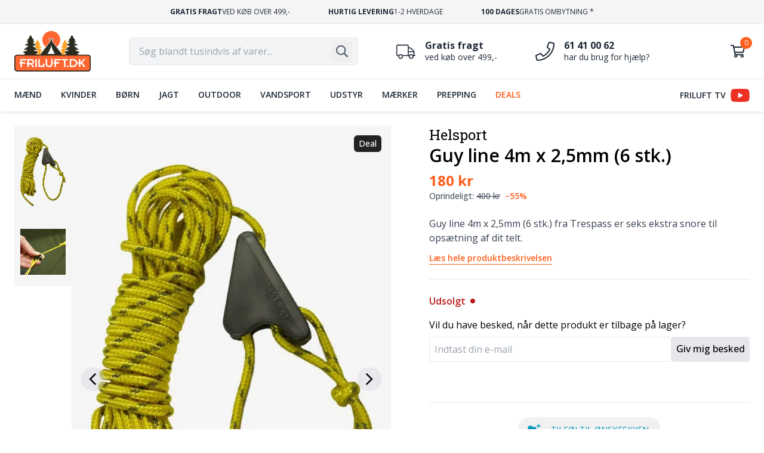

--- FILE ---
content_type: text/html; charset=UTF-8
request_url: https://friluft.dk/produkt/guy-line-4m-x-25mm-6-stk-80324
body_size: 26559
content:
<!DOCTYPE html>
<html lang="da-DK" class="no-js">
<head>
    <meta charset="utf-8">
    <meta name="viewport" content="width=device-width, initial-scale=1">
    <link rel="icon" href="/favicon.svg">
    <link rel="apple-touch-icon" href="/apple-touch-icon.png">
    <link rel="manifest" href="/site.webmanifest">
    <link rel="mask-icon" href="/mask-icon.svg" color="#ff5e1b">
    <meta name="application-name" content="Friluft.dk">
    <meta name="theme-color" content="#ffffff">
    <meta name="robots" content="index, follow">
        <title>Helsport - Guy line 4m x 2,5mm (6 stk.) - Friluft.dk</title>
        <link rel="canonical" href="https://friluft.dk/produkt/guy-line-4m-x-25mm-6-stk-80324">
        <link rel="preconnect" href="https://fonts.googleapis.com" crossorigin>
    <link rel="preconnect" href="https://fonts.gstatic.com" crossorigin>
    <link rel="preload" href="https://fonts.googleapis.com/css2?family=Open+Sans:wght@400..700&family=Roboto+Slab:wght@400&display=swap" as="style">
    <link rel="preload" href="https://fonts.gstatic.com/s/opensans/v36/memvYaGs126MiZpBA-UvWbX2vVnXBbObj2OVTS-muw.woff2" as="font" type="font/woff2" crossorigin>
    <link rel="preload" href="https://fonts.gstatic.com/s/robotoslab/v34/BngbUXZYTXPIvIBgJJSb6s3BzlRRfKOFbvjojISmb2Rj.woff2" as="font" type="font/woff2" crossorigin>
    <link rel="stylesheet" href="https://fonts.googleapis.com/css2?family=Open+Sans:wght@400..700&family=Roboto+Slab:wght@400&display=swap" media="all">
    <style>
        [x-cloak], [hidden] { display: none !important; }
    </style>
    <script>
        document.documentElement.className = document.documentElement.className.replace('no-js','js');

        window.env = {
            dataLayer: {"products":[{"id":80324,"name":"Guy line 4m x 2,5mm (6 stk.)","price":180,"regular_price":180,"brand":"Helsport","url":"https:\/\/friluft.dk\/produkt\/guy-line-4m-x-25mm-6-stk-80324","image_url":"https:\/\/friluft.dk\/uploads\/2022\/05\/hel_874-512-1024x1024.jpg"}]},
        };
    </script>
    <link rel="preload" as="style" href="https://friluft.dk/build/assets/app-ba9cf677.css" /><link rel="modulepreload" href="https://friluft.dk/build/assets/app-c94bdb97.js" /><link rel="stylesheet" href="https://friluft.dk/build/assets/app-ba9cf677.css" /><script type="module" src="https://friluft.dk/build/assets/app-c94bdb97.js" defer></script>    <script>
        window.dataLayer = [];

        window.uetq = [];

        function gtag() { dataLayer.push(arguments); }

        gtag('js', new Date());

        window.cookieInformationCustomConfig = {
            acceptFrequency: 365,
            declineFrequency: 90,
        };

        window.addEventListener('CookieInformationConsentGiven', function() {
            if (CookieInformation.getConsentGivenFor('cookie_cat_functional')) {
                // Relatel Chat
                !function(t){var e=t.createElement("script");e.src="https://cdn.rela.tel/www/public/chat/embed.js",e.async=!0,e.onload=e.onreadystatechange=function(){if(!this.readyState||-1!==["complete","loaded"].indexOf(this.readyState))try{ffChat.init("rz2QcYLEkif1HRzz_lrAbDbhSn1b2piKxOKjPEbu")}catch(t){}};var a=t.getElementsByTagName("head")[0];a.appendChild(e)}(document);
            }

            if (CookieInformation.getConsentGivenFor('cookie_cat_marketing')) {
                // Microsoft Advertising
                (function(w,d,t,r,u){var f,n,i;w[u]=w[u]||[],f=function(){var o={ti:"26355155"};o.q=w[u],w[u]=new UET(o),w[u].push("pageLoad")},n=d.createElement(t),n.src=r,n.async=1,n.onload=n.onreadystatechange=function(){var s=this.readyState;s&&s!=="loaded"&&s!=="complete"||(f(),n.onload=n.onreadystatechange=null)},i=d.getElementsByTagName(t)[0],i.parentNode.insertBefore(n,i)})(window,document,"script","//bat.bing.com/bat.js","uetq");
            }

            if (CookieInformation.getConsentGivenFor('cookie_cat_statistic')) {
                if (window.posthog?.has_opted_out_capturing()) {
                    window.posthog?.opt_in_capturing();
                }
            } else {
                window.posthog?.opt_out_capturing();
            }
        }, false);
    </script>
    <script id="CookieConsent" src="https://policy.app.cookieinformation.com/uc.js" data-gcm-version="2.0" async></script>
    <script src="/e3qk/" async></script>
    <script src="//widget.emaerket.dk/js/dd4f3523f23549b68b5ab54b5aa38c52" async defer></script>
    <script src="//cdn.clerk.io/clerk.js" async defer></script>
    <script src="//core-dx1.shopvertize.io/bundle-core.js" async></script>
    <script src="https://go.friluft.dk/jsTag?ap=1936915822" defer></script>
    <script>
        window.__clerk_q = [];
        window.Clerk = function() {
            window.__clerk_q.push(arguments);
        };

        Clerk('config', {
            key: 'f2NvhPkUfZl9qcjT54pSxzhTcFSlqdu0',
            collect_email: true,
            language: 'danish',
        });

        Clerk('on', 'response', '#search-page', function (content, data) {
            const urlSearchParams = new URLSearchParams(window.location.search);

            if (data.facets.hasOwnProperty('gender')) {
                const genders = {male: 'Mænd', female: 'Damer', unisex: 'Unisex'};

                data.facets.gender = data.facets.gender.map(function (facet) {
                    if (genders.hasOwnProperty(facet.value)) {
                        facet.name = genders[facet.value];
                    }

                    return facet;
                });
            }
        });

        // Klaviyo object
        !function(){if(!window.klaviyo){window._klOnsite=window._klOnsite||[];try{window.klaviyo=new Proxy({},{get:function(n,i){return"push"===i?function(){var n;(n=window._klOnsite).push.apply(n,arguments)}:function(){for(var n=arguments.length,o=new Array(n),w=0;w<n;w++)o[w]=arguments[w];var t="function"==typeof o[o.length-1]?o.pop():void 0,e=new Promise((function(n){window._klOnsite.push([i].concat(o,[function(i){t&&t(i),n(i)}]))}));return e}}})}catch(n){window.klaviyo=window.klaviyo||[],window.klaviyo.push=function(){var n;(n=window._klOnsite).push.apply(n,arguments)}}}}();

        window.shopvertag = [];
    </script>
    <script src="//static.klaviyo.com/onsite/js/Ypm3Gj/klaviyo.js" async></script>
    <script src="https://tag.heylink.com/f7a38500-c870-4993-9a1d-ad5153de97fd/script.js" async defer></script>
    <script type="application/ld+json">
        {"@context":"https:\/\/schema.org","@graph":[{"@type":"Product","url":"https:\/\/friluft.dk\/produkt\/guy-line-4m-x-25mm-6-stk-80324","name":"Guy line 4m x 2,5mm (6 stk.)","description":"<p>Guy line 4m x 2,5mm (6 stk.) fra Trespass er seks ekstra snore til ops\u00e6tning af dit telt.<\/p>","sku":"HE874-512","image":{"@type":"ImageObject","url":"\/uploads\/2022\/05\/hel_874-512.jpg","@id":"https:\/\/friluft.dk\/produkt\/guy-line-4m-x-25mm-6-stk-80324#primaryimage"},"offers":{"@type":"Offer","availability":"https:\/\/schema.org\/OutOfStock","priceSpecification":{"@type":"PriceSpecification","price":180,"priceCurrency":"DKK","valueAddedTaxIncluded":true},"seller":{"@type":"Organization","@id":"https:\/\/friluft.dk\/#organization"},"hasMerchantReturnPolicy":{"@type":"MerchantReturnPolicy","returnPolicyCategory":"https:\/\/schema.org\/MerchantReturnFiniteReturnWindow","merchantReturnDays":100,"returnMethod":"https:\/\/schema.org\/ReturnByMail","applicableCountry":"DK","returnShippingFeesAmount":{"@type":"MonetaryAmount","value":45,"currency":"DKK"}}},"review":[],"brand":"Helsport","mainEntityOfPage":{"@type":"WebPage","@id":"https:\/\/friluft.dk\/produkt\/guy-line-4m-x-25mm-6-stk-80324"}},{"@type":"WebPage","potentialAction":{"@type":"ReadAction","target":{"@type":"EntryPoint","urlTemplate":"https:\/\/friluft.dk\/produkt\/guy-line-4m-x-25mm-6-stk-80324"}},"primaryImageOfPage":{"@type":"ImageObject","@id":"https:\/\/friluft.dk\/produkt\/guy-line-4m-x-25mm-6-stk-80324#primaryimage"},"url":"https:\/\/friluft.dk\/produkt\/guy-line-4m-x-25mm-6-stk-80324","inLanguage":"da-DK","isPartOf":{"@type":"WebSite","url":"https:\/\/friluft.dk\/","name":"Friluft.dk","publisher":{"@type":"Organization","name":"Friluft.dk","url":"https:\/\/friluft.dk\/","logo":{"@type":"ImageObject","url":"https:\/\/friluft.dk\/wp-content\/uploads\/2023\/03\/friluft_logo-e1679476923404.png","width":320,"height":170,"@id":"https:\/\/friluft.dk\/#logo"},"@id":"https:\/\/friluft.dk\/#organization"},"potentialAction":{"@type":"SearchAction","target":{"@type":"EntryPoint","urlTemplate":"https:\/\/friluft.dk\/search?q={search_term_string}"},"query-input":{"type":"PropertyValueSpecification","valueRequired":true,"valueName":"search_term_string"}},"inLanguage":"da-DK","@id":"https:\/\/friluft.dk\/#website"},"breadcrumb":{"@type":"BreadcrumbList","@id":"https:\/\/friluft.dk\/produkt\/guy-line-4m-x-25mm-6-stk-80324#breadcrumb"},"@id":"https:\/\/friluft.dk\/produkt\/guy-line-4m-x-25mm-6-stk-80324"},{"@type":"ItemPage","@id":"https:\/\/friluft.dk\/produkt\/guy-line-4m-x-25mm-6-stk-80324"},{"@type":"BreadcrumbList","itemListOrder":"https:\/\/schema.org\/ItemListOrderDescending","itemListElement":[{"@type":"ListItem","position":1,"item":{"@type":"Thing","name":"Forside","@id":"https:\/\/friluft.dk"}}],"@id":"https:\/\/friluft.dk\/produkt\/guy-line-4m-x-25mm-6-stk-80324#breadcrumb"}]}
    </script>
    <script src="https://widget.trustpilot.com/bootstrap/v5/tp.widget.bootstrap.min.js" async defer></script>
<script src="https://my.anyday.io/price-widget/anyday-price-widget.js" type="module" async></script>
<script src="https://xn--nskeskyen-k8a.dk/onskeskyen-wish-button/external-wish-button.js" async defer></script>
<link rel="preload" href="https://inspiration.onskeskyen.dk/knap/css/onskeskyen_wish_button.min.css" as="style" onload="this.onload=null;this.rel='stylesheet'">
<script>
    const product = window.env.dataLayer.products[0];

    gtag('event', 'view_item', {
        currency: 'DKK',
        value: product.price,
        items: [
            {
                item_id: `woocommerce_gpf_${product.id}`,
                item_name: product.name,
                item_brand: product.brand,
                price: product.price,
            }
        ],
    });

    klaviyo.track('Viewed Product', {
        ProductName: product.name,
        ProductID: product.id,
        // SKU: null,
        // Categories: [],
        ImageUrl: product.image_url,
        Url: product.url,
        Brand: product.brand,
        Price: product.price,
        CompareAtPrice: product.regular_price,
    });

    klaviyo.trackViewedItem({
        Title: product.name,
        ItemId: product.id,
        ImageUrl: product.image_url,
        Url: product.url,
        Metadata: {
            Brand: product.brand,
            Price: product.price,
            CompareAtPrice: product.regular_price,
        },
    });
</script>
    <style id="global-styles-inline-css">
        body{--wp--preset--color--black: #000000;--wp--preset--color--cyan-bluish-gray: #abb8c3;--wp--preset--color--white: #ffffff;--wp--preset--color--pale-pink: #f78da7;--wp--preset--color--vivid-red: #cf2e2e;--wp--preset--color--luminous-vivid-orange: #ff6900;--wp--preset--color--luminous-vivid-amber: #fcb900;--wp--preset--color--light-green-cyan: #7bdcb5;--wp--preset--color--vivid-green-cyan: #00d084;--wp--preset--color--pale-cyan-blue: #8ed1fc;--wp--preset--color--vivid-cyan-blue: #0693e3;--wp--preset--color--vivid-purple: #9b51e0;--wp--preset--gradient--vivid-cyan-blue-to-vivid-purple: linear-gradient(135deg,rgba(6,147,227,1) 0%,rgb(155,81,224) 100%);--wp--preset--gradient--light-green-cyan-to-vivid-green-cyan: linear-gradient(135deg,rgb(122,220,180) 0%,rgb(0,208,130) 100%);--wp--preset--gradient--luminous-vivid-amber-to-luminous-vivid-orange: linear-gradient(135deg,rgba(252,185,0,1) 0%,rgba(255,105,0,1) 100%);--wp--preset--gradient--luminous-vivid-orange-to-vivid-red: linear-gradient(135deg,rgba(255,105,0,1) 0%,rgb(207,46,46) 100%);--wp--preset--gradient--very-light-gray-to-cyan-bluish-gray: linear-gradient(135deg,rgb(238,238,238) 0%,rgb(169,184,195) 100%);--wp--preset--gradient--cool-to-warm-spectrum: linear-gradient(135deg,rgb(74,234,220) 0%,rgb(151,120,209) 20%,rgb(207,42,186) 40%,rgb(238,44,130) 60%,rgb(251,105,98) 80%,rgb(254,248,76) 100%);--wp--preset--gradient--blush-light-purple: linear-gradient(135deg,rgb(255,206,236) 0%,rgb(152,150,240) 100%);--wp--preset--gradient--blush-bordeaux: linear-gradient(135deg,rgb(254,205,165) 0%,rgb(254,45,45) 50%,rgb(107,0,62) 100%);--wp--preset--gradient--luminous-dusk: linear-gradient(135deg,rgb(255,203,112) 0%,rgb(199,81,192) 50%,rgb(65,88,208) 100%);--wp--preset--gradient--pale-ocean: linear-gradient(135deg,rgb(255,245,203) 0%,rgb(182,227,212) 50%,rgb(51,167,181) 100%);--wp--preset--gradient--electric-grass: linear-gradient(135deg,rgb(202,248,128) 0%,rgb(113,206,126) 100%);--wp--preset--gradient--midnight: linear-gradient(135deg,rgb(2,3,129) 0%,rgb(40,116,252) 100%);--wp--preset--font-size--small: 13px;--wp--preset--font-size--medium: 20px;--wp--preset--font-size--large: 36px;--wp--preset--font-size--x-large: 42px;--wp--preset--spacing--20: 0.44rem;--wp--preset--spacing--30: 0.67rem;--wp--preset--spacing--40: 1rem;--wp--preset--spacing--50: 1.5rem;--wp--preset--spacing--60: 2.25rem;--wp--preset--spacing--70: 3.38rem;--wp--preset--spacing--80: 5.06rem;--wp--preset--shadow--natural: 6px 6px 9px rgba(0, 0, 0, 0.2);--wp--preset--shadow--deep: 12px 12px 50px rgba(0, 0, 0, 0.4);--wp--preset--shadow--sharp: 6px 6px 0px rgba(0, 0, 0, 0.2);--wp--preset--shadow--outlined: 6px 6px 0px -3px rgba(255, 255, 255, 1), 6px 6px rgba(0, 0, 0, 1);--wp--preset--shadow--crisp: 6px 6px 0px rgba(0, 0, 0, 1);}:where(.is-layout-flex){gap: 0.5em;}:where(.is-layout-grid){gap: 0.5em;}body .is-layout-flow > .alignleft{float: left;margin-inline-start: 0;margin-inline-end: 2em;}body .is-layout-flow > .alignright{float: right;margin-inline-start: 2em;margin-inline-end: 0;}body .is-layout-flow > .aligncenter{margin-left: auto !important;margin-right: auto !important;}body .is-layout-constrained > .alignleft{float: left;margin-inline-start: 0;margin-inline-end: 2em;}body .is-layout-constrained > .alignright{float: right;margin-inline-start: 2em;margin-inline-end: 0;}body .is-layout-constrained > .aligncenter{margin-left: auto !important;margin-right: auto !important;}body .is-layout-constrained > :where(:not(.alignleft):not(.alignright):not(.alignfull)){max-width: var(--wp--style--global--content-size);margin-left: auto !important;margin-right: auto !important;}body .is-layout-constrained > .alignwide{max-width: var(--wp--style--global--wide-size);}body .is-layout-flex{display: flex;}body .is-layout-flex{flex-wrap: wrap;align-items: center;}body .is-layout-flex > *{margin: 0;}body .is-layout-grid{display: grid;}body .is-layout-grid > *{margin: 0;}:where(.wp-block-columns.is-layout-flex){gap: 2em;}:where(.wp-block-columns.is-layout-grid){gap: 2em;}:where(.wp-block-post-template.is-layout-flex){gap: 1.25em;}:where(.wp-block-post-template.is-layout-grid){gap: 1.25em;}.has-black-color{color: var(--wp--preset--color--black) !important;}.has-cyan-bluish-gray-color{color: var(--wp--preset--color--cyan-bluish-gray) !important;}.has-white-color{color: var(--wp--preset--color--white) !important;}.has-pale-pink-color{color: var(--wp--preset--color--pale-pink) !important;}.has-vivid-red-color{color: var(--wp--preset--color--vivid-red) !important;}.has-luminous-vivid-orange-color{color: var(--wp--preset--color--luminous-vivid-orange) !important;}.has-luminous-vivid-amber-color{color: var(--wp--preset--color--luminous-vivid-amber) !important;}.has-light-green-cyan-color{color: var(--wp--preset--color--light-green-cyan) !important;}.has-vivid-green-cyan-color{color: var(--wp--preset--color--vivid-green-cyan) !important;}.has-pale-cyan-blue-color{color: var(--wp--preset--color--pale-cyan-blue) !important;}.has-vivid-cyan-blue-color{color: var(--wp--preset--color--vivid-cyan-blue) !important;}.has-vivid-purple-color{color: var(--wp--preset--color--vivid-purple) !important;}.has-black-background-color{background-color: var(--wp--preset--color--black) !important;}.has-cyan-bluish-gray-background-color{background-color: var(--wp--preset--color--cyan-bluish-gray) !important;}.has-white-background-color{background-color: var(--wp--preset--color--white) !important;}.has-pale-pink-background-color{background-color: var(--wp--preset--color--pale-pink) !important;}.has-vivid-red-background-color{background-color: var(--wp--preset--color--vivid-red) !important;}.has-luminous-vivid-orange-background-color{background-color: var(--wp--preset--color--luminous-vivid-orange) !important;}.has-luminous-vivid-amber-background-color{background-color: var(--wp--preset--color--luminous-vivid-amber) !important;}.has-light-green-cyan-background-color{background-color: var(--wp--preset--color--light-green-cyan) !important;}.has-vivid-green-cyan-background-color{background-color: var(--wp--preset--color--vivid-green-cyan) !important;}.has-pale-cyan-blue-background-color{background-color: var(--wp--preset--color--pale-cyan-blue) !important;}.has-vivid-cyan-blue-background-color{background-color: var(--wp--preset--color--vivid-cyan-blue) !important;}.has-vivid-purple-background-color{background-color: var(--wp--preset--color--vivid-purple) !important;}.has-black-border-color{border-color: var(--wp--preset--color--black) !important;}.has-cyan-bluish-gray-border-color{border-color: var(--wp--preset--color--cyan-bluish-gray) !important;}.has-white-border-color{border-color: var(--wp--preset--color--white) !important;}.has-pale-pink-border-color{border-color: var(--wp--preset--color--pale-pink) !important;}.has-vivid-red-border-color{border-color: var(--wp--preset--color--vivid-red) !important;}.has-luminous-vivid-orange-border-color{border-color: var(--wp--preset--color--luminous-vivid-orange) !important;}.has-luminous-vivid-amber-border-color{border-color: var(--wp--preset--color--luminous-vivid-amber) !important;}.has-light-green-cyan-border-color{border-color: var(--wp--preset--color--light-green-cyan) !important;}.has-vivid-green-cyan-border-color{border-color: var(--wp--preset--color--vivid-green-cyan) !important;}.has-pale-cyan-blue-border-color{border-color: var(--wp--preset--color--pale-cyan-blue) !important;}.has-vivid-cyan-blue-border-color{border-color: var(--wp--preset--color--vivid-cyan-blue) !important;}.has-vivid-purple-border-color{border-color: var(--wp--preset--color--vivid-purple) !important;}.has-vivid-cyan-blue-to-vivid-purple-gradient-background{background: var(--wp--preset--gradient--vivid-cyan-blue-to-vivid-purple) !important;}.has-light-green-cyan-to-vivid-green-cyan-gradient-background{background: var(--wp--preset--gradient--light-green-cyan-to-vivid-green-cyan) !important;}.has-luminous-vivid-amber-to-luminous-vivid-orange-gradient-background{background: var(--wp--preset--gradient--luminous-vivid-amber-to-luminous-vivid-orange) !important;}.has-luminous-vivid-orange-to-vivid-red-gradient-background{background: var(--wp--preset--gradient--luminous-vivid-orange-to-vivid-red) !important;}.has-very-light-gray-to-cyan-bluish-gray-gradient-background{background: var(--wp--preset--gradient--very-light-gray-to-cyan-bluish-gray) !important;}.has-cool-to-warm-spectrum-gradient-background{background: var(--wp--preset--gradient--cool-to-warm-spectrum) !important;}.has-blush-light-purple-gradient-background{background: var(--wp--preset--gradient--blush-light-purple) !important;}.has-blush-bordeaux-gradient-background{background: var(--wp--preset--gradient--blush-bordeaux) !important;}.has-luminous-dusk-gradient-background{background: var(--wp--preset--gradient--luminous-dusk) !important;}.has-pale-ocean-gradient-background{background: var(--wp--preset--gradient--pale-ocean) !important;}.has-electric-grass-gradient-background{background: var(--wp--preset--gradient--electric-grass) !important;}.has-midnight-gradient-background{background: var(--wp--preset--gradient--midnight) !important;}.has-small-font-size{font-size: var(--wp--preset--font-size--small) !important;}.has-medium-font-size{font-size: var(--wp--preset--font-size--medium) !important;}.has-large-font-size{font-size: var(--wp--preset--font-size--large) !important;}.has-x-large-font-size{font-size: var(--wp--preset--font-size--x-large) !important;}
    </style>
    <style id="custom-css">#store-notice { background-color: oklch(39.6% 0.141 25.723); font-weight: 600; }</style>
</head>
<body class="flex flex-col min-h-screen preload" x-data>
            <header id="site-header" class="shadow-md text-gray-800 z-30" role="banner">
    <section class="border-b border-gray-200 bg-[#f5f5f5]">
        <div class="container text-xs py-3 uppercase" id="facts" x-data="slider()">
            <div class="flex lg:justify-center overflow-hidden scrollbar-hidden scroll-smooth snap-x snap-mandatory" x-ref="items">
                <div class="w-full flex shrink-0 basis-full justify-center px-6 lg:px-0 lg:w-auto lg:flex-none lg:mx-6 xl:mx-8 leading-tight gap-x-1 snap-center">
                    <strong>Gratis fragt</strong>
                    <span>ved køb over 499,-</span>
                </div>
                <div class="w-full flex shrink-0 basis-full justify-center px-6 lg:px-0 lg:w-auto lg:flex-none lg:mx-6 xl:mx-8 leading-tight gap-x-1 snap-center">
                    <strong>Hurtig levering</strong>
                    <span>1-2 hverdage</span>
                </div>
                <div class="w-full flex shrink-0 basis-full justify-center px-6 lg:px-0 lg:w-auto lg:flex-none lg:mx-6 xl:mx-8 leading-tight gap-x-1 snap-center cursor-pointer" title="Klik for at læse mere" @click.prevent="$dispatch('modal.open', { id: 'ombytningsinfo' })">
                    <strong>100 dages</strong>
                    <span>gratis ombytning *</span>
                </div>
            </div>
        </div>
    </section>
    <section class="bg-white">
        <div class="container flex flex-wrap items-center py-2 md:py-4 lg:py-4">
            <button type="button" class="p-2 -ml-2 mr-2 md:mr-4 lg:hidden" id="nav-toggle" aria-label="Menu">
                <svg class="w-6 h-6" xmlns="http://www.w3.org/2000/svg" height="24" viewBox="0 0 448 512"><path fill="currentColor" d="M442 114H6a6 6 0 01-6-6V84a6 6 0 016-6h436a6 6 0 016 6v24a6 6 0 01-6 6zm0 160H6a6 6 0 01-6-6v-24a6 6 0 016-6h436a6 6 0 016 6v24a6 6 0 01-6 6zm0 160H6a6 6 0 01-6-6v-24a6 6 0 016-6h436a6 6 0 016 6v24a6 6 0 01-6 6z"/></svg>
            </button>
            <div class="header-brand mx-auto sm:mx-0">
                <a href="/" class="block lg:-my-1" aria-label="Logo">
                    <svg class="w-24 lg:w-32" xmlns="http://www.w3.org/2000/svg" viewBox="0 0 165.21 87.92" width="128"><path d="m74.58 17.56 2.96-2.26 2.33 3.06 2.33-3.06 2.96 2.26-2.96 3.89 9.85 12.95c4.38-3.55 7.18-8.96 7.18-15.04C99.23 8.67 90.56 0 79.87 0S60.51 8.67 60.51 19.36c0 6.07 2.8 11.48 7.17 15.03l9.84-12.94-2.96-3.89z" fill="#ff6632"/><path d="M57.51 45.37c-1.77-.56-1.37-1.75-1.37-1.75-.15-.99.76-.48.76-.48 1.17.86 2.99.3 2.99.3 2.03-.1.41-1.42.41-1.42-1.12-.41-2.13-1.32-2.13-1.32-.76-1.52-1.98-1.67-1.98-1.67-2.08-.51-2.38-2.89-2.38-2.89 1.01.91 2.13.25 2.13.25 1.17-.81 1.77-.56 1.77-.56 1.88.76 1.32-.91 1.32-.91.05-1.06-2.59-1.06-2.59-1.06-1.27-.41-2.69-2.94-2.69-2.94 1.37.2 2.28 0 2.28 0 1.67-.15.3-1.01.3-1.01-1.83-.51-2.13-2.23-2.13-2.23.76.05 1.32-.25 1.32-.25 1.27-.3-.56-1.07-.56-1.07-1.22-.35-3.25-4.97-3.25-4.97-.71-1.93-1.62-2.03-1.62-2.03s-.91.1-1.62 2.03c0 0-2.03 4.61-3.25 4.97 0 0-1.58.66-.77 1 .95.09 2.24.35 2.93 1.08a1.82 1.82 0 0 1 .52 1.16c.1.4.25 1.28-.24 1.96-.33.45-.85.7-1.47.7a3.15 3.15 0 0 1-.58-.07c-.52.7-1.21 1.47-1.86 1.68 0 0-.41 0-.9.07.15.07.31.13.48.18.72.12 2 .69 2.95 2.12.04-.03.07-.04.11-.08 0 0-.01.08-.04.19l.21.33c.35.29 1.32 1.04 2.32 1.41l.17.06.14.11c.36.29 1.49 1.33 1.12 2.48-.24.74-.96 1.16-2.14 1.24-.29.08-1.01.24-1.88.24s-1.57-.15-2.19-.45c.12.24.47.49 1.01.67.86.12 4.08.64 5.41 1.62 1.15.72 2.43 1.82 2.12 2.99-.2.78-.95 1.2-2.21 1.25-.52.02-1.9.24-1.92.85 0 .17.04 1.1 1.01 1.43l-.16.99h5.27l4.48-5.89-1.61-.3zm58.9-11.27c.17-.05.33-.11.48-.18l-.9-.07c-.65-.21-1.34-.98-1.86-1.68-.2.04-.4.07-.58.07-.62 0-1.14-.25-1.47-.7-.49-.68-.34-1.56-.24-1.96a1.82 1.82 0 0 1 .52-1.16c.69-.72 1.98-.99 2.93-1.08.81-.34-.77-1-.77-1-1.22-.35-3.25-4.97-3.25-4.97-.71-1.93-1.62-2.03-1.62-2.03s-.91.1-1.62 2.03c0 0-2.03 4.61-3.25 4.97 0 0-1.83.76-.56 1.07 0 0 .56.3 1.32.25 0 0-.3 1.72-2.13 2.23 0 0-1.37.86.3 1.01 0 0 .91.2 2.28 0 0 0-1.42 2.54-2.69 2.94 0 0-2.64 0-2.59 1.06 0 0-.56 1.67 1.32.91 0 0 .61-.25 1.77.56 0 0 1.12.66 2.13-.25 0 0-.3 2.38-2.38 2.89 0 0-1.22.15-1.98 1.67 0 0-1.01.91-2.13 1.32 0 0-1.62 1.32.41 1.42 0 0 1.83.56 2.99-.3 0 0 .91-.51.76.48 0 0 .41 1.19-1.37 1.75 0 0-.75.1-1.61.3l4.48 5.89h5.27l-.16-.99c.97-.32 1.01-1.26 1.01-1.44-.02-.59-1.4-.82-1.91-.84-1.28-.06-2.02-.48-2.22-1.26-.31-1.17.97-2.26 2.12-2.99 1.33-.99 4.56-1.5 5.41-1.62.52-.17.87-.41.99-.66-.62.29-1.35.44-2.18.44s-1.58-.16-1.88-.24c-1.18-.08-1.89-.5-2.14-1.24-.38-1.15.76-2.18 1.12-2.48l.14-.11.17-.06c1-.36 1.97-1.12 2.32-1.41.06-.12.14-.22.21-.33l-.04-.19.11.08c.95-1.43 2.23-2 2.95-2.12z" fill="#ffa220"/><path d="M159.25 51.3h-21.17c-1.23-.75-1.18-2.2-1.18-2.2.07-1.8 2.93-1.86 2.93-1.86 3.06-.13-.47-2.33-.47-2.33-1.2-.93-5.05-1.46-5.05-1.46-2.33-.73-1.8-2.29-1.8-2.29-.2-1.3 1-.63 1-.63 1.53 1.13 3.92.4 3.92.4 2.66-.13.53-1.86.53-1.86-1.46-.53-2.79-1.73-2.79-1.73-1-1.99-2.59-2.19-2.59-2.19-2.73-.67-3.13-3.79-3.13-3.79 1.33 1.2 2.79.33 2.79.33 1.53-1.06 2.33-.73 2.33-.73 2.46 1 1.73-1.2 1.73-1.2.07-1.4-3.39-1.4-3.39-1.4-1.66-.53-3.52-3.86-3.52-3.86 1.8.27 2.99 0 2.99 0 2.19-.2.4-1.33.4-1.33-2.39-.67-2.79-2.93-2.79-2.93 1 .07 1.73-.33 1.73-.33 1.66-.4-.73-1.4-.73-1.4-1.6-.47-4.26-6.52-4.26-6.52-.93-2.53-2.13-2.66-2.13-2.66s-1.2.13-2.13 2.66c0 0-2.66 6.05-4.26 6.52 0 0-2.39 1-.73 1.4 0 0 .73.4 1.73.33 0 0-.4 2.26-2.79 2.93 0 0-1.8 1.13.4 1.33 0 0 1.2.27 2.99 0 0 0-1.86 3.33-3.52 3.86 0 0-3.46 0-3.39 1.4 0 0-.73 2.19 1.73 1.2 0 0 .8-.33 2.33.73 0 0 1.46.86 2.79-.33 0 0-.4 3.13-3.13 3.79 0 0-1.6.2-2.59 2.19 0 0-1.33 1.2-2.79 1.73 0 0-2.13 1.73.53 1.86 0 0 2.39.73 3.92-.4 0 0 1.2-.66 1 .63 0 0 .53 1.56-1.8 2.29 0 0-3.86.53-5.05 1.46 0 0-3.52 2.19-.47 2.33 0 0 2.86.07 2.93 1.86 0 0 .05 1.45-1.18 2.2h-7.5L82 22.88l-1.09-1.44 2.8-3.69-1.3-.99-2.53 3.33-2.53-3.33-1.3.99 2.8 3.69-1.09 1.44L56.14 51.3h-7.5c-1.23-.75-1.18-2.2-1.18-2.2.07-1.8 2.93-1.86 2.93-1.86 3.06-.13-.47-2.33-.47-2.33-1.2-.93-5.05-1.46-5.05-1.46-2.33-.73-1.8-2.29-1.8-2.29-.2-1.3 1-.63 1-.63 1.53 1.13 3.92.4 3.92.4 2.66-.13.53-1.86.53-1.86-1.46-.53-2.79-1.73-2.79-1.73-1-1.99-2.59-2.19-2.59-2.19-2.73-.67-3.13-3.79-3.13-3.79 1.33 1.2 2.79.33 2.79.33 1.53-1.06 2.33-.73 2.33-.73 2.46 1 1.73-1.2 1.73-1.2.07-1.4-3.39-1.4-3.39-1.4-1.66-.53-3.52-3.86-3.52-3.86 1.8.27 2.99 0 2.99 0 2.19-.2.4-1.33.4-1.33-2.39-.67-2.79-2.93-2.79-2.93 1 .07 1.73-.33 1.73-.33 1.66-.4-.73-1.4-.73-1.4-1.6-.47-4.26-6.52-4.26-6.52-.93-2.53-2.13-2.66-2.13-2.66s-1.2.13-2.13 2.66c0 0-2.66 6.05-4.26 6.52 0 0-2.39 1-.73 1.4 0 0 .73.4 1.73.33 0 0-.4 2.26-2.79 2.93 0 0-1.8 1.13.4 1.33 0 0 1.2.27 2.99 0 0 0-1.86 3.33-3.52 3.86 0 0-3.46 0-3.39 1.4 0 0-.73 2.19 1.73 1.2 0 0 .8-.33 2.33.73 0 0 1.46.86 2.79-.33 0 0-.4 3.13-3.13 3.79 0 0-1.6.2-2.59 2.19 0 0-1.33 1.2-2.79 1.73 0 0-2.13 1.73.53 1.86 0 0 2.39.73 3.92-.4 0 0 1.2-.66 1 .63 0 0 .53 1.56-1.8 2.29 0 0-3.86.53-5.05 1.46 0 0-3.52 2.19-.47 2.33 0 0 2.86.07 2.93 1.86 0 0 .05 1.45-1.18 2.2H5.96C2.67 51.3 0 53.97 0 57.26v24.69c0 3.29 2.67 5.96 5.96 5.96h153.29c3.29 0 5.96-2.67 5.96-5.96V57.26c0-3.29-2.67-5.96-5.96-5.96zM79.88 29.14c0 8.19 7.89 20.57 7.89 20.57H71.98s7.89-12.38 7.89-20.57z" fill="#2c2c1e"/><rect x="2.15" y="53.45" width="160.91" height="32.31" rx="4.26" fill="#ff6632"/><path d="M13.23 70.72h-2.06v-3.03h2.06v-6.91h13.26v3.03H16.42v3.88h7.02v3.03h-7.02v7.35h-3.19v-7.35zm15.29 1.9h-2.06v-3.03h2.06v-8.8h8.23c3.85 0 6.22 2.53 6.22 5.92 0 2.5-1.73 4.49-4.04 5.2l4.32 6.16h-4.02l-3.6-5.45h-3.91v5.45h-3.19v-5.45zm3.19-3.03h4.79c2.26 0 3.27-1.35 3.27-2.89s-1.02-2.89-3.27-2.89h-4.79v5.78zm13.84-8.8h3.19v17.28h-3.19V60.79zm6.5 0h3.19v14.25h6.8v-4.13h3.19v7.15H52.05V60.78zm15.6 0h3.19v9.55c0 3.16 2.01 5.06 4.49 5.06s4.49-1.9 4.49-5.06v-9.55h3.19v10.24c0 3.99-3.05 7.4-7.68 7.4s-7.68-3.41-7.68-7.4V60.79zm19.29 9.93h-2.06v-3.03h2.06v-6.91h13.26v3.03H90.13v3.88h7.02v3.03h-7.02v7.35h-3.19v-7.35zm20.58-6.9h-5.06v-3.03h13.32v3.03h-5.06v14.25h-3.19V63.82zm12.16-3.03h7.29c5.83 0 9.27 4.07 9.27 8.64s-3.58 8.64-9.27 8.64h-7.29V60.79zm3.19 14.25h4.1c3.71 0 6.08-2.56 6.08-5.61s-2.37-5.61-6.08-5.61h-4.1v11.23zm16.76-4.32h-2.06v-3.03h2.06v-6.91h3.19v6.91H144l5.81-6.91h3.99l-6.66 7.62 6.91 9.66h-4.07l-5.04-7.35h-2.12v7.35h-3.19v-7.35zm-25.89 4.34h3.01v3.01h-3.01z" fill="#fff"/></svg>
                </a>
            </div>
            <form method="get" action="/search" role="search" class="w-full flex bg-[#f5f5f5] order-last mt-2 sm:order-none sm:mt-0 sm:mx-auto lg:mx-0 sm:flex-1 px-4 py-1 group focus-within:shadow-outline lg:ml-10 xl:ml-16 lg:bg-gray-100 lg:border rounded sm:max-w-sm">
                <input type="search" name="q" value="" placeholder="Søg blandt tusindvis af varer..." class="flex-1 mr-2 bg-transparent outline-none" id="search">
                <button type="submit" class="p-2 -mr-2" aria-label="Søg">
                    <svg class="w-5 h-5 text-gray-600" aria-hidden="true" xmlns="http://www.w3.org/2000/svg" height="20" viewBox="0 0 512 512"><path fill="currentColor" d="M508.5 468.9L387.1 347.5c-2.3-2.3-5.3-3.5-8.5-3.5h-13.2c31.5-36.5 50.6-84 50.6-136C416 93.1 322.9 0 208 0S0 93.1 0 208s93.1 208 208 208c52 0 99.5-19.1 136-50.6v13.2c0 3.2 1.3 6.2 3.5 8.5l121.4 121.4c4.7 4.7 12.3 4.7 17 0l22.6-22.6c4.7-4.7 4.7-12.3 0-17zM208 368c-88.4 0-160-71.6-160-160S119.6 48 208 48s160 71.6 160 160-71.6 160-160 160z"/></svg>
                </button>
            </form>
            <div class="hidden lg:flex justify-center mr-auto text-sm lg:text-base">
                <div class="flex items-center ml-10 xl:ml-16">
                    <svg class="w-6 h-6 xl:w-8 xl:h-8" xmlns="http://www.w3.org/2000/svg" height="24" viewBox="0 0 640 512"><path fill="currentColor" d="M632 384h-24V275.9c0-16.8-6.8-33.3-18.8-45.2l-83.9-83.9a63.71 63.71 0 00-45.2-18.8H416V78.6c0-25.7-22.2-46.6-49.4-46.6H49.4C22.2 32 0 52.9 0 78.6v290.8C0 395.1 22.2 416 49.4 416h16.2c-1.1 5.2-1.6 10.5-1.6 16 0 44.2 35.8 80 80 80a79.98 79.98 0 0078.4-96h195.2c-1.1 5.2-1.6 10.5-1.6 16 0 44.2 35.8 80 80 80a79.98 79.98 0 0078.4-96H632c4.4 0 8-3.6 8-8v-16c0-4.4-3.6-8-8-8zM460.1 160c8.4 0 16.7 3.4 22.6 9.4l83.9 83.9c.8.8 1.1 1.9 1.8 2.8H416v-96h44.1zM144 480a48.01 48.01 0 010-96 48.01 48.01 0 010 96zm63.6-96C193 364.7 170 352 144 352s-49 12.7-63.6 32h-31c-9.6 0-17.4-6.5-17.4-14.6V78.6C32 70.5 39.8 64 49.4 64h317.2c9.6 0 17.4 6.5 17.4 14.6V384H207.6zM496 480a48.01 48.01 0 010-96 48.01 48.01 0 010 96zm0-128c-26.1 0-49 12.7-63.6 32H416v-96h160v96h-16.4c-14.6-19.3-37.5-32-63.6-32z"/></svg>
                    <div class="ml-2 lg:ml-4 leading-tight">
                        <strong>Gratis fragt</strong>
                        <div class="text-sm">ved køb over 499,-</div>
                    </div>
                </div>
                <div class="hidden sm:flex items-center mx-10 xl:mx-16">
                    <svg class="w-6 h-6 xl:w-8 xl:h-8" xmlns="http://www.w3.org/2000/svg" height="24" viewBox="0 0 512 512"><path fill="currentColor" d="M487.8 24.1L387 .8a31.33 31.33 0 00-35.8 18.1l-46.5 108.5a31.36 31.36 0 008.9 36.5l53.9 44.1a350 350 0 01-159.6 159.6l-44.1-53.9a31.36 31.36 0 00-36.5-8.9L18.9 351.3C5 357.3-2.6 372.3.8 387L24 487.7A31.23 31.23 0 0054.5 512C306.7 512 512 307.8 512 54.5c0-14.6-10-27.2-24.2-30.4zM55.1 480l-23-99.6 107.4-46 59.5 72.8c103.6-48.6 159.7-104.9 208.1-208.1l-72.8-59.5 46-107.4 99.6 23C479.7 289.7 289.6 479.7 55.1 480z"/></svg>
                    <div class="ml-2 lg:ml-4 leading-tight">
                        <strong>61 41 00 62</strong>
                        <div class="text-sm">har du brug for hjælp?</div>
                    </div>
                </div>
            </div>
            <div class="flex">
                <a href="https://friluft.dk/cart" class="p-2" rel="nofollow" x-bind="minicart" aria-label="Kurv">
                    <svg class="w-6 h-6" xmlns="http://www.w3.org/2000/svg" height="24" viewBox="0 0 576 512"><path fill="currentColor" d="M552 64H144.27l-8.73-44.6A24 24 0 00112 0H12A12 12 0 000 12v24a12 12 0 0012 12h80.24l69.6 355.7A64 64 0 10272 448a63.68 63.68 0 00-8.6-32h145.17a63.68 63.68 0 00-8.58 32 64 64 0 10108.32-46.14l1.04-4.76a24 24 0 00-23.45-29.1H203.76l-9.39-48h312.4a24 24 0 0023.46-18.9l45.21-208A24 24 0 00552 64zM208 472c-13.23 0-24-10.77-24-24s10.77-24 24-24 24 10.77 24 24-10.77 24-24 24zm256 0c-13.23 0-24-10.77-24-24s10.77-24 24-24 24 10.77 24 24-10.77 24-24 24zm23.44-200H184.98l-31.31-160h368.55l-34.78 160z"/></svg>
                </a>
            </div>
        </div>
    </section>
    <section class="relative lg:block bg-white border-t border-gray-200">
        <div class="container sm:flex items-center">
            <div class="header-navigation-wrapper" aria-hidden="true" x-bind="navdrawer">
                <nav class="primary-menu" role="navigation">
                    <ul><li><a href="/maend">Mænd</a><div class="submenu"><ul><li><a href="/maend/jagttoej">Jagttøj til mænd</a><div class="submenu"><ul><li><a href="/maend/jagttoej/jakker">Jakker</a></li><li><a href="/maend/jagttoej/bukser">Bukser</a></li><li><a href="/maend/jagttoej/veste">Veste</a></li><li><a href="/maend/jagttoej/troejer">Trøjer</a></li><li><a href="/maend/jagttoej/skjorter">Skjorter</a></li><li><a href="/maend/jagttoej/regntoej">Regntøj</a></li><li><a href="/maend/jagttoej/t-shirts">T-shirts</a></li><li><a href="/maend/jagttoej/shorts">Shorts</a></li><li><a href="/maend/jagttoej/hovedbeklaedning">Hovedbeklædning</a></li><li><a href="/maend/jagttoej/stroemper">Strømper</a></li><li><a href="/maend/jagttoej/handsker">Handsker</a></li><li><a href="/maend/jagttoej/undertoej">Undertøj</a></li><li><a href="/maend/jagttoej/toej-med-varme">Tøj med varme</a></li></ul></div></li><li><a href="/maend/jagtfodtoej">Jagtfodtøj til mænd</a><div class="submenu"><ul><li><a href="/maend/jagtfodtoej/sko">Sko</a></li><li><a href="/maend/jagtfodtoej/stoevler">Støvler</a></li><li><a href="/maend/jagtfodtoej/gummistoevler">Gummistøvler</a></li><li><a href="/maend/jagtfodtoej/tilbehoer">Tilbehør</a></li></ul></div></li><li><a href="/maend/outdoor-toej">Outdoor tøj til mænd</a><div class="submenu"><ul><li><a href="/maend/outdoor-toej/jakker">Jakker</a></li><li><a href="/maend/outdoor-toej/bukser">Bukser</a></li><li><a href="/maend/outdoor-toej/veste">Veste</a></li><li><a href="/maend/outdoor-toej/troejer">Trøjer</a></li><li><a href="/maend/outdoor-toej/skjorter">Skjorter</a></li><li><a href="/maend/outdoor-toej/regntoej">Regntøj</a></li><li><a href="/maend/outdoor-toej/t-shirts">T-shirts</a></li><li><a href="/maend/outdoor-toej/shorts">Shorts</a></li><li><a href="/maend/outdoor-toej/hovedbeklaedning">Hovedbeklædning</a></li><li><a href="/maend/outdoor-toej/stroemper">Strømper</a></li><li><a href="/maend/outdoor-toej/handsker">Handsker</a></li><li><a href="/maend/outdoor-toej/undertoej">Undertøj</a></li><li><a href="/maend/outdoor-toej/toej-med-varme">Tøj med varme</a></li></ul></div></li><li><a href="/maend/outdoor-fodtoej">Outdoor fodtøj til mænd</a><div class="submenu"><ul><li><a href="/maend/outdoor-fodtoej/sko">Sko</a></li><li><a href="/maend/outdoor-fodtoej/stoevler">Støvler</a></li><li><a href="/maend/outdoor-fodtoej/gummistoevler">Gummistøvler</a></li><li><a href="/maend/outdoor-fodtoej/sandaler">Sandaler</a></li><li><a href="/maend/outdoor-fodtoej/tilbehoer">Tilbehør</a></li></ul></div></li></ul></div></li><li><a href="/kvinder">Kvinder</a><div class="submenu"><ul><li><a href="/kvinder/jagttoej">Jagttøj til kvinder</a><div class="submenu"><ul><li><a href="/kvinder/jagttoej/jakker">Jakker</a></li><li><a href="/kvinder/jagttoej/bukser">Bukser</a></li><li><a href="/kvinder/jagttoej/veste">Veste</a></li><li><a href="/kvinder/jagttoej/troejer">Trøjer</a></li><li><a href="/kvinder/jagttoej/skjorter">Skjorter</a></li><li><a href="/kvinder/jagttoej/regntoej">Regntøj</a></li><li><a href="/kvinder/jagttoej/t-shirts">T-shirts</a></li><li><a href="/kvinder/jagttoej/shorts">Shorts</a></li><li><a href="/kvinder/jagttoej/hovedbeklaedning">Hovedbeklædning</a></li><li><a href="/kvinder/jagttoej/stroemper">Strømper</a></li><li><a href="/kvinder/jagttoej/handsker">Handsker</a></li><li><a href="/kvinder/jagttoej/undertoej">Undertøj</a></li><li><a href="/kvinder/jagttoej-kvinder/toej-med-varme">Tøj med varme</a></li></ul></div></li><li><a href="/kvinder/jagtfodtoej">Jagtfodtøj til kvinder</a><div class="submenu"><ul><li><a href="/kvinder/jagtfodtoej/sko">Sko</a></li><li><a href="/kvinder/jagtfodtoej/stoevler">Støvler</a></li><li><a href="/kvinder/jagtfodtoej/gummistoevler">Gummistøvler</a></li><li><a href="/kvinder/jagtfodtoej/tilbehoer">Tilbehør</a></li></ul></div></li><li><a href="/kvinder/outdoor-toej">Outdoor tøj til kvinder</a><div class="submenu"><ul><li><a href="/kvinder/outdoor-toej/jakker">Jakker</a></li><li><a href="/kvinder/outdoor-toej/bukser">Bukser</a></li><li><a href="/kvinder/outdoor-toej/veste">Veste</a></li><li><a href="/kvinder/outdoor-toej/troejer">Trøjer</a></li><li><a href="/kvinder/outdoor-toej/skjorter">Skjorter</a></li><li><a href="/kvinder/outdoor-toej/regntoej">Regntøj</a></li><li><a href="/kvinder/outdoor-toej/t-shirts">T-shirts</a></li><li><a href="/kvinder/outdoor-toej/shorts">Shorts</a></li><li><a href="/kvinder/outdoor-toej/hovedbeklaedning">Hovedbeklædning</a></li><li><a href="/kvinder/outdoor-toej/stroemper">Strømper</a></li><li><a href="/kvinder/outdoor-toej/handsker">Handsker</a></li><li><a href="/kvinder/outdoor-toej/undertoej">Undertøj</a></li><li><a href="/kvinder/outdoor-toej/toej-med-varme">Tøj med varme</a></li></ul></div></li><li><a href="/kvinder/outdoor-fodtoej">Outdoor fodtøj til kvinder</a><div class="submenu"><ul><li><a href="/kvinder/outdoor-fodtoej/sko">Sko</a></li><li><a href="/kvinder/outdoor-fodtoej/stoevler">Støvler</a></li><li><a href="/kvinder/outdoor-fodtoej/gummistoevler">Gummistøvler</a></li><li><a href="/kvinder/outdoor-fodtoej/sandaler">Sandaler</a></li><li><a href="/kvinder/outdoor-fodtoej/tilbehoer">Tilbehør</a></li></ul></div></li></ul></div></li><li><a href="/boern">Børn</a><div class="submenu"><ul><li><a href="/boern/toej">Tøj til børn</a><div class="submenu"><ul><li><a href="/boern/jakker">Jakker</a></li><li><a href="/boern/bukser">Bukser</a></li><li><a href="/boern/troejer">Trøjer</a></li><li><a href="/boern/t-shirts">T-shirts</a></li><li><a href="/boern/veste">Veste</a></li><li><a href="/boern/shorts">Shorts</a></li><li><a href="/boern/regntoej">Regntøj</a></li><li><a href="/boern/hovedbeklaedning">Hovedbeklædning</a></li><li><a href="/boern/stroemper">Strømper</a></li><li><a href="/boern/undertoej">Undertøj</a></li><li><a href="/boern/handsker">Handsker</a></li></ul></div></li><li><a href="/boern/fodtoej-til-boern">Fodtøj til børn</a><div class="submenu"><ul><li><a href="/boern/gummistoevler">Gummistøvler</a></li><li><a href="/boern/sandaler">Sandaler</a></li><li><a href="/boern/sko">Sko</a></li><li><a href="/boern/stoevler">Støvler</a></li><li><a href="/boern/fodtoej-til-boern/tilbehoer">Tilbehør</a></li></ul></div></li><li><a href="/boern/udstyr">Udstyr til børn</a><div class="submenu"><ul><li><a href="/boern/soveposer">Soveposer</a></li><li><a href="/boern/liggeunderlag">Liggeunderlag</a></li><li><a href="/boern/haengekoejer">Hængekøjer</a></li><li><a href="/boern/rygsaekke">Rygsække</a></li><li><a href="/boern/toilettasker">Toilettasker</a></li><li><a href="/boern/drikkedunke">Drikkedunke</a></li><li><a href="/boern/vaaddragter">Våddragter</a></li><li><a href="/boern/udstyr-til-boern/snorkling">Snorkling</a></li></ul></div></li></ul></div></li><li><a href="/jagt">Jagt</a><div class="submenu"><ul><li><a href="/jagt/toej">Tøj til jagt</a><div class="submenu"><ul><li><a href="/jagt/toej/jakker">Jakker</a></li><li><a href="/jagt/toej/bukser">Bukser</a></li><li><a href="/jagt/toej/veste">Veste</a></li><li><a href="/jagt/toej/troejer">Trøjer</a></li><li><a href="/jagt/toej/skjorter">Skjorter</a></li><li><a href="/jagt/toej/regntoej">Regntøj</a></li><li><a href="/jagt/toej/t-shirts">T-shirts</a></li><li><a href="/jagt/toej/shorts">Shorts</a></li><li><a href="/jagt/toej/hovedbeklaedning">Hovedbeklædning</a></li><li><a href="/jagt/toej/stroemper">Strømper</a></li><li><a href="/jagt/toej/handsker">Handsker</a></li><li><a href="/jagt/toej/undertoej">Undertøj</a></li><li><a href="/jagt/toej/toej-med-varme">Tøj med varme</a></li></ul></div></li><li><a href="/jagt/fodtoej">Fodtøj til jagt</a><div class="submenu"><ul><li><a href="/jagt/fodtoej/sko">Sko</a></li><li><a href="/jagt/fodtoej/stoevler">Støvler</a></li><li><a href="/jagt/fodtoej/gummistoevler">Gummistøvler</a></li><li><a href="/jagt/fodtoej/tilbehoer">Tilbehør</a></li></ul></div></li><li><a href="/jagt/udstyr-til-jagt">Udstyr til jagt</a><div class="submenu"><ul><li><a href="/jagt/udstyr-til-jagt/vildtkameraer">Vildtkameraer</a></li><li><a href="/jagt/udstyr-til-jagt/knive">Knive</a></li><li><a href="/jagt/udstyr-til-jagt/drikkedunke">Drikkedunke</a></li><li><a href="/jagt/udstyr-til-jagt/termokander-og-termoflasker">Termokander og termoflasker</a></li><li><a href="/jagt/udstyr-til-jagt/termokrus-og-termokopper">Termokrus og termokopper</a></li><li><a href="/jagt/udstyr-til-jagt/food-jugs">Food Jugs</a></li><li><a href="/jagt/udstyr-til-jagt/tilbehoer">Tilbehør</a></li></ul></div></li><li><a href="/udstyr/optik">Optik</a><div class="submenu"><ul><li><a href="/kikkerter/jagtkikkerter">Jagtkikkerter</a></li><li><a href="/kikkerter/natkikkerter">Natkikkerter</a></li><li><a href="/kikkerter/kikkerter-m-afstandsmaaler">Kikkerter m. afstandsmåler</a></li><li><a href="/afstandsmaalere">Afstandsmålere</a></li><li><a href="/udstyr/optik/kamera">Kamera</a></li><li><a href="/kikkerter/monokikkerter">Monokikkerter</a></li></ul></div></li><li><a href="/jagt/luftgevaerer">Luftgeværer</a></li></ul></div></li><li><a href="/outdoor">Outdoor</a><div class="submenu"><ul><li><a href="/outdoor/toej">Tøj til outdoor</a><div class="submenu"><ul><li><a href="/outdoor/toej/jakker">Jakker</a></li><li><a href="/outdoor/toej/bukser">Bukser</a></li><li><a href="/outdoor/toej/veste">Veste</a></li><li><a href="/outdoor/toej/troejer">Trøjer</a></li><li><a href="/outdoor/toej/skjorter">Skjorter</a></li><li><a href="/outdoor/toej/regntoej">Regntøj</a></li><li><a href="/outdoor/toej/t-shirts">T-shirts</a></li><li><a href="/outdoor/toej/shorts">Shorts</a></li><li><a href="/outdoor/toej/hovedbeklaedning">Hovedbeklædning</a></li><li><a href="/outdoor/toej/stroemper">Strømper</a></li><li><a href="/outdoor/toej/handsker">Handsker</a></li><li><a href="/outdoor/toej/undertoej">Undertøj</a></li><li><a href="/outdoor/toej/solbriller">Solbriller</a></li><li><a href="/outdoor/toej/varme">Tøj med varme</a></li></ul></div></li><li><a href="/outdoor/fodtoej">Fodtøj til outdoor</a><div class="submenu"><ul><li><a href="/outdoor/fodtoej/sko">Sko</a></li><li><a href="/outdoor/fodtoej/outdoor-stoevler">Støvler</a></li><li><a href="/outdoor/fodtoej/gummistoevler">Gummistøvler</a></li><li><a href="/outdoor/fodtoej/sandaler">Sandaler</a></li><li><a href="/outdoor/fodtoej/vandrestoevler">Vandrestøvler</a></li><li><a href="/outdoor/fodtoej/vandresko">Vandresko</a></li><li><a href="/outdoor/fodtoej/tilbehoer">Tilbehør</a></li></ul></div></li></ul></div></li><li><a href="/vandsport">Vandsport</a><div class="submenu"><ul><li><a href="/kanoer-og-tilbehoer">Kanoer og tilbehør</a><div class="submenu"><ul><li><a href="/kanoer">Kanoer</a></li><li><a href="/kanopaddler">Kanopaddler</a></li><li><a href="/kanoer-og-tilbehoer/beklaedning">Beklædning</a></li><li><a href="/kanoer/tilbehoer">Tilbehør</a></li></ul></div></li><li><a href="/kajakker-og-tilbehoer">Kajakker og tilbehør</a><div class="submenu"><ul><li><a href="/vandsport/kajakker">Kajakker</a></li><li><a href="/kajakker/sit-on-top">Sit on top</a></li><li><a href="/kajakker/pagajer">Pagajer</a></li><li><a href="/kajakker-og-tilbehoer/beklaedning">Beklædning</a></li><li><a href="/vandsport/kajakker-og-tilbehoer/tilbehoer">Tilbehør</a></li></ul></div></li><li><a href="/vandsport/snorkling-og-jagt">Snorkling</a><div class="submenu"><ul><li><a href="/snorkling/dykkermasker">Dykkermasker</a></li><li><a href="/snorkling/svoemmefoedder">Svømmefødder</a></li><li><a href="/snorkling/snorkler">Snorkler</a></li><li><a href="/snorkling/snorkelsaet">Snorkelsæt</a></li><li><a href="/snorkling/fullface-dykkermasker">Full-face dykkermasker</a></li><li><a href="/svoemmebriller">Svømmebriller</a></li><li><a href="/vandsport/snorkling/tilbehoer-til-snorkling">Tilbehør</a></li></ul></div></li><li><a href="/undervandsjagt">Undervandsjagt</a><div class="submenu"><ul><li><a href="/undervandsjagt/harpuner">Harpuner</a></li><li><a href="/undervandsjagt/knive">Knive</a></li><li><a href="/undervandsjagt/lygter">Lygter</a></li><li><a href="/vandsport/undervandsjagt/tilbehoeruv">Tilbehør</a></li></ul></div></li><li><a href="/vandsport/dragter-og-beklaedning">Dragter og beklædning</a><div class="submenu"><ul><li><a href="/vaaddragterogbadesko/vaaddragter">Våddragter</a></li><li><a href="/vandsport/dragter-og-beklaedning/toerdragter">Tørdragter</a></li><li><a href="/vaaddragterogbadesko/badesko">Badesko</a></li><li><a href="/vandsport/vaaddragter-og-badesko/neoprensokker">Neoprensokker</a></li><li><a href="/vandsport/vaaddragter-og-badesko/neoprenhandsker">Neoprenhandsker</a></li></ul></div></li><li><a href="/boards">Boards</a><div class="submenu"><ul><li><a href="/boards/paddle-boards">Paddle boards</a></li><li><a href="/boards/bodyboards">Bodyboards</a></li></ul></div></li><li><a href="/vinterbadning">Vinterbadning</a><div class="submenu"><ul><li><a href="/vinterbadning/beklaedning">Beklædning</a></li></ul></div></li></ul></div></li><li><a href="/udstyr">Udstyr</a><div class="submenu"><ul><li><a href="/sovegrej">Sovegrej</a><div class="submenu"><ul><li><a href="/soveposer">Soveposer</a></li><li><a href="/liggeunderlag">Liggeunderlag</a></li><li><a href="/telte">Telte</a></li><li><a href="/haengekoejer">Hængekøjer</a></li><li><a href="/taepper">Tæpper</a></li><li><a href="/puder">Puder</a></li></ul></div></li><li><a href="/rygsaekke-tasker">Rygsække &amp; Tasker</a><div class="submenu"><ul><li><a href="/rygsaekke">Rygsække</a></li><li><a href="/tasker">Tasker</a></li><li><a href="/duffelbags">Duffelbags</a></li><li><a href="/outdoor-daypacks">Outdoor daypacks</a></li><li><a href="/dry-bags">Dry bags</a></li><li><a href="/packboxes">Packboxes</a></li></ul></div></li><li><a href="/udstyr/optik">Optik</a><div class="submenu"><ul><li><a href="/kikkerter">Kikkerter</a></li><li><a href="/afstandsmaalere">Afstandsmålere</a></li><li><a href="/sigtekikkerter">Sigtekikkerter</a></li><li><a href="/termisk">Termisk</a></li><li><a href="/udstyr/optik/kamera">Kamera</a></li><li><a href="/optik/optiktilbehoer">Optiktilbehør</a></li></ul></div></li><li><a href="/lys-lygte">Lys &amp; Lygte</a><div class="submenu"><ul><li><a href="/lommelygter">Lommelygter</a></li><li><a href="/pandelamper">Pandelamper</a></li><li><a href="/lys-lygte/lanterner">Lanterner</a></li><li><a href="/lys-lygte/arbejdslamper">Arbejdslamper</a></li><li><a href="/lys-lygte/cykellygte">Cykellygter</a></li><li><a href="/lys-lygte/tilbehoer">Tilbehør</a></li></ul></div></li><li><a href="/knive-tools">Knive &amp; Tools</a><div class="submenu"><ul><li><a href="/knive">Knive</a></li><li><a href="/oekser">Økser</a></li><li><a href="/multi-tools">Multi-tools</a></li><li><a href="/save">Save</a></li><li><a href="/macheter">Macheter</a></li><li><a href="/feltspader">Feltspader</a></li><li><a href="/megavaerktoej">Megaværktøj</a></li><li><a href="/minivaerktoej">Miniværktøj</a></li><li><a href="/knive-tools/tilbehoer">Tilbehør</a></li></ul></div></li><li><a href="/mad-drikke">Mad &amp; Drikke</a><div class="submenu"><ul><li><a href="/baaludstyr">Båludstyr</a></li><li><a href="/baalpander">Bålpander</a></li><li><a href="/grill-ovne">Grill og ovne</a></li><li><a href="/kogegrej">Kogegrej</a></li><li><a href="/udstyr/mad-drikke/mad">Mad</a></li><li><a href="/termokander">Termokander og termoflasker</a></li><li><a href="/termokrus">Termokrus og termokopper</a></li><li><a href="/drikkedunke">Drikkedunke</a></li><li><a href="/spisegrej">Spisegrej</a></li><li><a href="/food-jugs">Food jugs</a></li><li><a href="/drikkesystemer">Drikkesystemer</a></li><li><a href="/udstyr/mad-drikke/vandfiltre">Vandfiltre</a></li><li><a href="/koelebokse">Kølebokse</a></li></ul></div></li><li><a href="/vandregrej">Vandregrej</a><div class="submenu"><ul><li><a href="/vandrestave">Vandrestave</a></li><li><a href="/maerker/silva/kompasser">Kompasser</a></li><li><a href="/vandregrej/stole">Stole og borde</a></li><li><a href="/vandregrej/tilbehoer">Tilbehør</a></li></ul></div></li><li><a href="/udstyr/batterier-og-stroem">Batterier og strøm</a><div class="submenu"><ul><li><a href="/udstyr/batterier-og-stroem/power-stations">Power stations</a></li><li><a href="/powerbanks">Powerbanks</a></li><li><a href="/udstyr/batterier-og-stroem/solpaneler">Solpaneler</a></li></ul></div></li></ul></div></li><li><a href="/maerker">Mærker</a></li><li><a href="/prepping">Prepping</a></li><li class="text-accent"><a href="/deals">Deals</a></li></ul>                    <a href="https://www.youtube.com/@FriluftTV" class="flex items-center text-sm font-semibold whitespace-nowrap lg:uppercase p-4 ml-auto lg:-mr-4 hover:text-[#ed3024]" target="_blank" rel="noopener">
                        Friluft TV
                        <svg class="w-8 h-auto ml-2" xmlns="http://www.w3.org/2000/svg" width="32" height="22" viewBox="0 0 80 56"><defs><clipPath id="yt-1"><path d="M0 595.276h841.89V0H0z" fill="none"/></clipPath></defs><g transform="matrix(1.11392 0 0 -1.11392 -608.28 258.316)" clip-path="url(#yt-1)"><path d="M616.39 224.049a8.995 8.995 0 0 1-6.349 6.349c-5.601 1.501-28.059 1.501-28.059 1.501s-22.458 0-28.059-1.501a8.995 8.995 0 0 1-6.35-6.349c-1.5-5.601-1.5-17.286-1.5-17.286s0-11.686 1.5-17.286a8.996 8.996 0 0 1 6.35-6.35c5.601-1.501 28.059-1.501 28.059-1.501s22.458 0 28.059 1.501a9 9 0 0 1 6.349 6.35c1.501 5.6 1.501 17.286 1.501 17.286s0 11.685-1.501 17.286" fill="#ed3024"/><path d="m574.8 195.99 18.658 10.772-18.658 10.773z" fill="#fff"/></g></svg>
                    </a>
                    <div class="lg:hidden border-t p-4 text-center">
                        <strong class="text-2xl">61 41 00 62</strong>
                        <div class="text-sm">hverdage fra kl. 9-15:30</div>
                    </div>
                </nav>
            </div>
        </div>
    </section>
</header>

    <main id="site-content" role="main" class="container flex-grow py-4 sm:py-6" x-data="product">
        <div class="border rounded shadow-sm p-4 lg:p-6 mb-4 lg:mb-6" x-data="powerstep" x-show="open" x-cloak>
            <div class="flex justify-between text-lg font-semibold">
                Varen er blevet tilføjet til din kurv
                <button type="button" class="ml-4" @click="close">
                    <svg xmlns="http://www.w3.org/2000/svg" width="24" height="24" viewBox="0 -960 960 960"><path d="m256-200-56-56 224-224-224-224 56-56 224 224 224-224 56 56-224 224 224 224-56 56-224-224-224 224Z"/></svg>
                </button>
            </div>
            <div class="flex gap-2 my-2">
                <button type="button" class="btn bg-gray-200" @click="close">
                    Fortsæt med at handle
                </button>
                <a href="https://friluft.dk/cart" class="btn btn-accent">
                    Se kurv
                </a>
            </div>
            <div data-template="@power-step-others-also-bought" id="power-step-recommendations"></div>
        </div>
        <div class="grid md:grid-cols-[52fr,48fr] lg:grid-cols-[54fr,46fr] gap-6 lg:gap-8 xl:gap-16">
            <div class="overflow-hidden">
                <div class="lg:flex lg:gap-3 lg:flex-nowrap lg:self-start relative" x-data="gallery">
                    <div class="@container flex flex-wrap justify-end gap-1 absolute top-4 inset-x-4 z-10"><div class="inline-flex items-center text-sm font-medium rounded-md px-2 py-1 @sm:leading-6" style="color: white;background-color: #222"><svg class="hidden @4xs:block size-5 @sm:size-6 mr-1 -ml-1" xmlns="http://www.w3.org/2000/svg" width="24" height="24" viewBox="0 0 24 24"><path fill="#dc2626" d="m12 12.9-2.13 2.09c-.56.56-.87 1.29-.87 2.07C9 18.68 10.35 20 12 20s3-1.32 3-2.94c0-.78-.31-1.52-.87-2.07L12 12.9z"/><path fill="#fb923c" d="m16 6-.44.55C14.38 8.02 12 7.19 12 5.3V2S4 6 4 13c0 2.92 1.56 5.47 3.89 6.86-.56-.79-.89-1.76-.89-2.8 0-1.32.52-2.56 1.47-3.5L12 10.1l3.53 3.47c.95.93 1.47 2.17 1.47 3.5 0 1.02-.31 1.96-.85 2.75 1.89-1.15 3.29-3.06 3.71-5.3.66-3.55-1.07-6.9-3.86-8.52z"/></svg>Deal</div></div>                                        <div class="hidden relative shrink-0 w-24 lg:block">
                        <ul class="absolute flex flex-wrap content-start gap-3 h-full overflow-y-auto scrollbar-hidden scroll-smooth snap-y snap-mandatory" x-ref="thumbnails">
                                                            <li class="snap-start snap-always">
                                    <img src="/uploads/2022/05/hel_874-512-280x420.jpg" width="280" height="420" sizes="(max-width: 280px) 100vw, 280px" srcset="/uploads/2022/05/hel_874-512-280x420.jpg 280w, /uploads/2022/05/hel_874-512-200x300.jpg 200w" alt="Helsport Guy line 4m x 2,5mm (6 stk.)" loading="eager" decoding="async" class="bg-[#f5f5f5] w-full py-[20%] px-[10%] object-contain aspect-[10/14] cursor-pointer" draggable="false" @click="show" />                                </li>
                                                            <li class="snap-start snap-always">
                                    <img src="/uploads/2022/05/hel_874-512-environment2-300x300.jpg" width="300" height="300" sizes="(max-width: 300px) 100vw, 300px" srcset="/uploads/2022/05/hel_874-512-environment2-300x300.jpg 300w, /uploads/2022/05/hel_874-512-environment2-100x100.jpg 100w, /uploads/2022/05/hel_874-512-environment2-600x600.jpg 600w, /uploads/2022/05/hel_874-512-environment2-1024x1024.jpg 1024w, /uploads/2022/05/hel_874-512-environment2-150x150.jpg 150w, /uploads/2022/05/hel_874-512-environment2-768x768.jpg 768w, /uploads/2022/05/hel_874-512-environment2.jpg 1280w" alt="hel_874-512-environment2" loading="lazy" decoding="async" class="bg-[#f5f5f5] w-full py-[20%] px-[10%] object-contain aspect-[10/14] cursor-pointer" draggable="false" @click="show" />                                </li>
                                                                                </ul>
                    </div>
                                        <div class="w-full relative bg-[#f5f5f5]">
                        <ul class="flex flex-nowrap overflow-x-auto scrollbar-hidden scroll-smooth snap-x snap-mandatory" x-ref="viewport">
                                                        <li class="flex basis-full shrink-0 justify-center snap-start snap-always">
                                                                <img src="/uploads/2022/05/hel_874-512-600x901.jpg" width="600" height="901" sizes="(max-width: 600px) 100vw, 600px" srcset="/uploads/2022/05/hel_874-512-600x901.jpg 600w, /uploads/2022/05/hel_874-512-682x1024.jpg 682w, /uploads/2022/05/hel_874-512.jpg 801w" alt="Helsport Guy line 4m x 2,5mm (6 stk.)" loading="lazy" decoding="async" class="w-[90%] bg-[#f5f5f5] object-contain aspect-[10/14] cursor-zoom-in py-16" draggable="false" data-full-src="/uploads/2022/05/hel_874-512-1024x1024.jpg" data-full-width="1024" data-full-height="1024" @click="open" />                            </li>
                                                        <li class="flex basis-full shrink-0 justify-center snap-start snap-always">
                                                                <img src="/uploads/2022/05/hel_874-512-environment2-600x600.jpg" width="600" height="600" sizes="(max-width: 600px) 100vw, 600px" srcset="/uploads/2022/05/hel_874-512-environment2-300x300.jpg 300w, /uploads/2022/05/hel_874-512-environment2-100x100.jpg 100w, /uploads/2022/05/hel_874-512-environment2-600x600.jpg 600w, /uploads/2022/05/hel_874-512-environment2-1024x1024.jpg 1024w, /uploads/2022/05/hel_874-512-environment2-150x150.jpg 150w, /uploads/2022/05/hel_874-512-environment2-768x768.jpg 768w, /uploads/2022/05/hel_874-512-environment2.jpg 1280w" alt="hel_874-512-environment2" loading="lazy" decoding="async" class="w-[90%] bg-[#f5f5f5] object-contain aspect-[10/14] cursor-zoom-in py-16" draggable="false" data-full-src="/uploads/2022/05/hel_874-512-environment2-1024x1024.jpg" data-full-width="1024" data-full-height="1024" @click="open" />                            </li>
                                                                                </ul>
                                                <img class="absolute right-4 bottom-4 !max-w-[8rem] sm:!max-w-[10rem]" src="https://www.pricerunner.dk/widget/cheapest/image/250195?width=256&sku=80324" alt="Billigst på PriceRunner">
                        <div class="absolute left-4 bottom-4 text-sm text-gray-800 lg:hidden"><span x-text="current + 1">1</span> / 2</div>
                        <button type="button" class="absolute left-4 top-1/2 -translate-y-1/2 bg-gray-300/40 rounded-full" tabindex="-1" x-show="2 > 1" x-cloak @click="prev">
                            <svg class="w-10 h-10" xmlns="http://www.w3.org/2000/svg" width="48" height="48" viewBox="0 -960 960 960"><path d="M561-240 320-481l241-241 43 43-198 198 198 198-43 43Z"/></svg>
                        </button>
                        <button type="button" class="absolute right-4 top-1/2 -translate-y-1/2 bg-gray-300/40 rounded-full" tabindex="-1" x-show="2 > 1" x-cloak @click="next">
                            <svg class="w-10 h-10" xmlns="http://www.w3.org/2000/svg" width="48" height="48" viewBox="0 -960 960 960"><path d="M530-481 332-679l43-43 241 241-241 241-43-43 198-198Z"/></svg>
                        </button>
                    </div>
                </div>
                <div id="videoly-videobox-placeholder"></div>
            </div>
            <div>
                <div class="font-serif text-2xl leading-tight">Helsport</div>
                <h1 class="text-3xl font-semibold mt-0.5 mb-2">Guy line 4m x 2,5mm (6 stk.)</h1>
                                <div class="mb-6">
                    <div class="text-2xl text-accent font-bold" x-ref="price">
                        180 kr
                    </div>
                    <div class="flex items-base-line text-sm text-gray-600 font-medium" >
                        <span>Oprindeligt:</span>
                        <span class="line-through ml-1" x-ref="compare_at_price">400 kr</span>
                        <span class="text-sm text-accent font-semibold ml-2 empty:hidden" x-ref="discount">−55%</span>
                    </div>
                </div>
                                                                                <div class="prose">
                    <div><p>Guy line 4m x 2,5mm (6 stk.) fra Trespass er seks ekstra snore til opsætning af dit telt.</p>
</div>
                    <a class="inline-block text-accent text-sm font-semibold border-b border-accent no-underline cursor-pointer mt-3" @click="$dispatch('select.tab', 'description')">Læs hele produktbeskrivelsen</a>
                </div>
                                <div class="border-y py-6 my-6">
                                                            <form x-data="addtocartform(0)" x-bind="form">
                        <input type="hidden" value="80324" x-model.fill="data.id">
                                                <div class="mb-3" x-show="purchasable && ! inStock" x-data="backinstock" x-cloak>
                            <div class="flex items-center font-semibold text-red-700">
                                Udsolgt
                                <span class="w-2 h-2 bg-red-700 rounded-full flex-none ml-2"></span>
                            </div>
                                                        <p class="mt-4">Vil du have besked, når dette produkt er tilbage på lager?</p>
                            <div class="flex flex-wrap gap-2 mt-2">
                                <input type="email" placeholder="Indtast din e-mail" class="flex-1 rounded border p-2" x-model="email">
                                <button type="button" class="btn bg-gray-200" :disabled="submitting" @click="submit">Giv mig besked</button>
                                <div class="w-full empty:hidden" x-text="message">Du har tilmeldt dig med succes! Du får besked, når "Urban mini high-cut støvle - 29" er tilbage på lager.</div>
                            </div>
                                                    </div>
                                                                                            </form>
                                        <div class="flex justify-center mt-5">
                        <div class="trustpilot-widget" data-locale="da-DK" data-template-id="5419b6a8b0d04a076446a9ad" data-businessunit-id="5fb25ef4a6911f000189c438" data-style-height="24px" data-style-width="100%" data-theme="light">
                            <a href="https://dk.trustpilot.com/review/friluft.dk" target="_blank" rel="noopener">Trustpilot</a>
                        </div>
                    </div>
                </div>
                <button id="ov-onskeskyen-generated-wish-button" class="pill block !mx-auto mt-4" type="button">Tilføj til Ønskeskyen</button>
                <ul class="mt-6">
                    <li class="flex items-start">
                        <svg class="bg-gray-200 rounded-full mr-2" aria-hidden="true" height="24" viewBox="0 0 24 24"><path fill-rule="evenodd" d="M16.88 8.82l-6 7a.5.5 0 01-.76 0l-3-3.5a.5.5 0 01.76-.65l2.62 3.06 5.62-6.56a.5.5 0 11.76.65"/></svg>
                        Gratis levering til pakkeshop ved køb over 499,-
                    </li>
                    <li class="flex items-start mt-4">
                        <svg class="bg-gray-200 rounded-full mr-2" aria-hidden="true" height="24" viewBox="0 0 24 24"><path fill-rule="evenodd" d="M16.88 8.82l-6 7a.5.5 0 01-.76 0l-3-3.5a.5.5 0 01.76-.65l2.62 3.06 5.62-6.56a.5.5 0 11.76.65"/></svg>
                        100 dages gratis ombytning
                    </li>
                                        <li class="flex items-start mt-4">
                        <svg class="bg-gray-200 rounded-full mr-2" aria-hidden="true" height="24" viewBox="0 0 24 24"><path fill-rule="evenodd" d="M16.88 8.82l-6 7a.5.5 0 01-.76 0l-3-3.5a.5.5 0 01.76-.65l2.62 3.06 5.62-6.56a.5.5 0 11.76.65"/></svg>
                        Levering næste hverdag ved bestilling før kl. 12:00
                    </li>
                                    </ul>
            </div>
        </div>
        <div class="clerk--intersection" data-template="@product-page-alternatives" data-products="[80324]"></div>
        <div class="tabs mt-8 scroll-mt-4" x-data="tabs" x-id="['tabs']">
            <div role="tablist" aria-orientation="horizontal">
                <button role="tab" aria-selected="true" data-tab="description" x-bind="tab">
                    Beskrivelse
                </button>
                <button role="tab" aria-selected="false" x-bind="tab">
                    Egenskaber
                </button>
                <button role="tab" aria-selected="false" x-bind="tab">
                    Anmeldelser (0)
                </button>
                            </div>
            <div>
                <div class="bg-[#f5f5f5] p-4 md:p-8 lg:p-12" role="tabpanel" x-bind="panel">
                    <div class="group relative max-h-80 overflow-hidden cursor-pointer aria-expanded:max-h-none aria-expanded:cursor-auto" aria-expanded="false" x-data="{ expanded: $el.scrollHeight < 320 }" x-bind:aria-expanded="expanded" x-on:click="expanded = true">
                        <div class="absolute h-52 bottom-0 inset-x-0 z-10 bg-gradient-to-b from-transparent to-[#f5f5f5] group-aria-expanded:hidden"></div>
                        <button class="absolute bottom-0 z-10 left-1/2 -translate-x-1/2 whitespace-nowrap group-aria-expanded:hidden">
                            <svg class="mx-auto" xmlns="http://www.w3.org/2000/svg" height="48" width="48" viewBox="0 0 24 24" fill="#4a5568">
                                <path d="M0 0h24v24H0V0z" fill="none" />
                                <path d="M13 7h-2v4H7v2h4v4h2v-4h4v-2h-4V7zm-1-5C6.48 2 2 6.48 2 12s4.48 10 10 10 10-4.48 10-10S17.52 2 12 2zm0 18c-4.41 0-8-3.59-8-8s3.59-8 8-8 8 3.59 8 8-3.59 8-8 8z" />
                            </svg>
                            Læs mere
                        </button>
                        <div class="prose videoly-product-description">
<p>Guy line 4m x 2,5mm (6 stk.) fra Trespass er seks ekstra snore til opsætning af dit telt.</p>



<p><strong>Specs:</strong></p>



<ul>
<li>Antal: 6 stk.</li>



<li>Længde: 4 m</li>



<li>Tykkelse: 2,5 mm</li>



<li>Vægt: 130 g</li>
</ul>
</div>
                    </div>
                </div>
                <div role="tabpanel" x-bind="panel" hidden>
                    <table class="w-full videoly-product-specifications">
    <tbody>
        <tr class="odd:bg-gray-100">
        <th class="text-left w-32 p-4">Varenummer</th>
        <td class="p-4">HE874-512</td>
    </tr>
        <tr class="odd:bg-gray-100">
        <th class="text-left w-32 p-4">Mærke</th>
        <td class="p-4">Helsport</td>
    </tr>
        </tbody>
</table>
                </div>
                <div role="tabpanel" x-bind="panel" hidden>
                                        <p class="bg-[#f5f5f5] p-3">Der er ingen produktanmeldelser endnu.</p>
                                        <div class="grid gap-4 md:grid-cols-2">
                                            </div>
                </div>
                            </div>
        </div>
        <div id="videoly-product-brand" hidden>Helsport</div>
        <div id="videoly-product-price" hidden>180</div>
        <div id="videoly-product-currency" hidden>DKK</div>
        <div class="videoly-product-gtin" hidden>7029981041591</div>
    </main>

    <div class="clerk"
      data-template="@live-search"
      data-instant-search="#search"
      data-instant-search-suggestions="6"
      data-instant-search-categories="6"
      data-instant-search-pages="6"
      data-instant-search-positioning="center">
</div>

<footer class="bg-[#444] text-white pb-20 2xl:pb-8 content-visibility-auto">
    <section class="container">
        <div class="grid sm:grid-cols-2 md:grid-cols-3 gap-8 py-12">
            <div>
                <div class="text-xl font-bold uppercase">Friluft.dk</div>
                <p class="mb-2">Northlands ApS<br>CVR: 35545905</p>
                <p class="mb-2">Tlf.: <a href="tel:+4561410062"><strong>61 41 00 62</strong></a></p>
                <p class="mb-2">E-mail:&nbsp;<a href="/cdn-cgi/l/email-protection#9df4f3fbf2ddfbeff4f1e8fbe9b3f9f6"><strong><span class="__cf_email__" data-cfemail="a9c0c7cfc6e9cfdbc0c5dccfdd87cdc2">[email&#160;protected]</span></strong></a></p>
                <p class="text-sm mb-4">Vi besvarer henvendelser indenfor 24 timer på hverdage.</p>
                <p class="text-sm"><strong>Kontor (intet salg fra adressen):</strong><br>Balshøje 1<br>8530 Hjortshøj</p>
            </div>
            <div>
                <div class="text-xl font-bold uppercase">Information</div>
                <ul id="menu-information">
                    <li>
                        <a href="/levering">Fragt og levering</a>
                    </li>
                    <li>
                        <a href="/returnering">Ombytning og returnering</a>
                    </li>
                    <li>
                        <a href="/gavekort">Gavekort</a>
                    </li>
                    <li>
                        <a href="/cookies">Cookies</a>
                    </li>
                    <li>
                        <a href="/handelsbetingelser">Handelsbetingelser</a>
                    </li>
                    <li>
                        <a href="/handelsbetingelser#fortrydelsesret">Fortrydelsesret</a>
                    </li>
                    <li>
                        <a href="/privatlivspolitik">Privatlivspolitik</a>
                    </li>
                    <li>
                        <a href="/om-os">Om os</a>
                    </li>
                    <li>
                        <a href="/blog">Blog</a>
                    </li>
                </ul>
            </div>
            <div>
                <div class="widget-title text-xl font-bold uppercase">Tilmeld nyhedsbrev</div>
                <div class="klaviyo-form-TiZkCP peer"></div>
                <div class="peer-empty:block hidden">Tilmelding kræver, at du accepterer vores <button type="button" class="underline" onclick="CookieConsent?.renew();">marketing cookies</button>.</div>
            </div>
            <div class="flex flex-wrap gap-8 justify-center items-center sm:col-span-2 md:col-span-3">
                <div class="w-36">
                    <a href="/miljoevenlig-pakning" aria-label="Miljøvenlig pakning">
                        <img width="150" height="150" src="/uploads/2021/08/miljoe-pakning-150x150.png" alt="Miljøvenlig pakning" decoding="async" loading="lazy" srcset="/uploads/2021/08/miljoe-pakning-150x150.png 150w, /uploads/2021/08/miljoe-pakning-100x100.png 100w, /uploads/2021/08/miljoe-pakning.png 300w" sizes="(max-width: 150px) 100vw, 150px">
                    </a>
                </div>
                <div class="w-36">
                    <a href="/webshop-maerket" aria-label="Webshop Mærket">
                        <img width="150" height="150" src="/uploads/2021/08/webshop-maerket-150x150.png" alt="Webshop Mærket" decoding="async" loading="lazy">
                    </a>
                </div>
                <div class="w-36">
                    <a href="/pricerunner-koebsgaranti" aria-label="PriceRunner købsgaranti">
                        <img decoding="async" loading="lazy" width="300" height="101" src="/uploads/2022/07/Kobsgaranti-DK-1-300x101.png" alt="PriceRunner Købsgaranti">
                    </a>
                </div>
                <div class="w-36">
                    <a href="/klimaprojekter" aria-label="Friluft.dk støtter certificerede klimaprojekter" class="block bg-white rounded p-1">
                        <img src="https://assets.ingenco2.dk/icons/logo/regular_da.svg" alt="Websites, der støtter klimaprojekter" width="136" height="48" decoding="async" loading="lazy">
                    </a>
                </div>
                <div class="w-36">
                    <img class="rounded" src="/uploads/2023/10/Vi_stoetter_URK_logo-300x114.jpg" width="300" height="114" alt="Vi støtter Ungdommens Røde Kors" loading="lazy" decoding="async">
                </div>
                <div class="w-36">
                    <a href="https://www.findsmiley.dk/1458431" target="_blank" aria-label="Se kontrolrapport">
                        <img src="/uploads/2024/12/Banner_groen_847x274.gif" srcset="/uploads/2024/12/Banner_groen_847x274-300x97.gif 300w" width="847" height="274" alt="Se kontrolrapport" loading="lazy" decoding="async">
                    </a>
                </div>
            </div>
        </div>
        <div class="sm:flex justify-between">
            <div class="flex justify-center sm:justify-start py-4 space-x-4">
                <a href="https://www.facebook.com/friluftdanmark/" target="_blank" rel="nofollow noopener" class="bg-white rounded-full p-2" aria-label="Facebook">
                    <svg class="w-8 h-8" viewBox="0 0 24 24" xmlns="http://www.w3.org/2000/svg"><path fill="#1877F2" d="M24 12.073c0-6.627-5.373-12-12-12s-12 5.373-12 12c0 5.99 4.388 10.954 10.125 11.854v-8.385H7.078v-3.47h3.047V9.43c0-3.007 1.792-4.669 4.533-4.669 1.312 0 2.686.235 2.686.235v2.953H15.83c-1.491 0-1.956.925-1.956 1.874v2.25h3.328l-.532 3.47h-2.796v8.385C19.612 23.027 24 18.062 24 12.073z"></path></svg>
                </a>
                <a href="https://www.instagram.com/friluftdk/" target="_blank" rel="nofollow noopener" class="bg-white rounded-full p-2" aria-label="Instagram">
                    <svg class="w-8 h-8" viewBox="0 0 24 24" xmlns="http://www.w3.org/2000/svg"><path fill="#E4405F" d="M12 0C8.74 0 8.333.015 7.053.072 5.775.132 4.905.333 4.14.63c-.789.306-1.459.717-2.126 1.384S.935 3.35.63 4.14C.333 4.905.131 5.775.072 7.053.012 8.333 0 8.74 0 12s.015 3.667.072 4.947c.06 1.277.261 2.148.558 2.913.306.788.717 1.459 1.384 2.126.667.666 1.336 1.079 2.126 1.384.766.296 1.636.499 2.913.558C8.333 23.988 8.74 24 12 24s3.667-.015 4.947-.072c1.277-.06 2.148-.262 2.913-.558.788-.306 1.459-.718 2.126-1.384.666-.667 1.079-1.335 1.384-2.126.296-.765.499-1.636.558-2.913.06-1.28.072-1.687.072-4.947s-.015-3.667-.072-4.947c-.06-1.277-.262-2.149-.558-2.913-.306-.789-.718-1.459-1.384-2.126C21.319 1.347 20.651.935 19.86.63c-.765-.297-1.636-.499-2.913-.558C15.667.012 15.26 0 12 0zm0 2.16c3.203 0 3.585.016 4.85.071 1.17.055 1.805.249 2.227.415.562.217.96.477 1.382.896.419.42.679.819.896 1.381.164.422.36 1.057.413 2.227.057 1.266.07 1.646.07 4.85s-.015 3.585-.074 4.85c-.061 1.17-.256 1.805-.421 2.227-.224.562-.479.96-.899 1.382-.419.419-.824.679-1.38.896-.42.164-1.065.36-2.235.413-1.274.057-1.649.07-4.859.07-3.211 0-3.586-.015-4.859-.074-1.171-.061-1.816-.256-2.236-.421-.569-.224-.96-.479-1.379-.899-.421-.419-.69-.824-.9-1.38-.165-.42-.359-1.065-.42-2.235-.045-1.26-.061-1.649-.061-4.844 0-3.196.016-3.586.061-4.861.061-1.17.255-1.814.42-2.234.21-.57.479-.96.9-1.381.419-.419.81-.689 1.379-.898.42-.166 1.051-.361 2.221-.421 1.275-.045 1.65-.06 4.859-.06l.045.03zm0 3.678c-3.405 0-6.162 2.76-6.162 6.162 0 3.405 2.76 6.162 6.162 6.162 3.405 0 6.162-2.76 6.162-6.162 0-3.405-2.76-6.162-6.162-6.162zM12 16c-2.21 0-4-1.79-4-4s1.79-4 4-4 4 1.79 4 4-1.79 4-4 4zm7.846-10.405c0 .795-.646 1.44-1.44 1.44-.795 0-1.44-.646-1.44-1.44 0-.794.646-1.439 1.44-1.439.793-.001 1.44.645 1.44 1.439z"></path></svg>
                </a>
                <a href="https://www.youtube.com/@FriluftTV" target="_blank" rel="nofollow noopener" class="bg-white rounded-full p-2" aria-label="YouTube">
                    <svg class="w-8 h-8" viewBox="0 0 24 24" xmlns="http://www.w3.org/2000/svg"><path fill="#FF0000" d="M23.498 6.186a3.016 3.016 0 0 0-2.122-2.136C19.505 3.545 12 3.545 12 3.545s-7.505 0-9.377.505A3.017 3.017 0 0 0 .502 6.186C0 8.07 0 12 0 12s0 3.93.502 5.814a3.016 3.016 0 0 0 2.122 2.136c1.871.505 9.376.505 9.376.505s7.505 0 9.377-.505a3.015 3.015 0 0 0 2.122-2.136C24 15.93 24 12 24 12s0-3.93-.502-5.814zM9.545 15.568V8.432L15.818 12l-6.273 3.568z"></path></svg>
                </a>
            </div>
            <div class="flex justify-center sm:justify-start items-center py-4 space-x-1">
                <svg class="bg-white rounded p-1 w-16 h-10" viewBox="0 0 830 500" xmlns="http://www.w3.org/2000/svg"><path d="M250.1 5C114.9 5 5 114.9 5 249.9s109.9 245 245.1 245H580c135 0 245.1-109.9 245.1-245.1 0-135-109.9-245.1-245.1-245.1H250.1V5z" fill="#fff"></path><path d="M580.1 500h-330C112.3 500 0 387.9 0 249.9 0 112.1 112.1 0 250.1 0H580c137.8 0 249.9 112.1 249.9 249.9.1 137.9-112 250.1-249.8 250.1M250.1 5C114.9 5 5 114.9 5 249.9s109.9 245 245.1 245H580c135 0 245.1-109.9 245.1-245.1 0-135-109.9-245.1-245.1-245.1H250.1V5z"></path><path d="M637.7 235l109.7 130.6c22.8-32.8 36-72.6 36-115.6 0-45.2-14.8-87.1-40-120.9L637.7 235zM326.7 117.9c81.9 0 143.7 20.9 150.1 89.9l86.2-89.9h171.8C697.3 74.1 642 46.3 580.1 46.3h-330c-61.9 0-117.5 27.8-154.7 71.6h231.3zM191.8 205l-29.3 80.4h118.1c34.8 0 45.5-14.5 53.3-42.3 7.8-27.6-11.7-38.1-35.5-38.1H191.8zM563.8 376.5l-91.2-115.2c-16.9 78.6-72.1 115.2-175.6 115.2H90.7c37.3 46.9 94.9 76.9 159.4 76.9H580c64.5 0 121.9-30.2 159.2-76.9H563.8z" fill="#e31f28"></path></svg>
                <svg class="bg-white rounded p-1 w-16 h-10" viewBox="0 0 500.00001 162.81594" xmlns="http://www.w3.org/2000/svg"><defs><clipPath id="visa-1" clipPathUnits="userSpaceOnUse"><path d="m 413.742,90.435 c -0.057,-4.494 4.005,-7.002 7.065,-8.493 3.144,-1.53 4.2,-2.511 4.188,-3.879 -0.024,-2.094 -2.508,-3.018 -4.833,-3.054 -4.056,-0.063 -6.414,1.095 -8.289,1.971 l -1.461,-6.837 c 1.881,-0.867 5.364,-1.623 8.976,-1.656 8.478,0 14.025,4.185 14.055,10.674 0.033,8.235 -11.391,8.691 -11.313,12.372 0.027,1.116 1.092,2.307 3.426,2.61 1.155,0.153 4.344,0.27 7.959,-1.395 l 1.419,6.615 c -1.944,0.708 -4.443,1.386 -7.554,1.386 -7.98,0 -13.593,-4.242 -13.638,-10.314 m 34.827,9.744 c -1.548,0 -2.853,-0.903 -3.435,-2.289 l -12.111,-28.917 8.472,0 1.686,4.659 10.353,0 0.978,-4.659 7.467,0 -6.516,31.206 -6.894,0 m 1.185,-8.43 2.445,-11.718 -6.696,0 4.251,11.718 m -46.284,8.43 -6.678,-31.206 8.073,0 6.675,31.206 -8.07,0 m -11.943,0 -8.403,-21.24 -3.399,18.06 c -0.399,2.016 -1.974,3.18 -3.723,3.18 l -13.737,0 -0.192,-0.906 c 2.82,-0.612 6.024,-1.599 7.965,-2.655 1.188,-0.645 1.527,-1.209 1.917,-2.742 l 6.438,-24.903 8.532,0 13.08,31.206 -8.478,0"></path></clipPath><linearGradient id="visa-2" spreadMethod="pad" gradientTransform="matrix(84.1995,31.0088,31.0088,-84.1995,19.512,-27.4192)" gradientUnits="userSpaceOnUse" y2="0" x2="1" y1="0" x1="0"><stop offset="0" stop-color="#222357"></stop><stop offset="1" stop-color="#254aa5"></stop></linearGradient></defs><g clip-path="url(#visa-1)" transform="translate(-333.70157,-536.42431) matrix(4.9846856,0,0,-4.9846856,-1470.1185,1039.6264)"><path d="M 0,0 98.437,36.252 120.831,-24.557 22.395,-60.809" fill="url(#visa-2)" transform="translate(351.611,96.896)"></path></g></svg>
                <svg class="bg-white rounded p-1 w-16 h-10" viewBox="0 0 116.5 90.6" xmlns="http://www.w3.org/2000/svg"><path d="M21.2 90.1v-6a3.56 3.56 0 00-3.77-3.8 3.7 3.7 0 00-3.36 1.7 3.51 3.51 0 00-3.16-1.7 3.16 3.16 0 00-2.8 1.43v-1.18H6.03v9.56h2.1v-5.26a2.24 2.24 0 012.34-2.54c1.38 0 2.08.9 2.08 2.52v5.32h2.1v-5.3c-.18-1.4.94-2.6 2.34-2.54 1.42 0 2.1.9 2.1 2.52v5.32zm31.06-9.55h-3.42v-2.9h-2.1v2.9h-1.9v1.9h1.94v4.4c0 2.22.86 3.54 3.32 3.54.92 0 1.82-.25 2.6-.74l-.6-1.78c-.55.33-1.19.52-1.84.54-1 0-1.38-.64-1.38-1.6v-4.36h3.4zM70 80.3c-1.03-.03-2 .5-2.52 1.4v-1.16h-2.06v9.56h2.08v-5.36c0-1.58.68-2.46 2-2.46.45 0 .9.07 1.3.24l.64-2a4.44 4.44 0 00-1.48-.26zm-26.82 1a7.15 7.15 0 00-3.9-1c-2.42 0-4 1.16-4 3.06 0 1.56 1.16 2.52 3.3 2.82l1 .14c1.14.16 1.68.46 1.68 1 0 .74-.76 1.16-2.18 1.16a5.09 5.09 0 01-3.18-1l-1 1.62a6.9 6.9 0 004.14 1.24c2.76 0 4.36-1.3 4.36-3.12s-1.26-2.56-3.34-2.86l-1-.14c-.9-.12-1.62-.3-1.62-.94 0-.64.68-1.12 1.82-1.12 1.06.01 2.1.3 3 .82zm55.71-1c-1.03-.03-2 .5-2.52 1.4v-1.16h-2.06v9.56h2.08v-5.36c0-1.58.68-2.46 2-2.46.45 0 .9.07 1.3.24l.64-2a4.44 4.44 0 00-1.48-.26zm-26.8 5a4.83 4.83 0 005.1 5 5 5 0 003.44-1.14l-1-1.68a4.2 4.2 0 01-2.5.86 3.07 3.07 0 010-6.12c.9 0 1.79.31 2.5.86l1-1.68a5 5 0 00-3.44-1.14 4.83 4.83 0 00-5.1 5zm19.48 0v-4.76H89.5v1.16a3.63 3.63 0 00-3-1.4 5 5 0 000 10 3.63 3.63 0 003-1.4v1.16h2.08zm-7.74 0a2.9 2.9 0 115.78.34 2.9 2.9 0 01-5.78-.34zm-25.1-5a5 5 0 10.14 10 5.81 5.81 0 003.97-1.3l-1-1.54c-.78.63-1.76.98-2.78 1a2.65 2.65 0 01-2.86-2.34h7.1v-.8c0-3-1.86-5-4.54-5zm0 1.86a2.37 2.37 0 012.42 2.32h-5a2.46 2.46 0 012.54-2.32zm52.11 3.16V76.7h-2v5a3.63 3.63 0 00-3-1.4 5 5 0 000 10 3.63 3.63 0 003-1.4v1.16h2zm3.47 3.39a.99.99 0 01.7.27.92.92 0 010 1.34 1 1 0 01-.7.28 1 1 0 01-.9-.58.94.94 0 01.21-1.04.99.99 0 01.72-.27zm0 1.69a.72.72 0 00.52-.22.74.74 0 000-1 .73.73 0 00-.52-.22.74.74 0 00-.53.22.74.74 0 000 1 .75.75 0 00.56.22zm.06-1.2c.1 0 .19.03.26.09.07.05.1.13.1.2 0 .08-.03.14-.08.19a.36.36 0 01-.2.09l.28.33h-.23l-.27-.33h-.09v.33h-.19v-.88zm-.22.18v.24H114.5a.1.1 0 000-.1.1.1 0 000-.08.2.2 0 00-.12 0zm-11-4.06a2.9 2.9 0 115.78.34 2.9 2.9 0 01-5.78-.34zm-70.23 0v-4.78h-2.08v1.16a3.63 3.63 0 00-3-1.4 5 5 0 000 10 3.63 3.63 0 003-1.4v1.16h2.08zm-7.74 0a2.9 2.9 0 112.9 3.06 2.87 2.87 0 01-2.92-3.06z" fill="#231f20"></path><g><path fill="#ff5f00" d="M42.5 7.7H74v56.6H42.5z"></path><path d="M44.5 36A35.94 35.94 0 0158.23 7.7a36 36 0 100 56.6A35.94 35.94 0 0144.5 36z" fill="#eb001b"></path><path d="M116.5 36a36 36 0 01-58.26 28.3 36 36 0 000-56.6A36 36 0 01116.5 36zM113.05 58.3v-1.15h.47v-.24h-1.19v.24h.51v1.16zm2.31 0v-1.4H115l-.42 1-.42-1h-.32v1.4h.26v-1.04l.4.9h.26l.4-.9v1.06z" fill="#f79e1b"></path></g></svg>
                <svg class="bg-white rounded p-1 w-16 h-10" viewBox="0 0 146.78 120.64" xmlns="http://www.w3.org/2000/svg"><path fill="none" d="M0 0h146.78v120.64H0z"></path><path d="M373 350.92v-6a3.55 3.55 0 00-3.75-3.79 3.7 3.7 0 00-3.36 1.7 3.51 3.51 0 00-3.16-1.7 3.16 3.16 0 00-2.8 1.42v-1.18h-2.08v9.55h2.1v-5.29a2.23 2.23 0 012.34-2.54c1.38 0 2.08.9 2.08 2.52v5.31h2.1v-5.29a2.25 2.25 0 012.34-2.54c1.42 0 2.1.9 2.1 2.52v5.31zm11.7-4.77v-4.77h-2.1v1.16a3.62 3.62 0 00-3-1.4 5 5 0 000 10 3.62 3.62 0 003-1.4v1.16h2.08zm-7.73 0a2.89 2.89 0 112.9 3.06 2.86 2.86 0 01-2.92-3.06zm52.17-5a5.38 5.38 0 012 .38 5 5 0 011.63 1.06 4.84 4.84 0 011.08 1.59 5.3 5.3 0 010 4 4.83 4.83 0 01-1.08 1.59 5 5 0 01-1.63 1.06 5.66 5.66 0 01-4.1 0 4.94 4.94 0 01-1.62-1.06 4.88 4.88 0 01-1.07-1.59 5.31 5.31 0 010-4 4.88 4.88 0 011.07-1.59 4.94 4.94 0 011.62-1.06 5.38 5.38 0 012.08-.41zm0 2a3.1 3.1 0 00-1.19.22 2.81 2.81 0 00-.95.63 2.93 2.93 0 00-.63 1 3.47 3.47 0 000 2.48 2.92 2.92 0 00.63 1 2.8 2.8 0 00.95.63 3.25 3.25 0 002.37 0 2.86 2.86 0 001-.63 2.9 2.9 0 00.63-1 3.47 3.47 0 000-2.48 2.9 2.9 0 00-.63-1 2.86 2.86 0 00-1-.63 3.1 3.1 0 00-1.2-.28zm-33.14 3c0-3-1.86-5-4.53-5a5 5 0 00.14 10 5.8 5.8 0 003.91-1.34l-1-1.54a4.55 4.55 0 01-2.78 1 2.65 2.65 0 01-2.86-2.34h7.09c.03-.25.03-.5.03-.78zm-7.11-.84a2.46 2.46 0 012.51-2.31 2.37 2.37 0 012.42 2.32zm15.86-1.5a6.15 6.15 0 00-3-.82c-1.14 0-1.82.42-1.82 1.12s.72.82 1.62.94l1 .14c2.08.3 3.34 1.18 3.34 2.86s-1.6 3.12-4.35 3.12a6.89 6.89 0 01-4.13-1.24l1-1.62a5.09 5.09 0 003.18 1c1.42 0 2.18-.42 2.18-1.16 0-.54-.54-.84-1.68-1l-1-.14c-2.14-.3-3.3-1.26-3.3-2.82 0-1.9 1.56-3.06 4-3.06a7.14 7.14 0 013.89 1zm10-.54h-3.39v4.31c0 1 .34 1.6 1.38 1.6a3.84 3.84 0 001.84-.54l.6 1.78a4.88 4.88 0 01-2.6.74c-2.46 0-3.32-1.32-3.32-3.54v-4.35h-1.94v-1.9h1.94v-2.9h2.1v2.9h3.39zm7.19-2.14a4.44 4.44 0 011.48.26l-.64 2a3.38 3.38 0 00-1.3-.24c-1.36 0-2 .88-2 2.46v5.35h-2.08v-9.55h2.06v1.16a2.82 2.82 0 012.52-1.4zm14.38 8.4a1 1 0 01.38.07 1 1 0 01.31.2 1 1 0 01.21.3.93.93 0 010 .74 1 1 0 01-.21.3 1 1 0 01-.31.2.94.94 0 01-.38.08 1 1 0 01-.9-.58.94.94 0 010-.74 1 1 0 01.21-.3 1 1 0 01.31-.2 1 1 0 01.33-.07zm0 1.69a.71.71 0 00.29-.06.75.75 0 00.23-.16.74.74 0 00-.23-1.2.72.72 0 00-.29-.06.75.75 0 00-.29.06.73.73 0 00-.24.16.74.74 0 000 1 .74.74 0 00.53.22zm.06-1.19a.4.4 0 01.26.08.25.25 0 01.09.21.24.24 0 01-.07.18.35.35 0 01-.21.09l.29.33h-.23l-.27-.33h-.09v.33h-.19V350zm-.22.17v.24h.22a.21.21 0 00.12 0 .1.1 0 000-.09.1.1 0 000-.09.21.21 0 00-.12 0z" transform="translate(-322.61 -245.68)"></path><g><path fill="#7673c0" d="M57.64 22.83h31.5v56.61h-31.5z"></path><path d="M382.25 296.82A35.94 35.94 0 01396 268.51a36 36 0 100 56.61 35.94 35.94 0 01-13.75-28.3z" transform="translate(-322.61 -245.68)" fill="#eb001b"></path><path d="M450.81 319.12V318h.47v-.24h-1.19v.24h.47v1.16zm2.31 0v-1.4h-.36l-.42 1-.42-1h-.37v1.4h.26v-1.05l.39.91h.27l.39-.91v1.06zM454.24 296.82a36 36 0 01-58.24 28.3 36 36 0 000-56.61 36 36 0 0158.25 28.3z" transform="translate(-322.61 -245.68)" fill="#00a1df"></path></g></svg>
                <svg class="bg-white rounded p-1 w-16 h-10" viewBox="0 0 135 109" xmlns="http://www.w3.org/2000/svg"><defs><linearGradient id="mp-1" x1="48.74%" x2="52.4%" y1="76%" y2="-.58%"><stop stop-color="#504678" offset="0%"></stop><stop stop-color="#504678" stop-opacity=".62" offset="30.2%"></stop><stop stop-color="#504678" stop-opacity=".28" offset="60.8%"></stop><stop stop-color="#504678" stop-opacity=".08" offset="85.2%"></stop><stop stop-color="#504678" stop-opacity="0" offset="100%"></stop></linearGradient><linearGradient id="mp-2" x1="13.7%" x2="57.38%" y1="66.34%" y2="41.26%"><stop stop-color="#504678" offset="0%"></stop><stop stop-color="#504678" stop-opacity=".87" offset="17.9%"></stop><stop stop-color="#504678" stop-opacity=".54" offset="52.6%"></stop><stop stop-color="#504678" stop-opacity="0" offset="100%"></stop></linearGradient><linearGradient id="mp-3" x1="47.72%" x2="45.26%" y1="34.97%" y2="18.38%"><stop stop-color="#504678" offset="0%"></stop><stop stop-color="#504678" stop-opacity=".33" offset="64.3%"></stop><stop stop-color="#504678" stop-opacity="0" offset="100%"></stop></linearGradient></defs><g fill="none"><path fill="#5A78FF" d="M58.97 68.98a5.84 5.84 0 01-5.4-3.6L33.45 16.79a5.83 5.83 0 013.15-7.61L57.68.45A5.83 5.83 0 0165.3 3.6l20.13 48.59a5.83 5.83 0 01-3.15 7.61l-21.08 8.73c-.7.3-1.46.45-2.23.45zm.94-65.84c-.35 0-.7.07-1.03.2L37.8 12.09a2.69 2.69 0 00-1.45 3.51l20.12 48.6A2.7 2.7 0 0060 65.63l21.08-8.74a2.69 2.69 0 001.45-3.51L62.4 4.8a2.7 2.7 0 00-2.48-1.66z"></path><path fill="url(#mp-1)" opacity=".7" style="mix-blend-mode:multiply" transform="rotate(-22.5 52.66 -65.93)" d="M34.59 6.61h3.14v20.82h-3.14z"></path><path fill="url(#mp-1)" opacity=".7" style="mix-blend-mode:multiply" transform="rotate(157.5 61.62 41.95)" d="M43.55 26.88h3.14v23.57h-3.14z"></path><path fill="#5A78FF" d="M77.52 35.72c-6.03 2.5-11.06 5.95-14.36 10.1l-8.5-20.52a35.88 35.88 0 0114.36-10.1c6.03-2.5 12.13-3.71 17.3-3l8.5 20.52a35.87 35.87 0 00-17.3 3z"></path><g opacity=".4" style="mix-blend-mode:multiply"><path fill="url(#mp-2)" d="M23.52 24.72c-6.03 2.5-11.06 5.95-14.36 10.1L.66 14.3A35.89 35.89 0 0115.04 4.2c6.02-2.5 12.12-3.71 17.29-3l8.5 20.52a35.87 35.87 0 00-17.3 3z" opacity=".9" transform="translate(54 11)"></path><path fill="url(#mp-3)" d="M23.52 24.72c-6.03 2.5-11.06 5.95-14.36 10.1L.66 14.3A35.89 35.89 0 0115.04 4.2c6.02-2.5 12.12-3.71 17.29-3l8.5 20.52a35.87 35.87 0 00-17.3 3z" opacity=".7" transform="translate(54 11)"></path></g><path fill="#5A78FF" d="M80.3 41.98c-6.53 0-12.5 1.26-17.14 3.84V25.06c5.3-2.67 11.2-4 17.13-3.83 6.53 0 12.62 1.2 17.13 3.84v20.75c-5.3-2.68-11.19-4-17.13-3.84zM1 102.89L6.28 86.2c.06-.23.25-.4.49-.42h2.65c.24.03.44.2.52.42l4.11 10.53c.08.21.29.23.36 0l4.08-10.53a.65.65 0 01.52-.42h2.65c.24.02.43.19.49.42l5.17 16.69a.4.4 0 01-.39.57h-3.12a.46.46 0 01-.47-.36L20 92.26c-.05-.21-.29-.21-.36 0l-4 10.76a.59.59 0 01-.57.44h-1.81a.55.55 0 01-.55-.44L8.63 92.26c-.08-.21-.29-.21-.34 0L4.86 103.1a.47.47 0 01-.49.36h-3a.39.39 0 01-.37-.57zm27.36-5.95a7 7 0 117 6.86 6.77 6.77 0 01-7-6.86zm10.4 0a3.44 3.44 0 10-3.43 3.64 3.53 3.53 0 003.43-3.64zm9.78 5.46c-.26-.21-.49-.13-.49.23v.37c0 .26-.2.48-.47.49h-2.44a.51.51 0 01-.49-.49V86.28a.51.51 0 01.49-.49h2.57c.26.01.47.23.47.49V91c0 .34.23.44.6.18a5.71 5.71 0 013.41-1.14c3.56 0 6.29 3 6.29 6.86a6.55 6.55 0 01-6.4 6.86c-1.3 0-2.57-.49-3.54-1.36zm6.4-5.46a3.44 3.44 0 10-6.86 0 3.48 3.48 0 003.41 3.61 3.53 3.53 0 003.44-3.61h.01zM60.63 87a2 2 0 114 0 2 2 0 01-4 0zm.18 16V90.9c0-.26.2-.48.47-.49h2.57c.27.01.48.22.49.49V103a.51.51 0 01-.49.49h-2.57a.49.49 0 01-.47-.49zm6.43-4V86.28c0-.26.2-.48.47-.49h2.57c.27.01.48.22.49.49v12.84c0 .83.36 1.38 1.27 1.38.27 0 .49.22.49.49v2.13a.49.49 0 01-.49.47c-3.42 0-4.8-1.12-4.8-4.59zm6.25-2A6.76 6.76 0 1187 97c0 .47-.13.86-.6.86h-8.94c-.23 0-.31.13-.29.34a3 3 0 003.17 2.57c.95.01 1.86-.4 2.47-1.12a1 1 0 01.83-.42H86c.42 0 .6.29.44.7a6.85 6.85 0 01-13-3l.05.07zm9.49-1.2c.18 0 .26-.08.23-.29a3 3 0 00-3-2.44c-1.43 0-2.67.98-3 2.37-.05.18 0 .36.21.36h5.56zm6.18 7.2V86.28c0-.26.2-.48.47-.49h8.19c3.74 0 6.29 2.18 6.29 5.85 0 3.67-2.89 5.93-6.47 5.93H93.3a.43.43 0 00-.47.49V103a.51.51 0 01-.49.49h-2.7a.49.49 0 01-.48-.49zm8.48-8.42a2.82 2.82 0 002.78-2.89 2.67 2.67 0 00-2.78-2.78h-4.37c-.31 0-.44.16-.44.47v4.73c0 .31.13.47.44.47h4.37zm7.69 2.36a6.61 6.61 0 016.45-6.86c1.28 0 2.5.48 3.46 1.33.23.21.49.18.49-.13v-.39c0-.26.21-.47.47-.47h2.44c.27.01.48.22.49.49v8.61c0 .65.23.94.68 1 .23 0 .42.19.44.42v2.26c0 .24-.2.44-.44.44-1.72 0-2.73-.49-3.3-1.48-.16-.26-.34-.31-.6-.05a5.74 5.74 0 01-4.19 1.74 6.59 6.59 0 01-6.39-6.91zm10.4 0a3.43 3.43 0 10-6.84 0 3.43 3.43 0 106.84 0zM121.5 108v-2.11a.49.49 0 01.49-.47c1.67.13 3.22-.9 3.74-2.5.09-.33.05-.69-.1-1l-4.78-10.82a.47.47 0 01.42-.7h2.57c.26 0 .42.21.52.47l3 6.92c.21.55.55.52.78 0l2.86-6.94c.1-.26.23-.42.49-.42H134a.45.45 0 01.44.62l-4.91 11.67c-1.79 4.24-3.69 5.82-7.49 5.82a.51.51 0 01-.54-.54z"></path></g></svg>
            </div>
        </div>
        <div class="text-center mt-4">
            <button type="button" class="inline-flex items-center text-sm" onClick="CookieConsent?.renew();">
                <svg class="bg-white rounded-full w-8 h-8 p-1 mr-2 fill-[#1C771C]" xmlns="http://www.w3.org/2000/svg" viewBox="0 0 304.4 304.4"><path d="M80.8 53.3c-6.6-8.2-19.5-8.5-27.5.5-20.3 23-51.6 70.6-36.9 133.9 0 0-4.1 1.2-9.3 2.7-5.1 1.5-2.5 9.7 5.9 18.3l35.9 36.9c8.4 8.6 16.6 6 18.4-5.9l7.2-48.3c1.8-11.9-2.3-19.9-9.1-17.9L53 177c-8.9-42.1 10-75.1 24.7-93.3 7.6-9.3 9.7-22.2 3.1-30.4zM121.7 300.8c9.5 1.9 21.6 3.6 35.3 3.6 29.2 0 65.3-7.7 97.5-36.7 0 0 4.1 3.9 9.2 8.8s11.8-.5 15.1-12.1l14.1-49.5c3.3-11.6-3.1-17.4-14.3-13l-45.4 17.8c-11.2 4.4-17.1 11-13.3 14.7l7 6.7c-31.7 27.1-68.7 27.1-91.4 23.4-11.9-1.9-24.1 2.7-27.9 12.5-3.8 10 2.4 21.3 14.1 23.8zM299.3 127.6c-6.9-29.3-26.8-80.8-84.1-106.1 0 0 1.9-5.5 4.2-12.2 2.3-6.7-5.4-10.7-17.3-8.9l-50.8 7.9c-11.9 1.8-14.5 10.1-5.8 18.4l35.2 33.8c8.7 8.3 17.1 11.1 18.8 6.1l3.1-8.9c36.8 17.6 52 50.7 58.1 72.5 3.3 11.6 12.6 20.8 23.1 20.1 10.5-.7 18.2-11 15.5-22.7zM203.9 101.4c-2.6-2.6-6.1-4.1-9.1-6.2-3-2.2-5.6-4.7-8.9-6.4-3.3-1.7-6.4-3.9-9.9-5s-7.2-1.7-10.8-2.3c-3.6-.6-7.3-1.6-11-1.6s-7.2 2.6-10.8 3.2c-3.7.6-7.3.6-10.8 1.7-3.5 1.1-6.5 3.1-9.8 4.7-3.3 1.7-6.5 3.1-9.5 5.3-2.9 2.1-6.6 3.5-9.2 6.2-2.6 2.6-5.7 5.1-7.8 8-2.2 3-2.8 7-4.5 10.3-1.7 3.3-2 7-3.1 10.5s-3.3 6.7-3.9 10.3c-.6 3.6-.9 7.3-.9 11s-.7 7.6-.1 11.2c.6 3.7 1.9 7.3 3.1 10.7 1.1 3.5 4.2 6.2 5.9 9.4 1.7 3.3 2.1 7.3 4.2 10.3 2.1 2.9 5.8 4.7 8.4 7.3 2.6 2.6 4 6.7 6.9 8.9 3 2.2 7.2 2.5 10.4 4.2 3.3 1.7 6.2 4.2 9.7 5.4 3.5 1.1 7 2.8 10.7 3.3 3.6.6 7.5-.2 11.2-.2 3.7 0 7.2-1.8 10.8-2.3 3.7-.6 7.3-.6 10.8-1.7 3.5-1.1 7-2.2 10.3-3.9 3.3-1.7 6.5-3.5 9.5-5.7 2.9-2.1 4.9-5.4 7.5-8 2.6-2.6 5-5.2 7.2-8.2 2.2-3 5.7-5.1 7.4-8.4 1.7-3.3 3-6.9 4.1-10.4 1.1-3.5.3-7.5.8-11.1.6-3.6 1.7-7.1 1.7-10.8 0-3.7-1.4-7.2-2-10.8-.6-3.7-1.2-7.1-2.3-10.6-1.1-3.5-1.3-7.3-3-10.6s-3.7-6.4-5.9-9.4c-2.2-2.9-4.7-5.6-7.3-8.3zm5.7 49.7c0 4.2.6 8.6-.3 12.6-.9 4.1-3.1 7.9-4.9 11.6-1.8 3.8-4.7 6.8-7.3 10-2.6 3.2-5.3 6.3-8.5 8.9-3.2 2.6-7 4.1-10.8 5.9-3.7 1.8-6.9 5.4-11 6.3-4 .9-8.4.6-12.6.6-4.2 0-8.6.1-12.6-.8-4.1-.9-8.1-2.8-11.7-4.6-3.8-1.8-6.6-5.1-9.8-7.7-3.2-2.6-5.5-5.9-8.1-9.1-2.6-3.2-6-5.8-7.9-9.6-1.8-3.7-4.3-7.4-5.2-11.5-.9-4 0-8.4 0-12.6 0-4.2.5-8.3 1.5-12.3.9-4.1 3.2-7.5 5-11.2 1.8-3.8 3.5-7.4 6.1-10.6 2.6-3.2 4.3-7.5 7.5-10.1 3.2-2.6 7.7-3.3 11.5-5.1 3.7-1.8 7.1-4.7 11.2-5.7 4-.9 8.3.8 12.6.8 4.2 0 8.5-1.4 12.5-.5 4.1.9 7.6 3.5 11.3 5.3 3.8 1.8 6.7 4.6 9.9 7.1 3.2 2.6 6.8 4.7 9.4 7.9 2.6 3.2 6.1 6 7.9 9.8 1.8 3.7 2.4 8.1 3.4 12.1.8 4.1.9 8.3.9 12.5z"/><path d="M154.2 191.6c0-2.7-2.3-5-5-5s-4.9 2.3-4.9 5 2.2 4.8 4.9 4.8 5-2.1 5-4.8zM198.4 143.3c0-2.7-2.2-5-4.9-5s-4.8 2.2-4.8 5 2.1 4.9 4.8 4.9c2.7 0 4.9-2.2 4.9-4.9zM161 150c0-2.7-2.1-4.8-4.8-4.8-2.7 0-4.9 2.1-4.9 4.8s2.2 4.8 4.9 4.8c2.7.1 4.8-2.1 4.8-4.8zM127 175.1c0-2.7-2.1-4.9-4.8-4.9-2.7 0-4.9 2.2-4.9 4.9s2.2 4.9 4.9 4.9 4.8-2.2 4.8-4.9zM141.6 110.6c0-2.7-2.2-4.8-4.9-4.8s-4.9 2.1-4.9 4.8 2.2 4.8 4.9 4.8 4.9-2.1 4.9-4.8zM127.6 130c-3.8 0-7.2 1.6-9.7 4.1-2.5 2.5-4 5.9-4 9.7 0 3.8 1.3 7.4 3.8 9.9s6.1 3.8 9.9 3.8 7.4-1.3 9.9-3.9c2.5-2.5 4.1-6.1 4.1-9.9 0-3.8-1.9-7.1-4.4-9.7-2.4-2.4-5.7-4-9.6-4zm0 20c-3.4 0-6.2-2.8-6.2-6.2 0-3.4 2.9-6.3 6.2-6.3 3.4 0 5.9 2.9 5.9 6.3s-2.5 6.2-5.9 6.2zM177.7 161.9c-3.8 0-7.1 1.7-9.7 4.2-2.5 2.5-4.4 5.8-4.4 9.7 0 3.8 1.7 7.3 4.2 9.8 2.5 2.5 6 4.2 9.8 4.2 3.8 0 7.2-1.8 9.7-4.3 2.5-2.5 4.4-5.9 4.4-9.7 0-3.8-1.9-7.2-4.4-9.7-2.5-2.5-5.8-4.2-9.6-4.2zm0 20c-3.4 0-6.3-2.8-6.3-6.1 0-3.4 3-5.9 6.3-5.9 3.4 0 6.1 2.6 6.1 5.9 0 3.3-2.8 6.1-6.1 6.1zM181.3 123.9c0-3.2-1.2-6.1-3.3-8.2-2.1-2.1-5-3.2-8.2-3.2-3.2 0-5.9 1.3-8 3.3-2.1 2.1-3.6 4.8-3.6 8s1.4 6 3.5 8.1c2.1 2.1 4.9 3.2 8.1 3.2s6.2-1 8.3-3.1c2.1-1.9 3.2-4.9 3.2-8.1zm-15.2 0c0-2.1 1.7-3.7 3.8-3.7 2.1 0 3.9 1.6 3.9 3.7s-1.8 3.9-3.9 3.9c-2.1 0-3.8-1.8-3.8-3.9z"/></svg>
                Cookieindstillinger
            </button>
        </div>
    </section>
</footer>

<dialog x-data="modal('ombytningsinfo')" class="backdrop:bg-black/60 rounded shadow">
    <div class="relative p-4 lg:p-6 max-w-xl prose">
        <button type="button" class="absolute top-3 right-3 rounded hover:bg-gray-200" @click="close">
            <svg class="w-8 h-8" xmlns="http://www.w3.org/2000/svg" width="40" height="40" viewBox="0 -960 960 960"><path d="m251.333-204.667-46.666-46.666L433.334-480 204.667-708.667l46.666-46.666L480-526.666l228.667-228.667 46.666 46.666L526.666-480l228.667 228.667-46.666 46.666L480-433.334 251.333-204.667Z"/></svg>
        </button>
        <div class="text-lg font-semibold">Vi har 100 dages gratis ombytning</div>
        <p>Ombytning gælder ikke vores lagersalgsvarer.</p>
        <p><a href="/returnering">Læs mere</a></p>
    </div>
</dialog>

<script data-cfasync="false" src="/cdn-cgi/scripts/5c5dd728/cloudflare-static/email-decode.min.js"></script><script>
    (function() {
        const params = new URLSearchParams(window.location.search);

        const source = params.get('utm_source');

        if (source) {
            const d = new Date();
            d.setTime(d.getTime() + (60 * 60 * 24 * 30 * 1000));
            const expires = d.toUTCString();

            document.cookie = "utm_source=" + source + "; expires=" + expires + "; path=/";
        }
    })();
</script>

    <script>
        (function(d, e, n){
            e = d.createElement('script');
            e.type = 'text/javascript';
            e.async = true;
            e.src = '//api.videoly.co/1/quchbox/0/5619/quch.js';
            n = d.getElementsByTagName('script')[0];
            n.parentNode.insertBefore(e, n);
        })(document);
    </script>
    <noscript>
        <iframe src="https://friluft.dk/sst/ns.html?id=GTM-PJ39NM5H" height="0" width="0" style="display:none;visibility:hidden"></iframe>
    </noscript>
<script defer src="https://static.cloudflareinsights.com/beacon.min.js/vcd15cbe7772f49c399c6a5babf22c1241717689176015" integrity="sha512-ZpsOmlRQV6y907TI0dKBHq9Md29nnaEIPlkf84rnaERnq6zvWvPUqr2ft8M1aS28oN72PdrCzSjY4U6VaAw1EQ==" data-cf-beacon='{"version":"2024.11.0","token":"66942baacb4d4e4d844f8753ec812f71","r":1,"server_timing":{"name":{"cfCacheStatus":true,"cfEdge":true,"cfExtPri":true,"cfL4":true,"cfOrigin":true,"cfSpeedBrain":true},"location_startswith":null}}' crossorigin="anonymous"></script>
</body>
</html>


--- FILE ---
content_type: text/plain
request_url: https://friluft.dk/sst/g/collect?v=2&tid=G-61FWC08MSJ&gtm=45g92e61u1h2v883343676z89137571796za20kzb9137571796zd9137571796&_p=1770064609682&gcd=13l3l3l3l1l1&npa=0&dma=0&cid=2061480964.1770064614&ecid=572858341&ul=en-us%40posix&sr=1280x720&_fplc=0&ur=US-OH&frm=0&pscdl=noapi&ec_mode=c&_eu=AAAAAGA&sst.tft=1770064609682&sst.lpc=161385450&sst.navt=n&sst.ude=1&sst.sw_exp=1&_gsid=V4VNRO0SCjiZBYt_ns2izmNSr04dHCQMmg&_s=1&tag_exp=103116026~103200004~104527907~104528500~104684208~104684211~115616985~115938465~115938468~116185181~116185182~116988315~117041587&sid=1770064613&sct=1&seg=0&dl=https%3A%2F%2Ffriluft.dk%2Fprodukt%2Fguy-line-4m-x-25mm-6-stk-80324&dt=Helsport%20-%20Guy%20line%204m%20x%202%2C5mm%20(6%20stk.)%20-%20Friluft.dk&_tu=BA&en=page_view&_fv=1&_nsi=1&_ss=1&ep.browser_id=1770064611.6054113792&ep.user_data._tag_mode=CODE&tfd=4479&richsstsse
body_size: 1128
content:
event: message
data: {"send_pixel":["https://analytics.google.com/g/s/collect?dma=0&npa=0&gcd=13l3l3l3l1l1&gtm=45g91e61s1h1v883343676z89137571796z99166269965za20kzb9137571796zd9137571796&tag_exp=103116026~103200004~104527907~104528500~104684208~104684211~115616985~115938465~115938468~116185181~116185182~116988315~117041587~117227944&_is_sw=0&_tu=BA&_gsid=61FWC08MSJfyKvXVJ2wS9sDCO3NXjA0A"],"options":{}}

event: message
data: {"send_pixel":["https://stats.g.doubleclick.net/g/collect?v=2&dma=0&npa=0&gcd=13l3l3l3l1l1&tid=G-61FWC08MSJ&cid=2061480964.1770064614&gtm=45g91e61s1h1v883343676z89137571796z99166269965za20kzb9137571796zd9137571796&tag_exp=103116026~103200004~104527907~104528500~104684208~104684211~115616985~115938465~115938468~116185181~116185182~116988315~117041587~117227944&_is_sw=0&_tu=BA&aip=1"],"options":{}}

event: message
data: {"send_pixel":["https://googleads.g.doubleclick.net/pagead/viewthroughconversion/467212190/?random=1839881711&fst=1770064613814&cv=10&fmt=3&label=NgEaCJ_y2OwBEJ6v5N4B&bg=ffffff&guid=ON&u_w=1280&u_h=720&gtm=45g91e61s1h1v883343676z89137571796z99166269965za20kzb9137571796zd9137571796&url=https%3A%2F%2Ffriluft.dk%2Fprodukt%2Fguy-line-4m-x-25mm-6-stk-80324&tiba=Helsport%20-%20Guy%20line%204m%20x%202%2C5mm%20(6%20stk.)%20-%20Friluft.dk&data=event%3Dpage_view&auid=642581327.1770064614&dma=0&npa=0&gcd=13l3l3l3l1l1&pscdl=noapi&_is_sw=0&tag_exp=103116026~103200004~104527907~104528500~104684208~104684211~115616985~115938465~115938468~116185181~116185182~116988315~117041587~117227944&_tu=BA"],"options":{}}

event: message
data: {"response":{"status_code":200,"body":""}}



--- FILE ---
content_type: application/javascript
request_url: https://api.clerk.io/v2/recommendations/substituting?payload=%7B%22products%22%3A%5B80324%5D%2C%22clerk-content-id%22%3A1%2C%22no_design%22%3Atrue%2C%22template%22%3A%22product-page-alternatives%22%2C%22key%22%3A%22f2NvhPkUfZl9qcjT54pSxzhTcFSlqdu0%22%2C%22visitor%22%3A%22auto%22%2C%22language%22%3A%22danish%22%2C%22_%22%3A1770064614%7D&callback=__clerk_cb_2
body_size: 725
content:
__clerk_cb_2({"status":"ok","result":[80335,80341,70612,70607,70601,70591,70830,70615,71029,71016,70714,71027],"product_data":[{"brand":"Helsport","competitive":false,"id":80335,"image":"https://friluft.dk/uploads/2022/05/hel_874-512-280x420.jpg","list_price":400,"name":"Guy line 4m x 1,8mm (6 stk.)","on_sale":true,"price":212,"url":"https://friluft.dk/produkt/guy-line-4m-x-18mm-6-stk-80335"},{"brand":"Helsport","competitive":false,"id":80341,"image":"https://friluft.dk/uploads/2022/05/hel_838-097-300x131.jpg","name":"Footprint Ringstind 2","on_sale":false,"price":630,"url":"https://friluft.dk/produkt/footprint-ringstind-2-80341"},{"brand":"Helsport","competitive":false,"id":70612,"image":"https://friluft.dk/uploads/2022/03/31-300x21.jpg","name":"Pl\u00f8kker 50cm, 8 stk.","on_sale":false,"price":1219,"url":"https://friluft.dk/produkt/ploekker-50cm-8-stk-70612"},{"brand":"Helsport","competitive":false,"id":70607,"image":"https://friluft.dk/uploads/2022/03/31-300x21.jpg","name":"Pl\u00f8kker 31cm, 8 stk.","on_sale":false,"price":800,"url":"https://friluft.dk/produkt/ploekker-31cm-8-stk-70607"},{"brand":"Helsport","competitive":false,"id":70601,"image":"https://friluft.dk/uploads/2022/03/20-300x34.jpg","name":"Pl\u00f8kker 20cm, 10 stk.","on_sale":false,"price":346,"url":"https://friluft.dk/produkt/ploekker-20cm-10-stk-70601"},{"brand":"Helsport","competitive":false,"id":70591,"image":"https://friluft.dk/uploads/2022/03/874-123-300x27.jpg","name":"Pl\u00f8kker 15cm, 10 stk.","on_sale":false,"price":231,"url":"https://friluft.dk/produkt/ploekker-15cm-10-stk-70591"},{"brand":"Helsport","competitive":false,"id":70830,"image":"https://friluft.dk/uploads/2022/03/868-210-1-99x420.jpg","name":"Lavvu Stove","on_sale":false,"price":6375,"url":"https://friluft.dk/produkt/lavvu-stove-70830"},{"brand":"Helsport","competitive":false,"id":70615,"image":"https://friluft.dk/uploads/2022/03/868-215-191x420.jpg","name":"Lavvu Burner","on_sale":false,"price":3118,"url":"https://friluft.dk/produkt/lavvu-burner-70615"},{"brand":"Helsport","competitive":true,"id":71029,"image":"https://friluft.dk/uploads/2022/03/x-trem-147x420.jpg","name":"Rep Kit Telt X-trem","on_sale":false,"price":102,"url":"https://friluft.dk/produkt/rep-kit-telt-x-trem-71029"},{"brand":"Helsport","competitive":false,"id":71016,"image":"https://friluft.dk/uploads/2022/03/838-196-300x110.jpg","name":"Footprint Spitsbergen X-Trem 4 Camp","on_sale":false,"price":1000,"url":"https://friluft.dk/produkt/footprint-spitsbergen-x-trem-4-camp-71016"},{"brand":"Helsport","competitive":false,"id":70714,"image":"https://friluft.dk/uploads/2022/03/854-512-300x295.jpg","name":"Bivy shoes 47-52","on_sale":false,"price":599,"url":"https://friluft.dk/produkt/bivy-shoes-47-52-70714"},{"brand":"Helsport","competitive":true,"id":71027,"image":"https://friluft.dk/uploads/2022/03/2-11-139x420.jpg","name":"Rep Kit Telt Trek","on_sale":false,"price":102,"url":"https://friluft.dk/produkt/rep-kit-telt-trek-71027"}],"content_data":{"headline":"Forslag til andre produkter"}});

--- FILE ---
content_type: application/javascript; charset=UTF-8
request_url: https://api.clerk.io/v2/config/designs?payload=%7B%22ids%22%3A%5B122916%5D%2C%22key%22%3A%22f2NvhPkUfZl9qcjT54pSxzhTcFSlqdu0%22%2C%22visitor%22%3A%22auto%22%2C%22language%22%3A%22danish%22%2C%22_%22%3A29501077%7D&callback=__clerk_cb_3
body_size: 1765
content:
__clerk_cb_3({"status":"ok","results":[{"id":122916,"html":"\u003cdiv class=\"clerk-instant-search\"\u003e\n \u003cdiv class=\"clerk-instant-search-grid\"\u003e\n \u003cdiv class=\"clerk-instant-search-col\"\u003e\n {% if products.length \u003e 0 %}\n \u003cdiv class=\"clerk-instant-search-products\"\u003e\n {% for product in products %}\n \u003cdiv class=\"clerk-instant-search-product clerk-instant-search-key-selectable\"\u003e\n \u003ca href=\"{{ product.url }}\"\u003e\n \u003cdiv class=\"clerk-instant-search-product-image\"\u003e\n \u003cimg src=\"{{ product.image }}\"\u003e\n \u003c/div\u003e\n \n \u003cdiv class=\"clerk-instant-search-product-brand\"\u003e{{ product.brand | highlight query }}\u003c/div\u003e\n \n \u003cdiv class=\"clerk-instant-search-product-name\"\u003e{{ product.name | highlight query }}\u003c/div\u003e\n \n {% if product.price \u003c product.list_price %}\n \u003cdiv class=\"clerk-instant-search-product-list-price\"\u003e{{ product.list_price | money_eu | replace ',00' '' }} kr\u003c/div\u003e\n {% endif %}\n \u003cdiv class=\"clerk-instant-search-product-price\"\u003e{{ product.price | money_eu | replace ',00' '' }} kr\u003c/div\u003e\n \u003c/a\u003e\n \u003c/div\u003e\n {% endfor %}\n \u003c/div\u003e\n {% if hits \u003e products.length %}\n \u003cdiv class=\"clerk-instant-search-more-results clerk-instant-search-key-selectable\"\u003e\n \u003ca href=\"/search?q={{ query }}\"\u003e\n Vis alle\u0026nbsp;\u003cb\u003e{{ hits }}\u003c/b\u003e\u0026nbsp;produkter\n \u003csvg xmlns=\"http://www.w3.org/2000/svg\" viewBox=\"0 0 448 512\"\u003e\n \u003cpath fill='%23747474' d='M190.5 66.9l22.2-22.2c9.4-9.4 24.6-9.4 33.9 0L441 239c9.4 9.4 9.4 24.6 0 33.9L246.6 467.3c-9.4 9.4-24.6 9.4-33.9 0l-22.2-22.2c-9.5-9.5-9.3-25 .4-34.3L311.4 296H24c-13.3 0-24-10.7-24-24v-32c0-13.3 10.7-24 24-24h287.4L190.9 101.2c-9.8-9.3-10-24.8-.4-34.3z'/\u003e\n \u003c/svg\u003e\n \u003c/a\u003e\n \u003c/div\u003e\n {% endif %}\n {% endif %}\n \u003c/div\u003e\n \n \u003cdiv class=\"clerk-instant-search-col\"\u003e\n {% if suggestions.length \u003e 0 %}\n \u003cdiv class=\"clerk-instant-search-suggestions\"\u003e\n \u003cdiv class=\"clerk-instant-search-title\"\u003ePopulære forslag\u003c/div\u003e\n {% for suggestion in suggestions %}\n \u003cdiv class=\"clerk-instant-search-suggestion clerk-instant-search-key-selectable\"\u003e\n \u003ca href=\"/search?q={{ suggestion }}\"\u003e\n {{ suggestion | highlight query 'bold' true }}\n \u003c/a\u003e\n \u003c/div\u003e\n {% endfor %}\n \u003c/div\u003e\n {% endif %}\n \n \u003cdiv class=\"clerk-instant-search-categories\"\u003e\n \u003cdiv class=\"clerk-instant-search-title\"\u003eKategorier\u003c/div\u003e\n {% if categories \u0026\u0026 categories.length \u003e 0 %}\n {% for category in categories %}\n \u003cdiv class=\"clerk-instant-search-category clerk-instant-search-key-selectable\"\u003e\n \u003ca href=\"{{ category.url }}\"\u003e\n {{ category.path | highlight query }}\n \u003c/a\u003e\n \u003c/div\u003e\n {% endfor %}\n {% else %}\n \u003cspan class=\"clerk-instant-search-no-results\"\u003eIngen kategorier fundet.\u003c/span\u003e\n {% endif %}\n \u003c/div\u003e\n \n \n \u003cdiv class=\"clerk-instant-search-pages\"\u003e\n \u003cdiv class=\"clerk-instant-search-title\"\u003eRelateret indhold\u003c/div\u003e\n {% if pages.length \u003e 0 %}\n {% for page in pages %}\n \u003cdiv class=\"clerk-instant-search-category clerk-instant-search-key-selectable\"\u003e\n \u003ca href=\"{{ page.url }}\"\u003e\n \u003cdiv class=\"name\"\u003e{{ page.title }}\u003c/div\u003e \n \u003c/a\u003e\n \u003c/div\u003e\n {% endfor %}\n {% else %}\n \u003cspan class=\"clerk-instant-search-no-results\"\u003eIntet indhold fundet.\u003c/span\u003e\n {% endif %}\n \u003c/div\u003e\n \u003c/div\u003e\n \u003c/div\u003e\n\u003c/div\u003e","html_mobile":"","css":".clerk-instant-search-container {\n width: 100%;\n padding: 1rem;\n}\n\n@media screen and (min-width: 768px) {\n .clerk-instant-search-container {\n min-width: 650px;\n max-width: 1000px;\n }\n}\n\n@media screen and (max-width: 1500px) {\n .clerk-instant-search-container {\n left: 0 !important;\n right: 0 !important;\n max-width: none;\n }\n}\n\n.clerk-instant-search {\n overflow: hidden;\n width: 100%;\n padding: 1rem;\n background-color: #fff;\n border-radius: 5px 5px 10px 10px;\n box-shadow: 0 1em 2em 1em rgba(0,0,0,.2);\n max-height: calc(100vh - 180px);\n overflow: auto;\n}\n\n@media screen and (min-width: 768px) {\n .clerk-instant-search {\n max-height: calc(100vh - 140px);\n }\n}\n\n.clerk-instant-search-col:last-child .clerk-instant-search-key-selectable {\n margin: .75rem 0;\n}\n\n.clerk-instant-search-key-selectable:hover {\n outline: 1px solid #ff5e1b;\n outline-offset: .25rem;\n}\n\n.clerk-instant-search-key-selectable a {\n display: block;\n}\n\n.clerk-instant-search-more-results a {\n display: flex;\n background-color: #ff5e1b;\n color: #fff;\n padding: 1rem;\n font-size: 1rem;\n justify-content: center;\n}\n\n.clerk-instant-search-more-results svg {\n width: 16px;\n margin-left: .5rem;\n fill: currentColor;\n}\n\n.clerk-instant-search-title {\n color: #666;\n text-transform: uppercase;\n font-size: .875rem;\n font-weight: 700;\n border-bottom: 1px solid #e2e8f0;\n margin-bottom: .25rem;\n padding-bottom: .25rem;\n}\n\n\n/* Grid layout */\n.clerk-instant-search-grid {\n display: flex;\n flex-wrap: wrap;\n gap: 1rem;\n font-size: .875rem;\n}\n\n@media screen and (min-width: 768px) {\n .clerk-instant-search-col:first-child {\n flex: 2;\n }\n \n .clerk-instant-search-col:last-child {\n flex: 1;\n order: -1;\n }\n}\n\n\n/* Products */\n.clerk-instant-search-products {\n display: grid;\n grid-template-columns: repeat(2, 1fr);\n gap: 1rem;\n}\n\n@media screen and (min-width: 768px) {\n .clerk-instant-search-products {\n grid-template-columns: repeat(3, 1fr);\n }\n}\n\n.clerk-instant-search-product-image {\n background-color: #f5f5f5;\n height: 0;\n padding-bottom: 80%;\n position: relative;\n margin-bottom: .25rem;\n}\n\n.clerk-instant-search-product-image img {\n object-fit: contain;\n position: absolute;\n top: 0;\n left: 0;\n width: 100%;\n height: 100% !important;\n padding: .75rem .625rem;\n}\n\n.clerk-instant-search-product-brand {\n font-family: Roboto Slab,serif;\n margin-bottom: .125rem;\n}\n\n.clerk-instant-search-product-name {\n font-weight: 700;\n margin-bottom: .25rem;\n}\n\n.clerk-instant-search-product-list-price {\n display: inline-block;\n \n margin-right: .5em;\n \n opacity: .8;\n \n font-weight: normal;\n text-decoration: line-through;\n color: gray;\n}\n\n.clerk-instant-search-product-price {\n display: inline-block;\n \n font-weight: bold;\n}\n\n.clerk-instant-search-col \u003e div:not(:last-child) {\n margin-bottom: 1.5rem;\n}\n\n.clerk-instant-search-no-results {\n color: #999;\n}","css_mobile":"","config":"","container":"","attributes":["brand","categories","hits","image","length","list_price","name","pages","path","price","products","query","suggestion","suggestions","title","url"]}]});

--- FILE ---
content_type: text/plain
request_url: https://friluft.dk/sst/g/collect?v=2&tid=G-61FWC08MSJ&gtm=45g92e61u1h2v883343676z89137571796za20kzb9137571796zd9137571796&_p=1770064609682&gcd=13l3l3l3l1l1&npa=0&dma=0&cid=2061480964.1770064614&ecid=572858341&ul=en-us%40posix&sr=1280x720&_fplc=0&ur=US-OH&frm=0&pscdl=noapi&ec_mode=c&_eu=IAAAAGQ&sst.tft=1770064609682&sst.lpc=161385450&sst.navt=n&sst.ude=1&sst.sw_exp=1&_gsid=V4VNRO0SCjiZBYt_ns2izmNSr04dHCQMmg&_s=2&tag_exp=103116026~103200004~104527907~104528500~104684208~104684211~115616985~115938465~115938468~116185181~116185182~116988315~117041587&cu=DKK&sid=1770064613&sct=1&seg=0&dl=https%3A%2F%2Ffriluft.dk%2Fprodukt%2Fguy-line-4m-x-25mm-6-stk-80324&dt=Helsport%20-%20Guy%20line%204m%20x%202%2C5mm%20(6%20stk.)%20-%20Friluft.dk&_tu=BA&en=view_item&pr1=idwoocommerce_gpf_80324~nmGuy%20line%204m%20x%202%2C5mm%20(6%20stk.)~brHelsport~pr180&ep.browser_id=1770064611.6054113792&epn.value=180&_et=13&ep.user_data._tag_mode=CODE&tfd=4501&richsstsse
body_size: 686
content:
event: message
data: {"send_pixel":["https://analytics.google.com/g/s/collect?dma=0&npa=0&gcd=13l3l3l3l1l1&gtm=45g91e61s1h1v883343676z89137571796z99166269965za20kzb9137571796zd9137571796&tag_exp=103116026~103200004~104527907~104528500~104684208~104684211~115616985~115938465~115938468~116185181~116185182~116988315~117041587~117227944&_is_sw=0&_tu=BA&_gsid=61FWC08MSJfzg11r_oakc_Zb238e8vTQ"],"options":{}}

event: message
data: {"send_pixel":["https://googleads.g.doubleclick.net/pagead/viewthroughconversion/467212190/?random=342392980&fst=1770064613840&cv=10&fmt=3&label=NgEaCJ_y2OwBEJ6v5N4B&bg=ffffff&guid=ON&u_w=1280&u_h=720&gtm=45g91e61s1h1v883343676z89137571796z99166269965za20kzb9137571796zd9137571796&url=https%3A%2F%2Ffriluft.dk%2Fprodukt%2Fguy-line-4m-x-25mm-6-stk-80324&tiba=Helsport%20-%20Guy%20line%204m%20x%202%2C5mm%20(6%20stk.)%20-%20Friluft.dk&value=180&item=(180**woocommerce_gpf_80324**)&data=event%3Dview_item&dma=0&npa=0&gcd=13l3l3l3l1l1&pscdl=noapi&_is_sw=0&tag_exp=103116026~103200004~104527907~104528500~104684208~104684211~115616985~115938465~115938468~116185181~116185182~116988315~117041587~117227944&_tu=BA"],"options":{}}

event: message
data: {"response":{"status_code":200,"body":""}}



--- FILE ---
content_type: application/javascript
request_url: https://friluft.dk/build/assets/app-c94bdb97.js
body_size: 156798
content:
const FR="modulepreload",LR=function(t){return"/build/"+t},s_={},ko=function(e,r,n){if(!r||r.length===0)return e();const s=document.getElementsByTagName("link");return Promise.all(r.map(a=>{if(a=LR(a),a in s_)return;s_[a]=!0;const l=a.endsWith(".css"),u=l?'[rel="stylesheet"]':"";if(!!n)for(let p=s.length-1;p>=0;p--){const g=s[p];if(g.href===a&&(!l||g.rel==="stylesheet"))return}else if(document.querySelector(`link[href="${a}"]${u}`))return;const d=document.createElement("link");if(d.rel=l?"stylesheet":FR,l||(d.as="script",d.crossOrigin=""),d.href=a,document.head.appendChild(d),l)return new Promise((p,g)=>{d.addEventListener("load",p),d.addEventListener("error",()=>g(new Error(`Unable to preload CSS for ${a}`)))})})).then(()=>e()).catch(a=>{const l=new Event("vite:preloadError",{cancelable:!0});if(l.payload=a,window.dispatchEvent(l),!l.defaultPrevented)throw a})};function Sy(t,e){return function(){return t.apply(e,arguments)}}const{toString:kR}=Object.prototype,{getPrototypeOf:_d}=Object,_l=(t=>e=>{const r=kR.call(e);return t[r]||(t[r]=r.slice(8,-1).toLowerCase())})(Object.create(null)),fr=t=>(t=t.toLowerCase(),e=>_l(e)===t),vl=t=>e=>typeof e===t,{isArray:Di}=Array,Ys=vl("undefined");function DR(t){return t!==null&&!Ys(t)&&t.constructor!==null&&!Ys(t.constructor)&&Ut(t.constructor.isBuffer)&&t.constructor.isBuffer(t)}const Ty=fr("ArrayBuffer");function MR(t){let e;return typeof ArrayBuffer<"u"&&ArrayBuffer.isView?e=ArrayBuffer.isView(t):e=t&&t.buffer&&Ty(t.buffer),e}const NR=vl("string"),Ut=vl("function"),Cy=vl("number"),ml=t=>t!==null&&typeof t=="object",BR=t=>t===!0||t===!1,So=t=>{if(_l(t)!=="object")return!1;const e=_d(t);return(e===null||e===Object.prototype||Object.getPrototypeOf(e)===null)&&!(Symbol.toStringTag in t)&&!(Symbol.iterator in t)},UR=fr("Date"),WR=fr("File"),HR=fr("Blob"),qR=fr("FileList"),GR=t=>ml(t)&&Ut(t.pipe),jR=t=>{let e;return t&&(typeof FormData=="function"&&t instanceof FormData||Ut(t.append)&&((e=_l(t))==="formdata"||e==="object"&&Ut(t.toString)&&t.toString()==="[object FormData]"))},KR=fr("URLSearchParams"),[zR,VR,YR,JR]=["ReadableStream","Request","Response","Headers"].map(fr),XR=t=>t.trim?t.trim():t.replace(/^[\s\uFEFF\xA0]+|[\s\uFEFF\xA0]+$/g,"");function na(t,e,{allOwnKeys:r=!1}={}){if(t===null||typeof t>"u")return;let n,s;if(typeof t!="object"&&(t=[t]),Di(t))for(n=0,s=t.length;n<s;n++)e.call(null,t[n],n,t);else{const a=r?Object.getOwnPropertyNames(t):Object.keys(t),l=a.length;let u;for(n=0;n<l;n++)u=a[n],e.call(null,t[u],u,t)}}function Ry(t,e){e=e.toLowerCase();const r=Object.keys(t);let n=r.length,s;for(;n-- >0;)if(s=r[n],e===s.toLowerCase())return s;return null}const Bn=(()=>typeof globalThis<"u"?globalThis:typeof self<"u"?self:typeof window<"u"?window:global)(),Oy=t=>!Ys(t)&&t!==Bn;function uf(){const{caseless:t}=Oy(this)&&this||{},e={},r=(n,s)=>{const a=t&&Ry(e,s)||s;So(e[a])&&So(n)?e[a]=uf(e[a],n):So(n)?e[a]=uf({},n):Di(n)?e[a]=n.slice():e[a]=n};for(let n=0,s=arguments.length;n<s;n++)arguments[n]&&na(arguments[n],r);return e}const ZR=(t,e,r,{allOwnKeys:n}={})=>(na(e,(s,a)=>{r&&Ut(s)?t[a]=Sy(s,r):t[a]=s},{allOwnKeys:n}),t),QR=t=>(t.charCodeAt(0)===65279&&(t=t.slice(1)),t),eO=(t,e,r,n)=>{t.prototype=Object.create(e.prototype,n),t.prototype.constructor=t,Object.defineProperty(t,"super",{value:e.prototype}),r&&Object.assign(t.prototype,r)},tO=(t,e,r,n)=>{let s,a,l;const u={};if(e=e||{},t==null)return e;do{for(s=Object.getOwnPropertyNames(t),a=s.length;a-- >0;)l=s[a],(!n||n(l,t,e))&&!u[l]&&(e[l]=t[l],u[l]=!0);t=r!==!1&&_d(t)}while(t&&(!r||r(t,e))&&t!==Object.prototype);return e},rO=(t,e,r)=>{t=String(t),(r===void 0||r>t.length)&&(r=t.length),r-=e.length;const n=t.indexOf(e,r);return n!==-1&&n===r},nO=t=>{if(!t)return null;if(Di(t))return t;let e=t.length;if(!Cy(e))return null;const r=new Array(e);for(;e-- >0;)r[e]=t[e];return r},iO=(t=>e=>t&&e instanceof t)(typeof Uint8Array<"u"&&_d(Uint8Array)),sO=(t,e)=>{const n=(t&&t[Symbol.iterator]).call(t);let s;for(;(s=n.next())&&!s.done;){const a=s.value;e.call(t,a[0],a[1])}},aO=(t,e)=>{let r;const n=[];for(;(r=t.exec(e))!==null;)n.push(r);return n},oO=fr("HTMLFormElement"),lO=t=>t.toLowerCase().replace(/[-_\s]([a-z\d])(\w*)/g,function(r,n,s){return n.toUpperCase()+s}),a_=(({hasOwnProperty:t})=>(e,r)=>t.call(e,r))(Object.prototype),uO=fr("RegExp"),Py=(t,e)=>{const r=Object.getOwnPropertyDescriptors(t),n={};na(r,(s,a)=>{let l;(l=e(s,a,t))!==!1&&(n[a]=l||s)}),Object.defineProperties(t,n)},cO=t=>{Py(t,(e,r)=>{if(Ut(t)&&["arguments","caller","callee"].indexOf(r)!==-1)return!1;const n=t[r];if(Ut(n)){if(e.enumerable=!1,"writable"in e){e.writable=!1;return}e.set||(e.set=()=>{throw Error("Can not rewrite read-only method '"+r+"'")})}})},fO=(t,e)=>{const r={},n=s=>{s.forEach(a=>{r[a]=!0})};return Di(t)?n(t):n(String(t).split(e)),r},dO=()=>{},hO=(t,e)=>t!=null&&Number.isFinite(t=+t)?t:e,Ec="abcdefghijklmnopqrstuvwxyz",o_="0123456789",Iy={DIGIT:o_,ALPHA:Ec,ALPHA_DIGIT:Ec+Ec.toUpperCase()+o_},pO=(t=16,e=Iy.ALPHA_DIGIT)=>{let r="";const{length:n}=e;for(;t--;)r+=e[Math.random()*n|0];return r};function gO(t){return!!(t&&Ut(t.append)&&t[Symbol.toStringTag]==="FormData"&&t[Symbol.iterator])}const _O=t=>{const e=new Array(10),r=(n,s)=>{if(ml(n)){if(e.indexOf(n)>=0)return;if(!("toJSON"in n)){e[s]=n;const a=Di(n)?[]:{};return na(n,(l,u)=>{const f=r(l,s+1);!Ys(f)&&(a[u]=f)}),e[s]=void 0,a}}return n};return r(t,0)},vO=fr("AsyncFunction"),mO=t=>t&&(ml(t)||Ut(t))&&Ut(t.then)&&Ut(t.catch),Fy=((t,e)=>t?setImmediate:e?((r,n)=>(Bn.addEventListener("message",({source:s,data:a})=>{s===Bn&&a===r&&n.length&&n.shift()()},!1),s=>{n.push(s),Bn.postMessage(r,"*")}))(`axios@${Math.random()}`,[]):r=>setTimeout(r))(typeof setImmediate=="function",Ut(Bn.postMessage)),yO=typeof queueMicrotask<"u"?queueMicrotask.bind(Bn):typeof process<"u"&&process.nextTick||Fy,L={isArray:Di,isArrayBuffer:Ty,isBuffer:DR,isFormData:jR,isArrayBufferView:MR,isString:NR,isNumber:Cy,isBoolean:BR,isObject:ml,isPlainObject:So,isReadableStream:zR,isRequest:VR,isResponse:YR,isHeaders:JR,isUndefined:Ys,isDate:UR,isFile:WR,isBlob:HR,isRegExp:uO,isFunction:Ut,isStream:GR,isURLSearchParams:KR,isTypedArray:iO,isFileList:qR,forEach:na,merge:uf,extend:ZR,trim:XR,stripBOM:QR,inherits:eO,toFlatObject:tO,kindOf:_l,kindOfTest:fr,endsWith:rO,toArray:nO,forEachEntry:sO,matchAll:aO,isHTMLForm:oO,hasOwnProperty:a_,hasOwnProp:a_,reduceDescriptors:Py,freezeMethods:cO,toObjectSet:fO,toCamelCase:lO,noop:dO,toFiniteNumber:hO,findKey:Ry,global:Bn,isContextDefined:Oy,ALPHABET:Iy,generateString:pO,isSpecCompliantForm:gO,toJSONObject:_O,isAsyncFn:vO,isThenable:mO,setImmediate:Fy,asap:yO};function se(t,e,r,n,s){Error.call(this),Error.captureStackTrace?Error.captureStackTrace(this,this.constructor):this.stack=new Error().stack,this.message=t,this.name="AxiosError",e&&(this.code=e),r&&(this.config=r),n&&(this.request=n),s&&(this.response=s,this.status=s.status?s.status:null)}L.inherits(se,Error,{toJSON:function(){return{message:this.message,name:this.name,description:this.description,number:this.number,fileName:this.fileName,lineNumber:this.lineNumber,columnNumber:this.columnNumber,stack:this.stack,config:L.toJSONObject(this.config),code:this.code,status:this.status}}});const Ly=se.prototype,ky={};["ERR_BAD_OPTION_VALUE","ERR_BAD_OPTION","ECONNABORTED","ETIMEDOUT","ERR_NETWORK","ERR_FR_TOO_MANY_REDIRECTS","ERR_DEPRECATED","ERR_BAD_RESPONSE","ERR_BAD_REQUEST","ERR_CANCELED","ERR_NOT_SUPPORT","ERR_INVALID_URL"].forEach(t=>{ky[t]={value:t}});Object.defineProperties(se,ky);Object.defineProperty(Ly,"isAxiosError",{value:!0});se.from=(t,e,r,n,s,a)=>{const l=Object.create(Ly);return L.toFlatObject(t,l,function(f){return f!==Error.prototype},u=>u!=="isAxiosError"),se.call(l,t.message,e,r,n,s),l.cause=t,l.name=t.name,a&&Object.assign(l,a),l};const bO=null;function cf(t){return L.isPlainObject(t)||L.isArray(t)}function Dy(t){return L.endsWith(t,"[]")?t.slice(0,-2):t}function l_(t,e,r){return t?t.concat(e).map(function(s,a){return s=Dy(s),!r&&a?"["+s+"]":s}).join(r?".":""):e}function wO(t){return L.isArray(t)&&!t.some(cf)}const xO=L.toFlatObject(L,{},null,function(e){return/^is[A-Z]/.test(e)});function yl(t,e,r){if(!L.isObject(t))throw new TypeError("target must be an object");e=e||new FormData,r=L.toFlatObject(r,{metaTokens:!0,dots:!1,indexes:!1},!1,function(A,x){return!L.isUndefined(x[A])});const n=r.metaTokens,s=r.visitor||p,a=r.dots,l=r.indexes,f=(r.Blob||typeof Blob<"u"&&Blob)&&L.isSpecCompliantForm(e);if(!L.isFunction(s))throw new TypeError("visitor must be a function");function d(w){if(w===null)return"";if(L.isDate(w))return w.toISOString();if(!f&&L.isBlob(w))throw new se("Blob is not supported. Use a Buffer instead.");return L.isArrayBuffer(w)||L.isTypedArray(w)?f&&typeof Blob=="function"?new Blob([w]):Buffer.from(w):w}function p(w,A,x){let S=w;if(w&&!x&&typeof w=="object"){if(L.endsWith(A,"{}"))A=n?A:A.slice(0,-2),w=JSON.stringify(w);else if(L.isArray(w)&&wO(w)||(L.isFileList(w)||L.endsWith(A,"[]"))&&(S=L.toArray(w)))return A=Dy(A),S.forEach(function(P,U){!(L.isUndefined(P)||P===null)&&e.append(l===!0?l_([A],U,a):l===null?A:A+"[]",d(P))}),!1}return cf(w)?!0:(e.append(l_(x,A,a),d(w)),!1)}const g=[],b=Object.assign(xO,{defaultVisitor:p,convertValue:d,isVisitable:cf});function y(w,A){if(!L.isUndefined(w)){if(g.indexOf(w)!==-1)throw Error("Circular reference detected in "+A.join("."));g.push(w),L.forEach(w,function(S,R){(!(L.isUndefined(S)||S===null)&&s.call(e,S,L.isString(R)?R.trim():R,A,b))===!0&&y(S,A?A.concat(R):[R])}),g.pop()}}if(!L.isObject(t))throw new TypeError("data must be an object");return y(t),e}function u_(t){const e={"!":"%21","'":"%27","(":"%28",")":"%29","~":"%7E","%20":"+","%00":"\0"};return encodeURIComponent(t).replace(/[!'()~]|%20|%00/g,function(n){return e[n]})}function vd(t,e){this._pairs=[],t&&yl(t,this,e)}const My=vd.prototype;My.append=function(e,r){this._pairs.push([e,r])};My.toString=function(e){const r=e?function(n){return e.call(this,n,u_)}:u_;return this._pairs.map(function(s){return r(s[0])+"="+r(s[1])},"").join("&")};function EO(t){return encodeURIComponent(t).replace(/%3A/gi,":").replace(/%24/g,"$").replace(/%2C/gi,",").replace(/%20/g,"+").replace(/%5B/gi,"[").replace(/%5D/gi,"]")}function Ny(t,e,r){if(!e)return t;const n=r&&r.encode||EO,s=r&&r.serialize;let a;if(s?a=s(e,r):a=L.isURLSearchParams(e)?e.toString():new vd(e,r).toString(n),a){const l=t.indexOf("#");l!==-1&&(t=t.slice(0,l)),t+=(t.indexOf("?")===-1?"?":"&")+a}return t}class AO{constructor(){this.handlers=[]}use(e,r,n){return this.handlers.push({fulfilled:e,rejected:r,synchronous:n?n.synchronous:!1,runWhen:n?n.runWhen:null}),this.handlers.length-1}eject(e){this.handlers[e]&&(this.handlers[e]=null)}clear(){this.handlers&&(this.handlers=[])}forEach(e){L.forEach(this.handlers,function(n){n!==null&&e(n)})}}const c_=AO,By={silentJSONParsing:!0,forcedJSONParsing:!0,clarifyTimeoutError:!1},$O=typeof URLSearchParams<"u"?URLSearchParams:vd,SO=typeof FormData<"u"?FormData:null,TO=typeof Blob<"u"?Blob:null,CO={isBrowser:!0,classes:{URLSearchParams:$O,FormData:SO,Blob:TO},protocols:["http","https","file","blob","url","data"]},md=typeof window<"u"&&typeof document<"u",ff=typeof navigator=="object"&&navigator||void 0,RO=md&&(!ff||["ReactNative","NativeScript","NS"].indexOf(ff.product)<0),OO=(()=>typeof WorkerGlobalScope<"u"&&self instanceof WorkerGlobalScope&&typeof self.importScripts=="function")(),PO=md&&window.location.href||"http://localhost",IO=Object.freeze(Object.defineProperty({__proto__:null,hasBrowserEnv:md,hasStandardBrowserEnv:RO,hasStandardBrowserWebWorkerEnv:OO,navigator:ff,origin:PO},Symbol.toStringTag,{value:"Module"})),Wt={...IO,...CO};function FO(t,e){return yl(t,new Wt.classes.URLSearchParams,Object.assign({visitor:function(r,n,s,a){return Wt.isNode&&L.isBuffer(r)?(this.append(n,r.toString("base64")),!1):a.defaultVisitor.apply(this,arguments)}},e))}function LO(t){return L.matchAll(/\w+|\[(\w*)]/g,t).map(e=>e[0]==="[]"?"":e[1]||e[0])}function kO(t){const e={},r=Object.keys(t);let n;const s=r.length;let a;for(n=0;n<s;n++)a=r[n],e[a]=t[a];return e}function Uy(t){function e(r,n,s,a){let l=r[a++];if(l==="__proto__")return!0;const u=Number.isFinite(+l),f=a>=r.length;return l=!l&&L.isArray(s)?s.length:l,f?(L.hasOwnProp(s,l)?s[l]=[s[l],n]:s[l]=n,!u):((!s[l]||!L.isObject(s[l]))&&(s[l]=[]),e(r,n,s[l],a)&&L.isArray(s[l])&&(s[l]=kO(s[l])),!u)}if(L.isFormData(t)&&L.isFunction(t.entries)){const r={};return L.forEachEntry(t,(n,s)=>{e(LO(n),s,r,0)}),r}return null}function DO(t,e,r){if(L.isString(t))try{return(e||JSON.parse)(t),L.trim(t)}catch(n){if(n.name!=="SyntaxError")throw n}return(r||JSON.stringify)(t)}const yd={transitional:By,adapter:["xhr","http","fetch"],transformRequest:[function(e,r){const n=r.getContentType()||"",s=n.indexOf("application/json")>-1,a=L.isObject(e);if(a&&L.isHTMLForm(e)&&(e=new FormData(e)),L.isFormData(e))return s?JSON.stringify(Uy(e)):e;if(L.isArrayBuffer(e)||L.isBuffer(e)||L.isStream(e)||L.isFile(e)||L.isBlob(e)||L.isReadableStream(e))return e;if(L.isArrayBufferView(e))return e.buffer;if(L.isURLSearchParams(e))return r.setContentType("application/x-www-form-urlencoded;charset=utf-8",!1),e.toString();let u;if(a){if(n.indexOf("application/x-www-form-urlencoded")>-1)return FO(e,this.formSerializer).toString();if((u=L.isFileList(e))||n.indexOf("multipart/form-data")>-1){const f=this.env&&this.env.FormData;return yl(u?{"files[]":e}:e,f&&new f,this.formSerializer)}}return a||s?(r.setContentType("application/json",!1),DO(e)):e}],transformResponse:[function(e){const r=this.transitional||yd.transitional,n=r&&r.forcedJSONParsing,s=this.responseType==="json";if(L.isResponse(e)||L.isReadableStream(e))return e;if(e&&L.isString(e)&&(n&&!this.responseType||s)){const l=!(r&&r.silentJSONParsing)&&s;try{return JSON.parse(e)}catch(u){if(l)throw u.name==="SyntaxError"?se.from(u,se.ERR_BAD_RESPONSE,this,null,this.response):u}}return e}],timeout:0,xsrfCookieName:"XSRF-TOKEN",xsrfHeaderName:"X-XSRF-TOKEN",maxContentLength:-1,maxBodyLength:-1,env:{FormData:Wt.classes.FormData,Blob:Wt.classes.Blob},validateStatus:function(e){return e>=200&&e<300},headers:{common:{Accept:"application/json, text/plain, */*","Content-Type":void 0}}};L.forEach(["delete","get","head","post","put","patch"],t=>{yd.headers[t]={}});const bd=yd,MO=L.toObjectSet(["age","authorization","content-length","content-type","etag","expires","from","host","if-modified-since","if-unmodified-since","last-modified","location","max-forwards","proxy-authorization","referer","retry-after","user-agent"]),NO=t=>{const e={};let r,n,s;return t&&t.split(`
`).forEach(function(l){s=l.indexOf(":"),r=l.substring(0,s).trim().toLowerCase(),n=l.substring(s+1).trim(),!(!r||e[r]&&MO[r])&&(r==="set-cookie"?e[r]?e[r].push(n):e[r]=[n]:e[r]=e[r]?e[r]+", "+n:n)}),e},f_=Symbol("internals");function bs(t){return t&&String(t).trim().toLowerCase()}function To(t){return t===!1||t==null?t:L.isArray(t)?t.map(To):String(t)}function BO(t){const e=Object.create(null),r=/([^\s,;=]+)\s*(?:=\s*([^,;]+))?/g;let n;for(;n=r.exec(t);)e[n[1]]=n[2];return e}const UO=t=>/^[-_a-zA-Z0-9^`|~,!#$%&'*+.]+$/.test(t.trim());function Ac(t,e,r,n,s){if(L.isFunction(n))return n.call(this,e,r);if(s&&(e=r),!!L.isString(e)){if(L.isString(n))return e.indexOf(n)!==-1;if(L.isRegExp(n))return n.test(e)}}function WO(t){return t.trim().toLowerCase().replace(/([a-z\d])(\w*)/g,(e,r,n)=>r.toUpperCase()+n)}function HO(t,e){const r=L.toCamelCase(" "+e);["get","set","has"].forEach(n=>{Object.defineProperty(t,n+r,{value:function(s,a,l){return this[n].call(this,e,s,a,l)},configurable:!0})})}class bl{constructor(e){e&&this.set(e)}set(e,r,n){const s=this;function a(u,f,d){const p=bs(f);if(!p)throw new Error("header name must be a non-empty string");const g=L.findKey(s,p);(!g||s[g]===void 0||d===!0||d===void 0&&s[g]!==!1)&&(s[g||f]=To(u))}const l=(u,f)=>L.forEach(u,(d,p)=>a(d,p,f));if(L.isPlainObject(e)||e instanceof this.constructor)l(e,r);else if(L.isString(e)&&(e=e.trim())&&!UO(e))l(NO(e),r);else if(L.isHeaders(e))for(const[u,f]of e.entries())a(f,u,n);else e!=null&&a(r,e,n);return this}get(e,r){if(e=bs(e),e){const n=L.findKey(this,e);if(n){const s=this[n];if(!r)return s;if(r===!0)return BO(s);if(L.isFunction(r))return r.call(this,s,n);if(L.isRegExp(r))return r.exec(s);throw new TypeError("parser must be boolean|regexp|function")}}}has(e,r){if(e=bs(e),e){const n=L.findKey(this,e);return!!(n&&this[n]!==void 0&&(!r||Ac(this,this[n],n,r)))}return!1}delete(e,r){const n=this;let s=!1;function a(l){if(l=bs(l),l){const u=L.findKey(n,l);u&&(!r||Ac(n,n[u],u,r))&&(delete n[u],s=!0)}}return L.isArray(e)?e.forEach(a):a(e),s}clear(e){const r=Object.keys(this);let n=r.length,s=!1;for(;n--;){const a=r[n];(!e||Ac(this,this[a],a,e,!0))&&(delete this[a],s=!0)}return s}normalize(e){const r=this,n={};return L.forEach(this,(s,a)=>{const l=L.findKey(n,a);if(l){r[l]=To(s),delete r[a];return}const u=e?WO(a):String(a).trim();u!==a&&delete r[a],r[u]=To(s),n[u]=!0}),this}concat(...e){return this.constructor.concat(this,...e)}toJSON(e){const r=Object.create(null);return L.forEach(this,(n,s)=>{n!=null&&n!==!1&&(r[s]=e&&L.isArray(n)?n.join(", "):n)}),r}[Symbol.iterator](){return Object.entries(this.toJSON())[Symbol.iterator]()}toString(){return Object.entries(this.toJSON()).map(([e,r])=>e+": "+r).join(`
`)}get[Symbol.toStringTag](){return"AxiosHeaders"}static from(e){return e instanceof this?e:new this(e)}static concat(e,...r){const n=new this(e);return r.forEach(s=>n.set(s)),n}static accessor(e){const n=(this[f_]=this[f_]={accessors:{}}).accessors,s=this.prototype;function a(l){const u=bs(l);n[u]||(HO(s,l),n[u]=!0)}return L.isArray(e)?e.forEach(a):a(e),this}}bl.accessor(["Content-Type","Content-Length","Accept","Accept-Encoding","User-Agent","Authorization"]);L.reduceDescriptors(bl.prototype,({value:t},e)=>{let r=e[0].toUpperCase()+e.slice(1);return{get:()=>t,set(n){this[r]=n}}});L.freezeMethods(bl);const or=bl;function $c(t,e){const r=this||bd,n=e||r,s=or.from(n.headers);let a=n.data;return L.forEach(t,function(u){a=u.call(r,a,s.normalize(),e?e.status:void 0)}),s.normalize(),a}function Wy(t){return!!(t&&t.__CANCEL__)}function Mi(t,e,r){se.call(this,t??"canceled",se.ERR_CANCELED,e,r),this.name="CanceledError"}L.inherits(Mi,se,{__CANCEL__:!0});function Hy(t,e,r){const n=r.config.validateStatus;!r.status||!n||n(r.status)?t(r):e(new se("Request failed with status code "+r.status,[se.ERR_BAD_REQUEST,se.ERR_BAD_RESPONSE][Math.floor(r.status/100)-4],r.config,r.request,r))}function qO(t){const e=/^([-+\w]{1,25})(:?\/\/|:)/.exec(t);return e&&e[1]||""}function GO(t,e){t=t||10;const r=new Array(t),n=new Array(t);let s=0,a=0,l;return e=e!==void 0?e:1e3,function(f){const d=Date.now(),p=n[a];l||(l=d),r[s]=f,n[s]=d;let g=a,b=0;for(;g!==s;)b+=r[g++],g=g%t;if(s=(s+1)%t,s===a&&(a=(a+1)%t),d-l<e)return;const y=p&&d-p;return y?Math.round(b*1e3/y):void 0}}function jO(t,e){let r=0,n=1e3/e,s,a;const l=(d,p=Date.now())=>{r=p,s=null,a&&(clearTimeout(a),a=null),t.apply(null,d)};return[(...d)=>{const p=Date.now(),g=p-r;g>=n?l(d,p):(s=d,a||(a=setTimeout(()=>{a=null,l(s)},n-g)))},()=>s&&l(s)]}const Do=(t,e,r=3)=>{let n=0;const s=GO(50,250);return jO(a=>{const l=a.loaded,u=a.lengthComputable?a.total:void 0,f=l-n,d=s(f),p=l<=u;n=l;const g={loaded:l,total:u,progress:u?l/u:void 0,bytes:f,rate:d||void 0,estimated:d&&u&&p?(u-l)/d:void 0,event:a,lengthComputable:u!=null,[e?"download":"upload"]:!0};t(g)},r)},d_=(t,e)=>{const r=t!=null;return[n=>e[0]({lengthComputable:r,total:t,loaded:n}),e[1]]},h_=t=>(...e)=>L.asap(()=>t(...e)),KO=Wt.hasStandardBrowserEnv?function(){const e=Wt.navigator&&/(msie|trident)/i.test(Wt.navigator.userAgent),r=document.createElement("a");let n;function s(a){let l=a;return e&&(r.setAttribute("href",l),l=r.href),r.setAttribute("href",l),{href:r.href,protocol:r.protocol?r.protocol.replace(/:$/,""):"",host:r.host,search:r.search?r.search.replace(/^\?/,""):"",hash:r.hash?r.hash.replace(/^#/,""):"",hostname:r.hostname,port:r.port,pathname:r.pathname.charAt(0)==="/"?r.pathname:"/"+r.pathname}}return n=s(window.location.href),function(l){const u=L.isString(l)?s(l):l;return u.protocol===n.protocol&&u.host===n.host}}():function(){return function(){return!0}}(),zO=Wt.hasStandardBrowserEnv?{write(t,e,r,n,s,a){const l=[t+"="+encodeURIComponent(e)];L.isNumber(r)&&l.push("expires="+new Date(r).toGMTString()),L.isString(n)&&l.push("path="+n),L.isString(s)&&l.push("domain="+s),a===!0&&l.push("secure"),document.cookie=l.join("; ")},read(t){const e=document.cookie.match(new RegExp("(^|;\\s*)("+t+")=([^;]*)"));return e?decodeURIComponent(e[3]):null},remove(t){this.write(t,"",Date.now()-864e5)}}:{write(){},read(){return null},remove(){}};function VO(t){return/^([a-z][a-z\d+\-.]*:)?\/\//i.test(t)}function YO(t,e){return e?t.replace(/\/?\/$/,"")+"/"+e.replace(/^\/+/,""):t}function qy(t,e){return t&&!VO(e)?YO(t,e):e}const p_=t=>t instanceof or?{...t}:t;function jn(t,e){e=e||{};const r={};function n(d,p,g){return L.isPlainObject(d)&&L.isPlainObject(p)?L.merge.call({caseless:g},d,p):L.isPlainObject(p)?L.merge({},p):L.isArray(p)?p.slice():p}function s(d,p,g){if(L.isUndefined(p)){if(!L.isUndefined(d))return n(void 0,d,g)}else return n(d,p,g)}function a(d,p){if(!L.isUndefined(p))return n(void 0,p)}function l(d,p){if(L.isUndefined(p)){if(!L.isUndefined(d))return n(void 0,d)}else return n(void 0,p)}function u(d,p,g){if(g in e)return n(d,p);if(g in t)return n(void 0,d)}const f={url:a,method:a,data:a,baseURL:l,transformRequest:l,transformResponse:l,paramsSerializer:l,timeout:l,timeoutMessage:l,withCredentials:l,withXSRFToken:l,adapter:l,responseType:l,xsrfCookieName:l,xsrfHeaderName:l,onUploadProgress:l,onDownloadProgress:l,decompress:l,maxContentLength:l,maxBodyLength:l,beforeRedirect:l,transport:l,httpAgent:l,httpsAgent:l,cancelToken:l,socketPath:l,responseEncoding:l,validateStatus:u,headers:(d,p)=>s(p_(d),p_(p),!0)};return L.forEach(Object.keys(Object.assign({},t,e)),function(p){const g=f[p]||s,b=g(t[p],e[p],p);L.isUndefined(b)&&g!==u||(r[p]=b)}),r}const Gy=t=>{const e=jn({},t);let{data:r,withXSRFToken:n,xsrfHeaderName:s,xsrfCookieName:a,headers:l,auth:u}=e;e.headers=l=or.from(l),e.url=Ny(qy(e.baseURL,e.url),t.params,t.paramsSerializer),u&&l.set("Authorization","Basic "+btoa((u.username||"")+":"+(u.password?unescape(encodeURIComponent(u.password)):"")));let f;if(L.isFormData(r)){if(Wt.hasStandardBrowserEnv||Wt.hasStandardBrowserWebWorkerEnv)l.setContentType(void 0);else if((f=l.getContentType())!==!1){const[d,...p]=f?f.split(";").map(g=>g.trim()).filter(Boolean):[];l.setContentType([d||"multipart/form-data",...p].join("; "))}}if(Wt.hasStandardBrowserEnv&&(n&&L.isFunction(n)&&(n=n(e)),n||n!==!1&&KO(e.url))){const d=s&&a&&zO.read(a);d&&l.set(s,d)}return e},JO=typeof XMLHttpRequest<"u",XO=JO&&function(t){return new Promise(function(r,n){const s=Gy(t);let a=s.data;const l=or.from(s.headers).normalize();let{responseType:u,onUploadProgress:f,onDownloadProgress:d}=s,p,g,b,y,w;function A(){y&&y(),w&&w(),s.cancelToken&&s.cancelToken.unsubscribe(p),s.signal&&s.signal.removeEventListener("abort",p)}let x=new XMLHttpRequest;x.open(s.method.toUpperCase(),s.url,!0),x.timeout=s.timeout;function S(){if(!x)return;const P=or.from("getAllResponseHeaders"in x&&x.getAllResponseHeaders()),M={data:!u||u==="text"||u==="json"?x.responseText:x.response,status:x.status,statusText:x.statusText,headers:P,config:t,request:x};Hy(function(k){r(k),A()},function(k){n(k),A()},M),x=null}"onloadend"in x?x.onloadend=S:x.onreadystatechange=function(){!x||x.readyState!==4||x.status===0&&!(x.responseURL&&x.responseURL.indexOf("file:")===0)||setTimeout(S)},x.onabort=function(){x&&(n(new se("Request aborted",se.ECONNABORTED,t,x)),x=null)},x.onerror=function(){n(new se("Network Error",se.ERR_NETWORK,t,x)),x=null},x.ontimeout=function(){let U=s.timeout?"timeout of "+s.timeout+"ms exceeded":"timeout exceeded";const M=s.transitional||By;s.timeoutErrorMessage&&(U=s.timeoutErrorMessage),n(new se(U,M.clarifyTimeoutError?se.ETIMEDOUT:se.ECONNABORTED,t,x)),x=null},a===void 0&&l.setContentType(null),"setRequestHeader"in x&&L.forEach(l.toJSON(),function(U,M){x.setRequestHeader(M,U)}),L.isUndefined(s.withCredentials)||(x.withCredentials=!!s.withCredentials),u&&u!=="json"&&(x.responseType=s.responseType),d&&([b,w]=Do(d,!0),x.addEventListener("progress",b)),f&&x.upload&&([g,y]=Do(f),x.upload.addEventListener("progress",g),x.upload.addEventListener("loadend",y)),(s.cancelToken||s.signal)&&(p=P=>{x&&(n(!P||P.type?new Mi(null,t,x):P),x.abort(),x=null)},s.cancelToken&&s.cancelToken.subscribe(p),s.signal&&(s.signal.aborted?p():s.signal.addEventListener("abort",p)));const R=qO(s.url);if(R&&Wt.protocols.indexOf(R)===-1){n(new se("Unsupported protocol "+R+":",se.ERR_BAD_REQUEST,t));return}x.send(a||null)})},ZO=(t,e)=>{let r=new AbortController,n;const s=function(f){if(!n){n=!0,l();const d=f instanceof Error?f:this.reason;r.abort(d instanceof se?d:new Mi(d instanceof Error?d.message:d))}};let a=e&&setTimeout(()=>{s(new se(`timeout ${e} of ms exceeded`,se.ETIMEDOUT))},e);const l=()=>{t&&(a&&clearTimeout(a),a=null,t.forEach(f=>{f&&(f.removeEventListener?f.removeEventListener("abort",s):f.unsubscribe(s))}),t=null)};t.forEach(f=>f&&f.addEventListener&&f.addEventListener("abort",s));const{signal:u}=r;return u.unsubscribe=l,[u,()=>{a&&clearTimeout(a),a=null}]},QO=ZO,eP=function*(t,e){let r=t.byteLength;if(!e||r<e){yield t;return}let n=0,s;for(;n<r;)s=n+e,yield t.slice(n,s),n=s},tP=async function*(t,e,r){for await(const n of t)yield*eP(ArrayBuffer.isView(n)?n:await r(String(n)),e)},g_=(t,e,r,n,s)=>{const a=tP(t,e,s);let l=0,u,f=d=>{u||(u=!0,n&&n(d))};return new ReadableStream({async pull(d){try{const{done:p,value:g}=await a.next();if(p){f(),d.close();return}let b=g.byteLength;if(r){let y=l+=b;r(y)}d.enqueue(new Uint8Array(g))}catch(p){throw f(p),p}},cancel(d){return f(d),a.return()}},{highWaterMark:2})},wl=typeof fetch=="function"&&typeof Request=="function"&&typeof Response=="function",jy=wl&&typeof ReadableStream=="function",df=wl&&(typeof TextEncoder=="function"?(t=>e=>t.encode(e))(new TextEncoder):async t=>new Uint8Array(await new Response(t).arrayBuffer())),Ky=(t,...e)=>{try{return!!t(...e)}catch{return!1}},rP=jy&&Ky(()=>{let t=!1;const e=new Request(Wt.origin,{body:new ReadableStream,method:"POST",get duplex(){return t=!0,"half"}}).headers.has("Content-Type");return t&&!e}),__=64*1024,hf=jy&&Ky(()=>L.isReadableStream(new Response("").body)),Mo={stream:hf&&(t=>t.body)};wl&&(t=>{["text","arrayBuffer","blob","formData","stream"].forEach(e=>{!Mo[e]&&(Mo[e]=L.isFunction(t[e])?r=>r[e]():(r,n)=>{throw new se(`Response type '${e}' is not supported`,se.ERR_NOT_SUPPORT,n)})})})(new Response);const nP=async t=>{if(t==null)return 0;if(L.isBlob(t))return t.size;if(L.isSpecCompliantForm(t))return(await new Request(t).arrayBuffer()).byteLength;if(L.isArrayBufferView(t)||L.isArrayBuffer(t))return t.byteLength;if(L.isURLSearchParams(t)&&(t=t+""),L.isString(t))return(await df(t)).byteLength},iP=async(t,e)=>{const r=L.toFiniteNumber(t.getContentLength());return r??nP(e)},sP=wl&&(async t=>{let{url:e,method:r,data:n,signal:s,cancelToken:a,timeout:l,onDownloadProgress:u,onUploadProgress:f,responseType:d,headers:p,withCredentials:g="same-origin",fetchOptions:b}=Gy(t);d=d?(d+"").toLowerCase():"text";let[y,w]=s||a||l?QO([s,a],l):[],A,x;const S=()=>{!A&&setTimeout(()=>{y&&y.unsubscribe()}),A=!0};let R;try{if(f&&rP&&r!=="get"&&r!=="head"&&(R=await iP(p,n))!==0){let k=new Request(e,{method:"POST",body:n,duplex:"half"}),H;if(L.isFormData(n)&&(H=k.headers.get("content-type"))&&p.setContentType(H),k.body){const[X,re]=d_(R,Do(h_(f)));n=g_(k.body,__,X,re,df)}}L.isString(g)||(g=g?"include":"omit");const P="credentials"in Request.prototype;x=new Request(e,{...b,signal:y,method:r.toUpperCase(),headers:p.normalize().toJSON(),body:n,duplex:"half",credentials:P?g:void 0});let U=await fetch(x);const M=hf&&(d==="stream"||d==="response");if(hf&&(u||M)){const k={};["status","statusText","headers"].forEach(ce=>{k[ce]=U[ce]});const H=L.toFiniteNumber(U.headers.get("content-length")),[X,re]=u&&d_(H,Do(h_(u),!0))||[];U=new Response(g_(U.body,__,X,()=>{re&&re(),M&&S()},df),k)}d=d||"text";let F=await Mo[L.findKey(Mo,d)||"text"](U,t);return!M&&S(),w&&w(),await new Promise((k,H)=>{Hy(k,H,{data:F,headers:or.from(U.headers),status:U.status,statusText:U.statusText,config:t,request:x})})}catch(P){throw S(),P&&P.name==="TypeError"&&/fetch/i.test(P.message)?Object.assign(new se("Network Error",se.ERR_NETWORK,t,x),{cause:P.cause||P}):se.from(P,P&&P.code,t,x)}}),pf={http:bO,xhr:XO,fetch:sP};L.forEach(pf,(t,e)=>{if(t){try{Object.defineProperty(t,"name",{value:e})}catch{}Object.defineProperty(t,"adapterName",{value:e})}});const v_=t=>`- ${t}`,aP=t=>L.isFunction(t)||t===null||t===!1,zy={getAdapter:t=>{t=L.isArray(t)?t:[t];const{length:e}=t;let r,n;const s={};for(let a=0;a<e;a++){r=t[a];let l;if(n=r,!aP(r)&&(n=pf[(l=String(r)).toLowerCase()],n===void 0))throw new se(`Unknown adapter '${l}'`);if(n)break;s[l||"#"+a]=n}if(!n){const a=Object.entries(s).map(([u,f])=>`adapter ${u} `+(f===!1?"is not supported by the environment":"is not available in the build"));let l=e?a.length>1?`since :
`+a.map(v_).join(`
`):" "+v_(a[0]):"as no adapter specified";throw new se("There is no suitable adapter to dispatch the request "+l,"ERR_NOT_SUPPORT")}return n},adapters:pf};function Sc(t){if(t.cancelToken&&t.cancelToken.throwIfRequested(),t.signal&&t.signal.aborted)throw new Mi(null,t)}function m_(t){return Sc(t),t.headers=or.from(t.headers),t.data=$c.call(t,t.transformRequest),["post","put","patch"].indexOf(t.method)!==-1&&t.headers.setContentType("application/x-www-form-urlencoded",!1),zy.getAdapter(t.adapter||bd.adapter)(t).then(function(n){return Sc(t),n.data=$c.call(t,t.transformResponse,n),n.headers=or.from(n.headers),n},function(n){return Wy(n)||(Sc(t),n&&n.response&&(n.response.data=$c.call(t,t.transformResponse,n.response),n.response.headers=or.from(n.response.headers))),Promise.reject(n)})}const Vy="1.7.5",wd={};["object","boolean","number","function","string","symbol"].forEach((t,e)=>{wd[t]=function(n){return typeof n===t||"a"+(e<1?"n ":" ")+t}});const y_={};wd.transitional=function(e,r,n){function s(a,l){return"[Axios v"+Vy+"] Transitional option '"+a+"'"+l+(n?". "+n:"")}return(a,l,u)=>{if(e===!1)throw new se(s(l," has been removed"+(r?" in "+r:"")),se.ERR_DEPRECATED);return r&&!y_[l]&&(y_[l]=!0,console.warn(s(l," has been deprecated since v"+r+" and will be removed in the near future"))),e?e(a,l,u):!0}};function oP(t,e,r){if(typeof t!="object")throw new se("options must be an object",se.ERR_BAD_OPTION_VALUE);const n=Object.keys(t);let s=n.length;for(;s-- >0;){const a=n[s],l=e[a];if(l){const u=t[a],f=u===void 0||l(u,a,t);if(f!==!0)throw new se("option "+a+" must be "+f,se.ERR_BAD_OPTION_VALUE);continue}if(r!==!0)throw new se("Unknown option "+a,se.ERR_BAD_OPTION)}}const gf={assertOptions:oP,validators:wd},rn=gf.validators;class No{constructor(e){this.defaults=e,this.interceptors={request:new c_,response:new c_}}async request(e,r){try{return await this._request(e,r)}catch(n){if(n instanceof Error){let s;Error.captureStackTrace?Error.captureStackTrace(s={}):s=new Error;const a=s.stack?s.stack.replace(/^.+\n/,""):"";try{n.stack?a&&!String(n.stack).endsWith(a.replace(/^.+\n.+\n/,""))&&(n.stack+=`
`+a):n.stack=a}catch{}}throw n}}_request(e,r){typeof e=="string"?(r=r||{},r.url=e):r=e||{},r=jn(this.defaults,r);const{transitional:n,paramsSerializer:s,headers:a}=r;n!==void 0&&gf.assertOptions(n,{silentJSONParsing:rn.transitional(rn.boolean),forcedJSONParsing:rn.transitional(rn.boolean),clarifyTimeoutError:rn.transitional(rn.boolean)},!1),s!=null&&(L.isFunction(s)?r.paramsSerializer={serialize:s}:gf.assertOptions(s,{encode:rn.function,serialize:rn.function},!0)),r.method=(r.method||this.defaults.method||"get").toLowerCase();let l=a&&L.merge(a.common,a[r.method]);a&&L.forEach(["delete","get","head","post","put","patch","common"],w=>{delete a[w]}),r.headers=or.concat(l,a);const u=[];let f=!0;this.interceptors.request.forEach(function(A){typeof A.runWhen=="function"&&A.runWhen(r)===!1||(f=f&&A.synchronous,u.unshift(A.fulfilled,A.rejected))});const d=[];this.interceptors.response.forEach(function(A){d.push(A.fulfilled,A.rejected)});let p,g=0,b;if(!f){const w=[m_.bind(this),void 0];for(w.unshift.apply(w,u),w.push.apply(w,d),b=w.length,p=Promise.resolve(r);g<b;)p=p.then(w[g++],w[g++]);return p}b=u.length;let y=r;for(g=0;g<b;){const w=u[g++],A=u[g++];try{y=w(y)}catch(x){A.call(this,x);break}}try{p=m_.call(this,y)}catch(w){return Promise.reject(w)}for(g=0,b=d.length;g<b;)p=p.then(d[g++],d[g++]);return p}getUri(e){e=jn(this.defaults,e);const r=qy(e.baseURL,e.url);return Ny(r,e.params,e.paramsSerializer)}}L.forEach(["delete","get","head","options"],function(e){No.prototype[e]=function(r,n){return this.request(jn(n||{},{method:e,url:r,data:(n||{}).data}))}});L.forEach(["post","put","patch"],function(e){function r(n){return function(a,l,u){return this.request(jn(u||{},{method:e,headers:n?{"Content-Type":"multipart/form-data"}:{},url:a,data:l}))}}No.prototype[e]=r(),No.prototype[e+"Form"]=r(!0)});const Co=No;class xd{constructor(e){if(typeof e!="function")throw new TypeError("executor must be a function.");let r;this.promise=new Promise(function(a){r=a});const n=this;this.promise.then(s=>{if(!n._listeners)return;let a=n._listeners.length;for(;a-- >0;)n._listeners[a](s);n._listeners=null}),this.promise.then=s=>{let a;const l=new Promise(u=>{n.subscribe(u),a=u}).then(s);return l.cancel=function(){n.unsubscribe(a)},l},e(function(a,l,u){n.reason||(n.reason=new Mi(a,l,u),r(n.reason))})}throwIfRequested(){if(this.reason)throw this.reason}subscribe(e){if(this.reason){e(this.reason);return}this._listeners?this._listeners.push(e):this._listeners=[e]}unsubscribe(e){if(!this._listeners)return;const r=this._listeners.indexOf(e);r!==-1&&this._listeners.splice(r,1)}static source(){let e;return{token:new xd(function(s){e=s}),cancel:e}}}const lP=xd;function uP(t){return function(r){return t.apply(null,r)}}function cP(t){return L.isObject(t)&&t.isAxiosError===!0}const _f={Continue:100,SwitchingProtocols:101,Processing:102,EarlyHints:103,Ok:200,Created:201,Accepted:202,NonAuthoritativeInformation:203,NoContent:204,ResetContent:205,PartialContent:206,MultiStatus:207,AlreadyReported:208,ImUsed:226,MultipleChoices:300,MovedPermanently:301,Found:302,SeeOther:303,NotModified:304,UseProxy:305,Unused:306,TemporaryRedirect:307,PermanentRedirect:308,BadRequest:400,Unauthorized:401,PaymentRequired:402,Forbidden:403,NotFound:404,MethodNotAllowed:405,NotAcceptable:406,ProxyAuthenticationRequired:407,RequestTimeout:408,Conflict:409,Gone:410,LengthRequired:411,PreconditionFailed:412,PayloadTooLarge:413,UriTooLong:414,UnsupportedMediaType:415,RangeNotSatisfiable:416,ExpectationFailed:417,ImATeapot:418,MisdirectedRequest:421,UnprocessableEntity:422,Locked:423,FailedDependency:424,TooEarly:425,UpgradeRequired:426,PreconditionRequired:428,TooManyRequests:429,RequestHeaderFieldsTooLarge:431,UnavailableForLegalReasons:451,InternalServerError:500,NotImplemented:501,BadGateway:502,ServiceUnavailable:503,GatewayTimeout:504,HttpVersionNotSupported:505,VariantAlsoNegotiates:506,InsufficientStorage:507,LoopDetected:508,NotExtended:510,NetworkAuthenticationRequired:511};Object.entries(_f).forEach(([t,e])=>{_f[e]=t});const fP=_f;function Yy(t){const e=new Co(t),r=Sy(Co.prototype.request,e);return L.extend(r,Co.prototype,e,{allOwnKeys:!0}),L.extend(r,e,null,{allOwnKeys:!0}),r.create=function(s){return Yy(jn(t,s))},r}const Ke=Yy(bd);Ke.Axios=Co;Ke.CanceledError=Mi;Ke.CancelToken=lP;Ke.isCancel=Wy;Ke.VERSION=Vy;Ke.toFormData=yl;Ke.AxiosError=se;Ke.Cancel=Ke.CanceledError;Ke.all=function(e){return Promise.all(e)};Ke.spread=uP;Ke.isAxiosError=cP;Ke.mergeConfig=jn;Ke.AxiosHeaders=or;Ke.formToJSON=t=>Uy(L.isHTMLForm(t)?new FormData(t):t);Ke.getAdapter=zy.getAdapter;Ke.HttpStatusCode=fP;Ke.default=Ke;const dP=Ke;window.axios=dP;window.axios.defaults.headers.common["X-Requested-With"]="XMLHttpRequest";var Jy=Object.defineProperty,hP=t=>Jy(t,"__esModule",{value:!0}),pP=(t,e)=>{hP(t);for(var r in e)Jy(t,r,{get:e[r],enumerable:!0})},vf={};pP(vf,{eager:()=>_P,event:()=>mP,idle:()=>bP,media:()=>xP,visible:()=>AP});var gP=()=>!0,_P=gP,vP=({component:t,argument:e})=>new Promise(r=>{if(e)window.addEventListener(e,()=>r(),{once:!0});else{const n=s=>{s.detail.id===t.id&&(window.removeEventListener("async-alpine:load",n),r())};window.addEventListener("async-alpine:load",n)}}),mP=vP,yP=()=>new Promise(t=>{"requestIdleCallback"in window?window.requestIdleCallback(t):setTimeout(t,200)}),bP=yP,wP=({argument:t})=>new Promise(e=>{if(!t)return console.log("Async Alpine: media strategy requires a media query. Treating as 'eager'"),e();const r=window.matchMedia(`(${t})`);r.matches?e():r.addEventListener("change",e,{once:!0})}),xP=wP,EP=({component:t,argument:e})=>new Promise(r=>{const n=e||"0px 0px 0px 0px",s=new IntersectionObserver(a=>{a[0].isIntersecting&&(s.disconnect(),r())},{rootMargin:n});s.observe(t.el)}),AP=EP;function $P(t){const e=SP(t);let r=Xy(e);return r.type==="method"?{type:"expression",operator:"&&",parameters:[r]}:r}function SP(t){const e=/\s*([()])\s*|\s*(\|\||&&|\|)\s*|\s*((?:[^()&|]+\([^()]+\))|[^()&|]+)\s*/g,r=[];let n;for(;(n=e.exec(t))!==null;){const[,s,a,l]=n;if(s!==void 0)r.push({type:"parenthesis",value:s});else if(a!==void 0)r.push({type:"operator",value:a==="|"?"&&":a});else{const u={type:"method",method:l.trim()};l.includes("(")&&(u.method=l.substring(0,l.indexOf("(")).trim(),u.argument=l.substring(l.indexOf("(")+1,l.indexOf(")"))),l.method==="immediate"&&(l.method="eager"),r.push(u)}}return r}function Xy(t){let e=b_(t);for(;t.length>0&&(t[0].value==="&&"||t[0].value==="|"||t[0].value==="||");){const r=t.shift().value,n=b_(t);e.type==="expression"&&e.operator===r?e.parameters.push(n):e={type:"expression",operator:r,parameters:[e,n]}}return e}function b_(t){if(t[0].value==="("){t.shift();const e=Xy(t);return t[0].value===")"&&t.shift(),e}else return t.shift()}var w_="__internal_",Ed={Alpine:null,_options:{prefix:"ax-",alpinePrefix:"x-",root:"load",inline:"load-src",defaultStrategy:"eager"},_alias:!1,_data:{},_realIndex:0,get _index(){return this._realIndex++},init(t,e={}){return this.Alpine=t,this._options={...this._options,...e},this},start(){return this._processInline(),this._setupComponents(),this._mutations(),this},data(t,e=!1){return this._data[t]={loaded:!1,download:e},this},url(t,e){!t||!e||(this._data[t]||this.data(t),this._data[t].download=()=>ko(()=>import(this._parseUrl(e)),[]))},alias(t){this._alias=t},_processInline(){const t=document.querySelectorAll(`[${this._options.prefix}${this._options.inline}]`);for(const e of t)this._inlineElement(e)},_inlineElement(t){const e=t.getAttribute(`${this._options.alpinePrefix}data`);let r=t.getAttribute(`${this._options.prefix}${this._options.inline}`);if(!e||!r)return;const n=this._parseName(e);this.url(n,r)},_setupComponents(){const t=document.querySelectorAll(`[${this._options.prefix}${this._options.root}]`);for(let e of t)this._setupComponent(e)},_setupComponent(t){const e=t.getAttribute(`${this._options.alpinePrefix}data`);t.setAttribute(`${this._options.alpinePrefix}ignore`,"");const r=this._parseName(e),n=t.getAttribute(`${this._options.prefix}${this._options.root}`)||this._options.defaultStrategy;this._componentStrategy({name:r,strategy:n,el:t,id:t.id||this._index})},async _componentStrategy(t){const e=$P(t.strategy);await this._generateRequirements(t,e),await this._download(t.name),this._activate(t)},_generateRequirements(t,e){if(e.type==="expression"){if(e.operator==="&&")return Promise.all(e.parameters.map(r=>this._generateRequirements(t,r)));if(e.operator==="||")return Promise.any(e.parameters.map(r=>this._generateRequirements(t,r)))}return vf[e.method]?vf[e.method]({component:t,argument:e.argument}):!1},async _download(t){if(t.startsWith(w_)||(this._handleAlias(t),!this._data[t]||this._data[t].loaded))return;const e=await this._getModule(t);this.Alpine.data(t,e),this._data[t].loaded=!0},async _getModule(t){if(!this._data[t])return;const e=await this._data[t].download(t);return typeof e=="function"?e:e[t]||e.default||Object.values(e)[0]||!1},_activate(t){this.Alpine.destroyTree(t.el);const e=`${this._options.alpinePrefix}ignore`;t.el.removeAttribute(e),t.el._x_ignore=!1,!this._anyParent(t.el,r=>r.hasAttribute(e))&&this.Alpine.initTree(t.el)},_mutations(){new MutationObserver(e=>{for(const r of e)if(r.addedNodes)for(const n of r.addedNodes){if(n.nodeType!==1)continue;n.hasAttribute(`${this._options.prefix}${this._options.root}`)&&this._mutationEl(n),n.querySelectorAll(`[${this._options.prefix}${this._options.root}]`).forEach(a=>this._mutationEl(a))}}).observe(document,{attributes:!0,childList:!0,subtree:!0})},_mutationEl(t){t.hasAttribute(`${this._options.prefix}${this._options.inline}`)&&this._inlineElement(t),this._setupComponent(t)},_handleAlias(t){if(!(!this._alias||this._data[t])){if(typeof this._alias=="function"){this.data(t,this._alias);return}this.url(t,this._alias.replaceAll("[name]",t))}},_parseName(t){return(t||"").split(/[({]/g)[0]||`${w_}${this._index}`},_parseUrl(t){return new RegExp("^(?:[a-z+]+:)?//","i").test(t)?t:new URL(t,document.baseURI).href},_anyParent(t,e){return!t||t.nodeName==="HTML"?!1:e(t)?t:this._anyParent(t.parentElement,e)}},mf=!1,yf=!1,Wn=[],bf=-1;function TP(t){CP(t)}function CP(t){Wn.includes(t)||Wn.push(t),RP()}function Zy(t){let e=Wn.indexOf(t);e!==-1&&e>bf&&Wn.splice(e,1)}function RP(){!yf&&!mf&&(mf=!0,queueMicrotask(OP))}function OP(){mf=!1,yf=!0;for(let t=0;t<Wn.length;t++)Wn[t](),bf=t;Wn.length=0,bf=-1,yf=!1}var Ni,Jn,Bi,Qy,wf=!0;function PP(t){wf=!1,t(),wf=!0}function IP(t){Ni=t.reactive,Bi=t.release,Jn=e=>t.effect(e,{scheduler:r=>{wf?TP(r):r()}}),Qy=t.raw}function x_(t){Jn=t}function FP(t){let e=()=>{};return[n=>{let s=Jn(n);return t._x_effects||(t._x_effects=new Set,t._x_runEffects=()=>{t._x_effects.forEach(a=>a())}),t._x_effects.add(s),e=()=>{s!==void 0&&(t._x_effects.delete(s),Bi(s))},s},()=>{e()}]}function e0(t,e){let r=!0,n,s=Jn(()=>{let a=t();JSON.stringify(a),r?n=a:queueMicrotask(()=>{e(a,n),n=a}),r=!1});return()=>Bi(s)}var t0=[],r0=[],n0=[];function LP(t){n0.push(t)}function Ad(t,e){typeof e=="function"?(t._x_cleanups||(t._x_cleanups=[]),t._x_cleanups.push(e)):(e=t,r0.push(e))}function i0(t){t0.push(t)}function s0(t,e,r){t._x_attributeCleanups||(t._x_attributeCleanups={}),t._x_attributeCleanups[e]||(t._x_attributeCleanups[e]=[]),t._x_attributeCleanups[e].push(r)}function a0(t,e){t._x_attributeCleanups&&Object.entries(t._x_attributeCleanups).forEach(([r,n])=>{(e===void 0||e.includes(r))&&(n.forEach(s=>s()),delete t._x_attributeCleanups[r])})}function kP(t){if(t._x_cleanups)for(;t._x_cleanups.length;)t._x_cleanups.pop()()}var $d=new MutationObserver(Rd),Sd=!1;function Td(){$d.observe(document,{subtree:!0,childList:!0,attributes:!0,attributeOldValue:!0}),Sd=!0}function o0(){DP(),$d.disconnect(),Sd=!1}var ws=[];function DP(){let t=$d.takeRecords();ws.push(()=>t.length>0&&Rd(t));let e=ws.length;queueMicrotask(()=>{if(ws.length===e)for(;ws.length>0;)ws.shift()()})}function tt(t){if(!Sd)return t();o0();let e=t();return Td(),e}var Cd=!1,Bo=[];function MP(){Cd=!0}function NP(){Cd=!1,Rd(Bo),Bo=[]}function Rd(t){if(Cd){Bo=Bo.concat(t);return}let e=new Set,r=new Set,n=new Map,s=new Map;for(let a=0;a<t.length;a++)if(!t[a].target._x_ignoreMutationObserver&&(t[a].type==="childList"&&(t[a].addedNodes.forEach(l=>l.nodeType===1&&e.add(l)),t[a].removedNodes.forEach(l=>l.nodeType===1&&r.add(l))),t[a].type==="attributes")){let l=t[a].target,u=t[a].attributeName,f=t[a].oldValue,d=()=>{n.has(l)||n.set(l,[]),n.get(l).push({name:u,value:l.getAttribute(u)})},p=()=>{s.has(l)||s.set(l,[]),s.get(l).push(u)};l.hasAttribute(u)&&f===null?d():l.hasAttribute(u)?(p(),d()):p()}s.forEach((a,l)=>{a0(l,a)}),n.forEach((a,l)=>{t0.forEach(u=>u(l,a))});for(let a of r)e.has(a)||r0.forEach(l=>l(a));e.forEach(a=>{a._x_ignoreSelf=!0,a._x_ignore=!0});for(let a of e)r.has(a)||a.isConnected&&(delete a._x_ignoreSelf,delete a._x_ignore,n0.forEach(l=>l(a)),a._x_ignore=!0,a._x_ignoreSelf=!0);e.forEach(a=>{delete a._x_ignoreSelf,delete a._x_ignore}),e=null,r=null,n=null,s=null}function l0(t){return sa(Oi(t))}function ia(t,e,r){return t._x_dataStack=[e,...Oi(r||t)],()=>{t._x_dataStack=t._x_dataStack.filter(n=>n!==e)}}function Oi(t){return t._x_dataStack?t._x_dataStack:typeof ShadowRoot=="function"&&t instanceof ShadowRoot?Oi(t.host):t.parentNode?Oi(t.parentNode):[]}function sa(t){return new Proxy({objects:t},BP)}var BP={ownKeys({objects:t}){return Array.from(new Set(t.flatMap(e=>Object.keys(e))))},has({objects:t},e){return e==Symbol.unscopables?!1:t.some(r=>Object.prototype.hasOwnProperty.call(r,e)||Reflect.has(r,e))},get({objects:t},e,r){return e=="toJSON"?UP:Reflect.get(t.find(n=>Reflect.has(n,e))||{},e,r)},set({objects:t},e,r,n){const s=t.find(l=>Object.prototype.hasOwnProperty.call(l,e))||t[t.length-1],a=Object.getOwnPropertyDescriptor(s,e);return a!=null&&a.set&&(a!=null&&a.get)?a.set.call(n,r)||!0:Reflect.set(s,e,r)}};function UP(){return Reflect.ownKeys(this).reduce((e,r)=>(e[r]=Reflect.get(this,r),e),{})}function u0(t){let e=n=>typeof n=="object"&&!Array.isArray(n)&&n!==null,r=(n,s="")=>{Object.entries(Object.getOwnPropertyDescriptors(n)).forEach(([a,{value:l,enumerable:u}])=>{if(u===!1||l===void 0||typeof l=="object"&&l!==null&&l.__v_skip)return;let f=s===""?a:`${s}.${a}`;typeof l=="object"&&l!==null&&l._x_interceptor?n[a]=l.initialize(t,f,a):e(l)&&l!==n&&!(l instanceof Element)&&r(l,f)})};return r(t)}function c0(t,e=()=>{}){let r={initialValue:void 0,_x_interceptor:!0,initialize(n,s,a){return t(this.initialValue,()=>WP(n,s),l=>xf(n,s,l),s,a)}};return e(r),n=>{if(typeof n=="object"&&n!==null&&n._x_interceptor){let s=r.initialize.bind(r);r.initialize=(a,l,u)=>{let f=n.initialize(a,l,u);return r.initialValue=f,s(a,l,u)}}else r.initialValue=n;return r}}function WP(t,e){return e.split(".").reduce((r,n)=>r[n],t)}function xf(t,e,r){if(typeof e=="string"&&(e=e.split(".")),e.length===1)t[e[0]]=r;else{if(e.length===0)throw error;return t[e[0]]||(t[e[0]]={}),xf(t[e[0]],e.slice(1),r)}}var f0={};function dr(t,e){f0[t]=e}function Ef(t,e){return Object.entries(f0).forEach(([r,n])=>{let s=null;function a(){if(s)return s;{let[l,u]=v0(e);return s={interceptor:c0,...l},Ad(e,u),s}}Object.defineProperty(t,`$${r}`,{get(){return n(e,a())},enumerable:!1})}),t}function HP(t,e,r,...n){try{return r(...n)}catch(s){Js(s,t,e)}}function Js(t,e,r=void 0){t=Object.assign(t??{message:"No error message given."},{el:e,expression:r}),console.warn(`Alpine Expression Error: ${t.message}

${r?'Expression: "'+r+`"

`:""}`,e),setTimeout(()=>{throw t},0)}var Ro=!0;function d0(t){let e=Ro;Ro=!1;let r=t();return Ro=e,r}function Hn(t,e,r={}){let n;return vt(t,e)(s=>n=s,r),n}function vt(...t){return h0(...t)}var h0=p0;function qP(t){h0=t}function p0(t,e){let r={};Ef(r,t);let n=[r,...Oi(t)],s=typeof e=="function"?GP(n,e):KP(n,e,t);return HP.bind(null,t,e,s)}function GP(t,e){return(r=()=>{},{scope:n={},params:s=[]}={})=>{let a=e.apply(sa([n,...t]),s);Uo(r,a)}}var Tc={};function jP(t,e){if(Tc[t])return Tc[t];let r=Object.getPrototypeOf(async function(){}).constructor,n=/^[\n\s]*if.*\(.*\)/.test(t.trim())||/^(let|const)\s/.test(t.trim())?`(async()=>{ ${t} })()`:t,a=(()=>{try{let l=new r(["__self","scope"],`with (scope) { __self.result = ${n} }; __self.finished = true; return __self.result;`);return Object.defineProperty(l,"name",{value:`[Alpine] ${t}`}),l}catch(l){return Js(l,e,t),Promise.resolve()}})();return Tc[t]=a,a}function KP(t,e,r){let n=jP(e,r);return(s=()=>{},{scope:a={},params:l=[]}={})=>{n.result=void 0,n.finished=!1;let u=sa([a,...t]);if(typeof n=="function"){let f=n(n,u).catch(d=>Js(d,r,e));n.finished?(Uo(s,n.result,u,l,r),n.result=void 0):f.then(d=>{Uo(s,d,u,l,r)}).catch(d=>Js(d,r,e)).finally(()=>n.result=void 0)}}}function Uo(t,e,r,n,s){if(Ro&&typeof e=="function"){let a=e.apply(r,n);a instanceof Promise?a.then(l=>Uo(t,l,r,n)).catch(l=>Js(l,s,e)):t(a)}else typeof e=="object"&&e instanceof Promise?e.then(a=>t(a)):t(e)}var Od="x-";function Ui(t=""){return Od+t}function zP(t){Od=t}var Wo={};function ze(t,e){return Wo[t]=e,{before(r){if(!Wo[r]){console.warn(String.raw`Cannot find directive \`${r}\`. \`${t}\` will use the default order of execution`);return}const n=Un.indexOf(r);Un.splice(n>=0?n:Un.indexOf("DEFAULT"),0,t)}}}function VP(t){return Object.keys(Wo).includes(t)}function Pd(t,e,r){if(e=Array.from(e),t._x_virtualDirectives){let a=Object.entries(t._x_virtualDirectives).map(([u,f])=>({name:u,value:f})),l=g0(a);a=a.map(u=>l.find(f=>f.name===u.name)?{name:`x-bind:${u.name}`,value:`"${u.value}"`}:u),e=e.concat(a)}let n={};return e.map(b0((a,l)=>n[a]=l)).filter(x0).map(XP(n,r)).sort(ZP).map(a=>JP(t,a))}function g0(t){return Array.from(t).map(b0()).filter(e=>!x0(e))}var Af=!1,Ds=new Map,_0=Symbol();function YP(t){Af=!0;let e=Symbol();_0=e,Ds.set(e,[]);let r=()=>{for(;Ds.get(e).length;)Ds.get(e).shift()();Ds.delete(e)},n=()=>{Af=!1,r()};t(r),n()}function v0(t){let e=[],r=u=>e.push(u),[n,s]=FP(t);return e.push(s),[{Alpine:oa,effect:n,cleanup:r,evaluateLater:vt.bind(vt,t),evaluate:Hn.bind(Hn,t)},()=>e.forEach(u=>u())]}function JP(t,e){let r=()=>{},n=Wo[e.type]||r,[s,a]=v0(t);s0(t,e.original,a);let l=()=>{t._x_ignore||t._x_ignoreSelf||(n.inline&&n.inline(t,e,s),n=n.bind(n,t,e,s),Af?Ds.get(_0).push(n):n())};return l.runCleanups=a,l}var m0=(t,e)=>({name:r,value:n})=>(r.startsWith(t)&&(r=r.replace(t,e)),{name:r,value:n}),y0=t=>t;function b0(t=()=>{}){return({name:e,value:r})=>{let{name:n,value:s}=w0.reduce((a,l)=>l(a),{name:e,value:r});return n!==e&&t(n,e),{name:n,value:s}}}var w0=[];function Id(t){w0.push(t)}function x0({name:t}){return E0().test(t)}var E0=()=>new RegExp(`^${Od}([^:^.]+)\\b`);function XP(t,e){return({name:r,value:n})=>{let s=r.match(E0()),a=r.match(/:([a-zA-Z0-9\-_:]+)/),l=r.match(/\.[^.\]]+(?=[^\]]*$)/g)||[],u=e||t[r]||r;return{type:s?s[1]:null,value:a?a[1]:null,modifiers:l.map(f=>f.replace(".","")),expression:n,original:u}}}var $f="DEFAULT",Un=["ignore","ref","data","id","anchor","bind","init","for","model","modelable","transition","show","if",$f,"teleport"];function ZP(t,e){let r=Un.indexOf(t.type)===-1?$f:t.type,n=Un.indexOf(e.type)===-1?$f:e.type;return Un.indexOf(r)-Un.indexOf(n)}function js(t,e,r={}){t.dispatchEvent(new CustomEvent(e,{detail:r,bubbles:!0,composed:!0,cancelable:!0}))}function hn(t,e){if(typeof ShadowRoot=="function"&&t instanceof ShadowRoot){Array.from(t.children).forEach(s=>hn(s,e));return}let r=!1;if(e(t,()=>r=!0),r)return;let n=t.firstElementChild;for(;n;)hn(n,e),n=n.nextElementSibling}function Qt(t,...e){console.warn(`Alpine Warning: ${t}`,...e)}var E_=!1;function QP(){E_&&Qt("Alpine has already been initialized on this page. Calling Alpine.start() more than once can cause problems."),E_=!0,document.body||Qt("Unable to initialize. Trying to load Alpine before `<body>` is available. Did you forget to add `defer` in Alpine's `<script>` tag?"),js(document,"alpine:init"),js(document,"alpine:initializing"),Td(),LP(e=>Hr(e,hn)),Ad(e=>O0(e)),i0((e,r)=>{Pd(e,r).forEach(n=>n())});let t=e=>!xl(e.parentElement,!0);Array.from(document.querySelectorAll(S0().join(","))).filter(t).forEach(e=>{Hr(e)}),js(document,"alpine:initialized"),setTimeout(()=>{rI()})}var Fd=[],A0=[];function $0(){return Fd.map(t=>t())}function S0(){return Fd.concat(A0).map(t=>t())}function T0(t){Fd.push(t)}function C0(t){A0.push(t)}function xl(t,e=!1){return aa(t,r=>{if((e?S0():$0()).some(s=>r.matches(s)))return!0})}function aa(t,e){if(t){if(e(t))return t;if(t._x_teleportBack&&(t=t._x_teleportBack),!!t.parentElement)return aa(t.parentElement,e)}}function eI(t){return $0().some(e=>t.matches(e))}var R0=[];function tI(t){R0.push(t)}function Hr(t,e=hn,r=()=>{}){YP(()=>{e(t,(n,s)=>{r(n,s),R0.forEach(a=>a(n,s)),Pd(n,n.attributes).forEach(a=>a()),n._x_ignore&&s()})})}function O0(t,e=hn){e(t,r=>{a0(r),kP(r)})}function rI(){[["ui","dialog",["[x-dialog], [x-popover]"]],["anchor","anchor",["[x-anchor]"]],["sort","sort",["[x-sort]"]]].forEach(([e,r,n])=>{VP(r)||n.some(s=>{if(document.querySelector(s))return Qt(`found "${s}", but missing ${e} plugin`),!0})})}var Sf=[],Ld=!1;function kd(t=()=>{}){return queueMicrotask(()=>{Ld||setTimeout(()=>{Tf()})}),new Promise(e=>{Sf.push(()=>{t(),e()})})}function Tf(){for(Ld=!1;Sf.length;)Sf.shift()()}function nI(){Ld=!0}function Dd(t,e){return Array.isArray(e)?A_(t,e.join(" ")):typeof e=="object"&&e!==null?iI(t,e):typeof e=="function"?Dd(t,e()):A_(t,e)}function A_(t,e){let r=s=>s.split(" ").filter(a=>!t.classList.contains(a)).filter(Boolean),n=s=>(t.classList.add(...s),()=>{t.classList.remove(...s)});return e=e===!0?e="":e||"",n(r(e))}function iI(t,e){let r=u=>u.split(" ").filter(Boolean),n=Object.entries(e).flatMap(([u,f])=>f?r(u):!1).filter(Boolean),s=Object.entries(e).flatMap(([u,f])=>f?!1:r(u)).filter(Boolean),a=[],l=[];return s.forEach(u=>{t.classList.contains(u)&&(t.classList.remove(u),l.push(u))}),n.forEach(u=>{t.classList.contains(u)||(t.classList.add(u),a.push(u))}),()=>{l.forEach(u=>t.classList.add(u)),a.forEach(u=>t.classList.remove(u))}}function El(t,e){return typeof e=="object"&&e!==null?sI(t,e):aI(t,e)}function sI(t,e){let r={};return Object.entries(e).forEach(([n,s])=>{r[n]=t.style[n],n.startsWith("--")||(n=oI(n)),t.style.setProperty(n,s)}),setTimeout(()=>{t.style.length===0&&t.removeAttribute("style")}),()=>{El(t,r)}}function aI(t,e){let r=t.getAttribute("style",e);return t.setAttribute("style",e),()=>{t.setAttribute("style",r||"")}}function oI(t){return t.replace(/([a-z])([A-Z])/g,"$1-$2").toLowerCase()}function Cf(t,e=()=>{}){let r=!1;return function(){r?e.apply(this,arguments):(r=!0,t.apply(this,arguments))}}ze("transition",(t,{value:e,modifiers:r,expression:n},{evaluate:s})=>{typeof n=="function"&&(n=s(n)),n!==!1&&(!n||typeof n=="boolean"?uI(t,r,e):lI(t,n,e))});function lI(t,e,r){P0(t,Dd,""),{enter:s=>{t._x_transition.enter.during=s},"enter-start":s=>{t._x_transition.enter.start=s},"enter-end":s=>{t._x_transition.enter.end=s},leave:s=>{t._x_transition.leave.during=s},"leave-start":s=>{t._x_transition.leave.start=s},"leave-end":s=>{t._x_transition.leave.end=s}}[r](e)}function uI(t,e,r){P0(t,El);let n=!e.includes("in")&&!e.includes("out")&&!r,s=n||e.includes("in")||["enter"].includes(r),a=n||e.includes("out")||["leave"].includes(r);e.includes("in")&&!n&&(e=e.filter((S,R)=>R<e.indexOf("out"))),e.includes("out")&&!n&&(e=e.filter((S,R)=>R>e.indexOf("out")));let l=!e.includes("opacity")&&!e.includes("scale"),u=l||e.includes("opacity"),f=l||e.includes("scale"),d=u?0:1,p=f?xs(e,"scale",95)/100:1,g=xs(e,"delay",0)/1e3,b=xs(e,"origin","center"),y="opacity, transform",w=xs(e,"duration",150)/1e3,A=xs(e,"duration",75)/1e3,x="cubic-bezier(0.4, 0.0, 0.2, 1)";s&&(t._x_transition.enter.during={transformOrigin:b,transitionDelay:`${g}s`,transitionProperty:y,transitionDuration:`${w}s`,transitionTimingFunction:x},t._x_transition.enter.start={opacity:d,transform:`scale(${p})`},t._x_transition.enter.end={opacity:1,transform:"scale(1)"}),a&&(t._x_transition.leave.during={transformOrigin:b,transitionDelay:`${g}s`,transitionProperty:y,transitionDuration:`${A}s`,transitionTimingFunction:x},t._x_transition.leave.start={opacity:1,transform:"scale(1)"},t._x_transition.leave.end={opacity:d,transform:`scale(${p})`})}function P0(t,e,r={}){t._x_transition||(t._x_transition={enter:{during:r,start:r,end:r},leave:{during:r,start:r,end:r},in(n=()=>{},s=()=>{}){Rf(t,e,{during:this.enter.during,start:this.enter.start,end:this.enter.end},n,s)},out(n=()=>{},s=()=>{}){Rf(t,e,{during:this.leave.during,start:this.leave.start,end:this.leave.end},n,s)}})}window.Element.prototype._x_toggleAndCascadeWithTransitions=function(t,e,r,n){const s=document.visibilityState==="visible"?requestAnimationFrame:setTimeout;let a=()=>s(r);if(e){t._x_transition&&(t._x_transition.enter||t._x_transition.leave)?t._x_transition.enter&&(Object.entries(t._x_transition.enter.during).length||Object.entries(t._x_transition.enter.start).length||Object.entries(t._x_transition.enter.end).length)?t._x_transition.in(r):a():t._x_transition?t._x_transition.in(r):a();return}t._x_hidePromise=t._x_transition?new Promise((l,u)=>{t._x_transition.out(()=>{},()=>l(n)),t._x_transitioning&&t._x_transitioning.beforeCancel(()=>u({isFromCancelledTransition:!0}))}):Promise.resolve(n),queueMicrotask(()=>{let l=I0(t);l?(l._x_hideChildren||(l._x_hideChildren=[]),l._x_hideChildren.push(t)):s(()=>{let u=f=>{let d=Promise.all([f._x_hidePromise,...(f._x_hideChildren||[]).map(u)]).then(([p])=>p==null?void 0:p());return delete f._x_hidePromise,delete f._x_hideChildren,d};u(t).catch(f=>{if(!f.isFromCancelledTransition)throw f})})})};function I0(t){let e=t.parentNode;if(e)return e._x_hidePromise?e:I0(e)}function Rf(t,e,{during:r,start:n,end:s}={},a=()=>{},l=()=>{}){if(t._x_transitioning&&t._x_transitioning.cancel(),Object.keys(r).length===0&&Object.keys(n).length===0&&Object.keys(s).length===0){a(),l();return}let u,f,d;cI(t,{start(){u=e(t,n)},during(){f=e(t,r)},before:a,end(){u(),d=e(t,s)},after:l,cleanup(){f(),d()}})}function cI(t,e){let r,n,s,a=Cf(()=>{tt(()=>{r=!0,n||e.before(),s||(e.end(),Tf()),e.after(),t.isConnected&&e.cleanup(),delete t._x_transitioning})});t._x_transitioning={beforeCancels:[],beforeCancel(l){this.beforeCancels.push(l)},cancel:Cf(function(){for(;this.beforeCancels.length;)this.beforeCancels.shift()();a()}),finish:a},tt(()=>{e.start(),e.during()}),nI(),requestAnimationFrame(()=>{if(r)return;let l=Number(getComputedStyle(t).transitionDuration.replace(/,.*/,"").replace("s",""))*1e3,u=Number(getComputedStyle(t).transitionDelay.replace(/,.*/,"").replace("s",""))*1e3;l===0&&(l=Number(getComputedStyle(t).animationDuration.replace("s",""))*1e3),tt(()=>{e.before()}),n=!0,requestAnimationFrame(()=>{r||(tt(()=>{e.end()}),Tf(),setTimeout(t._x_transitioning.finish,l+u),s=!0)})})}function xs(t,e,r){if(t.indexOf(e)===-1)return r;const n=t[t.indexOf(e)+1];if(!n||e==="scale"&&isNaN(n))return r;if(e==="duration"||e==="delay"){let s=n.match(/([0-9]+)ms/);if(s)return s[1]}return e==="origin"&&["top","right","left","center","bottom"].includes(t[t.indexOf(e)+2])?[n,t[t.indexOf(e)+2]].join(" "):n}var pn=!1;function mn(t,e=()=>{}){return(...r)=>pn?e(...r):t(...r)}function fI(t){return(...e)=>pn&&t(...e)}var F0=[];function Al(t){F0.push(t)}function dI(t,e){F0.forEach(r=>r(t,e)),pn=!0,L0(()=>{Hr(e,(r,n)=>{n(r,()=>{})})}),pn=!1}var Of=!1;function hI(t,e){e._x_dataStack||(e._x_dataStack=t._x_dataStack),pn=!0,Of=!0,L0(()=>{pI(e)}),pn=!1,Of=!1}function pI(t){let e=!1;Hr(t,(n,s)=>{hn(n,(a,l)=>{if(e&&eI(a))return l();e=!0,s(a,l)})})}function L0(t){let e=Jn;x_((r,n)=>{let s=e(r);return Bi(s),()=>{}}),t(),x_(e)}function k0(t,e,r,n=[]){switch(t._x_bindings||(t._x_bindings=Ni({})),t._x_bindings[e]=r,e=n.includes("camel")?xI(e):e,e){case"value":gI(t,r);break;case"style":vI(t,r);break;case"class":_I(t,r);break;case"selected":case"checked":mI(t,e,r);break;default:D0(t,e,r);break}}function gI(t,e){if(t.type==="radio")t.attributes.value===void 0&&(t.value=e),window.fromModel&&(typeof e=="boolean"?t.checked=Oo(t.value)===e:t.checked=$_(t.value,e));else if(t.type==="checkbox")Number.isInteger(e)?t.value=e:!Array.isArray(e)&&typeof e!="boolean"&&![null,void 0].includes(e)?t.value=String(e):Array.isArray(e)?t.checked=e.some(r=>$_(r,t.value)):t.checked=!!e;else if(t.tagName==="SELECT")wI(t,e);else{if(t.value===e)return;t.value=e===void 0?"":e}}function _I(t,e){t._x_undoAddedClasses&&t._x_undoAddedClasses(),t._x_undoAddedClasses=Dd(t,e)}function vI(t,e){t._x_undoAddedStyles&&t._x_undoAddedStyles(),t._x_undoAddedStyles=El(t,e)}function mI(t,e,r){D0(t,e,r),bI(t,e,r)}function D0(t,e,r){[null,void 0,!1].includes(r)&&EI(e)?t.removeAttribute(e):(M0(e)&&(r=e),yI(t,e,r))}function yI(t,e,r){t.getAttribute(e)!=r&&t.setAttribute(e,r)}function bI(t,e,r){t[e]!==r&&(t[e]=r)}function wI(t,e){const r=[].concat(e).map(n=>n+"");Array.from(t.options).forEach(n=>{n.selected=r.includes(n.value)})}function xI(t){return t.toLowerCase().replace(/-(\w)/g,(e,r)=>r.toUpperCase())}function $_(t,e){return t==e}function Oo(t){return[1,"1","true","on","yes",!0].includes(t)?!0:[0,"0","false","off","no",!1].includes(t)?!1:t?!!t:null}function M0(t){return["disabled","checked","required","readonly","open","selected","autofocus","itemscope","multiple","novalidate","allowfullscreen","allowpaymentrequest","formnovalidate","autoplay","controls","loop","muted","playsinline","default","ismap","reversed","async","defer","nomodule"].includes(t)}function EI(t){return!["aria-pressed","aria-checked","aria-expanded","aria-selected"].includes(t)}function AI(t,e,r){return t._x_bindings&&t._x_bindings[e]!==void 0?t._x_bindings[e]:N0(t,e,r)}function $I(t,e,r,n=!0){if(t._x_bindings&&t._x_bindings[e]!==void 0)return t._x_bindings[e];if(t._x_inlineBindings&&t._x_inlineBindings[e]!==void 0){let s=t._x_inlineBindings[e];return s.extract=n,d0(()=>Hn(t,s.expression))}return N0(t,e,r)}function N0(t,e,r){let n=t.getAttribute(e);return n===null?typeof r=="function"?r():r:n===""?!0:M0(e)?!![e,"true"].includes(n):n}function B0(t,e){var r;return function(){var n=this,s=arguments,a=function(){r=null,t.apply(n,s)};clearTimeout(r),r=setTimeout(a,e)}}function U0(t,e){let r;return function(){let n=this,s=arguments;r||(t.apply(n,s),r=!0,setTimeout(()=>r=!1,e))}}function W0({get:t,set:e},{get:r,set:n}){let s=!0,a,l=Jn(()=>{let u=t(),f=r();if(s)n(Cc(u)),s=!1;else{let d=JSON.stringify(u),p=JSON.stringify(f);d!==a?n(Cc(u)):d!==p&&e(Cc(f))}a=JSON.stringify(t()),JSON.stringify(r())});return()=>{Bi(l)}}function Cc(t){return typeof t=="object"?JSON.parse(JSON.stringify(t)):t}function SI(t){(Array.isArray(t)?t:[t]).forEach(r=>r(oa))}var Dn={},S_=!1;function TI(t,e){if(S_||(Dn=Ni(Dn),S_=!0),e===void 0)return Dn[t];Dn[t]=e,typeof e=="object"&&e!==null&&e.hasOwnProperty("init")&&typeof e.init=="function"&&Dn[t].init(),u0(Dn[t])}function CI(){return Dn}var H0={};function RI(t,e){let r=typeof e!="function"?()=>e:e;return t instanceof Element?q0(t,r()):(H0[t]=r,()=>{})}function OI(t){return Object.entries(H0).forEach(([e,r])=>{Object.defineProperty(t,e,{get(){return(...n)=>r(...n)}})}),t}function q0(t,e,r){let n=[];for(;n.length;)n.pop()();let s=Object.entries(e).map(([l,u])=>({name:l,value:u})),a=g0(s);return s=s.map(l=>a.find(u=>u.name===l.name)?{name:`x-bind:${l.name}`,value:`"${l.value}"`}:l),Pd(t,s,r).map(l=>{n.push(l.runCleanups),l()}),()=>{for(;n.length;)n.pop()()}}var G0={};function PI(t,e){G0[t]=e}function II(t,e){return Object.entries(G0).forEach(([r,n])=>{Object.defineProperty(t,r,{get(){return(...s)=>n.bind(e)(...s)},enumerable:!1})}),t}var FI={get reactive(){return Ni},get release(){return Bi},get effect(){return Jn},get raw(){return Qy},version:"3.14.1",flushAndStopDeferringMutations:NP,dontAutoEvaluateFunctions:d0,disableEffectScheduling:PP,startObservingMutations:Td,stopObservingMutations:o0,setReactivityEngine:IP,onAttributeRemoved:s0,onAttributesAdded:i0,closestDataStack:Oi,skipDuringClone:mn,onlyDuringClone:fI,addRootSelector:T0,addInitSelector:C0,interceptClone:Al,addScopeToNode:ia,deferMutations:MP,mapAttributes:Id,evaluateLater:vt,interceptInit:tI,setEvaluator:qP,mergeProxies:sa,extractProp:$I,findClosest:aa,onElRemoved:Ad,closestRoot:xl,destroyTree:O0,interceptor:c0,transition:Rf,setStyles:El,mutateDom:tt,directive:ze,entangle:W0,throttle:U0,debounce:B0,evaluate:Hn,initTree:Hr,nextTick:kd,prefixed:Ui,prefix:zP,plugin:SI,magic:dr,store:TI,start:QP,clone:hI,cloneNode:dI,bound:AI,$data:l0,watch:e0,walk:hn,data:PI,bind:RI},oa=FI;function LI(t,e){const r=Object.create(null),n=t.split(",");for(let s=0;s<n.length;s++)r[n[s]]=!0;return e?s=>!!r[s.toLowerCase()]:s=>!!r[s]}var kI=Object.freeze({}),DI=Object.prototype.hasOwnProperty,$l=(t,e)=>DI.call(t,e),qn=Array.isArray,Ks=t=>j0(t)==="[object Map]",MI=t=>typeof t=="string",Md=t=>typeof t=="symbol",Sl=t=>t!==null&&typeof t=="object",NI=Object.prototype.toString,j0=t=>NI.call(t),K0=t=>j0(t).slice(8,-1),Nd=t=>MI(t)&&t!=="NaN"&&t[0]!=="-"&&""+parseInt(t,10)===t,BI=t=>{const e=Object.create(null);return r=>e[r]||(e[r]=t(r))},UI=BI(t=>t.charAt(0).toUpperCase()+t.slice(1)),z0=(t,e)=>t!==e&&(t===t||e===e),Pf=new WeakMap,Es=[],mr,Gn=Symbol("iterate"),If=Symbol("Map key iterate");function WI(t){return t&&t._isEffect===!0}function HI(t,e=kI){WI(t)&&(t=t.raw);const r=jI(t,e);return e.lazy||r(),r}function qI(t){t.active&&(V0(t),t.options.onStop&&t.options.onStop(),t.active=!1)}var GI=0;function jI(t,e){const r=function(){if(!r.active)return t();if(!Es.includes(r)){V0(r);try{return zI(),Es.push(r),mr=r,t()}finally{Es.pop(),Y0(),mr=Es[Es.length-1]}}};return r.id=GI++,r.allowRecurse=!!e.allowRecurse,r._isEffect=!0,r.active=!0,r.raw=t,r.deps=[],r.options=e,r}function V0(t){const{deps:e}=t;if(e.length){for(let r=0;r<e.length;r++)e[r].delete(t);e.length=0}}var Pi=!0,Bd=[];function KI(){Bd.push(Pi),Pi=!1}function zI(){Bd.push(Pi),Pi=!0}function Y0(){const t=Bd.pop();Pi=t===void 0?!0:t}function lr(t,e,r){if(!Pi||mr===void 0)return;let n=Pf.get(t);n||Pf.set(t,n=new Map);let s=n.get(r);s||n.set(r,s=new Set),s.has(mr)||(s.add(mr),mr.deps.push(s),mr.options.onTrack&&mr.options.onTrack({effect:mr,target:t,type:e,key:r}))}function gn(t,e,r,n,s,a){const l=Pf.get(t);if(!l)return;const u=new Set,f=p=>{p&&p.forEach(g=>{(g!==mr||g.allowRecurse)&&u.add(g)})};if(e==="clear")l.forEach(f);else if(r==="length"&&qn(t))l.forEach((p,g)=>{(g==="length"||g>=n)&&f(p)});else switch(r!==void 0&&f(l.get(r)),e){case"add":qn(t)?Nd(r)&&f(l.get("length")):(f(l.get(Gn)),Ks(t)&&f(l.get(If)));break;case"delete":qn(t)||(f(l.get(Gn)),Ks(t)&&f(l.get(If)));break;case"set":Ks(t)&&f(l.get(Gn));break}const d=p=>{p.options.onTrigger&&p.options.onTrigger({effect:p,target:t,key:r,type:e,newValue:n,oldValue:s,oldTarget:a}),p.options.scheduler?p.options.scheduler(p):p()};u.forEach(d)}var VI=LI("__proto__,__v_isRef,__isVue"),J0=new Set(Object.getOwnPropertyNames(Symbol).map(t=>Symbol[t]).filter(Md)),YI=X0(),JI=X0(!0),T_=XI();function XI(){const t={};return["includes","indexOf","lastIndexOf"].forEach(e=>{t[e]=function(...r){const n=Ie(this);for(let a=0,l=this.length;a<l;a++)lr(n,"get",a+"");const s=n[e](...r);return s===-1||s===!1?n[e](...r.map(Ie)):s}}),["push","pop","shift","unshift","splice"].forEach(e=>{t[e]=function(...r){KI();const n=Ie(this)[e].apply(this,r);return Y0(),n}}),t}function X0(t=!1,e=!1){return function(n,s,a){if(s==="__v_isReactive")return!t;if(s==="__v_isReadonly")return t;if(s==="__v_raw"&&a===(t?e?hF:tb:e?dF:eb).get(n))return n;const l=qn(n);if(!t&&l&&$l(T_,s))return Reflect.get(T_,s,a);const u=Reflect.get(n,s,a);return(Md(s)?J0.has(s):VI(s))||(t||lr(n,"get",s),e)?u:Ff(u)?!l||!Nd(s)?u.value:u:Sl(u)?t?rb(u):qd(u):u}}var ZI=QI();function QI(t=!1){return function(r,n,s,a){let l=r[n];if(!t&&(s=Ie(s),l=Ie(l),!qn(r)&&Ff(l)&&!Ff(s)))return l.value=s,!0;const u=qn(r)&&Nd(n)?Number(n)<r.length:$l(r,n),f=Reflect.set(r,n,s,a);return r===Ie(a)&&(u?z0(s,l)&&gn(r,"set",n,s,l):gn(r,"add",n,s)),f}}function eF(t,e){const r=$l(t,e),n=t[e],s=Reflect.deleteProperty(t,e);return s&&r&&gn(t,"delete",e,void 0,n),s}function tF(t,e){const r=Reflect.has(t,e);return(!Md(e)||!J0.has(e))&&lr(t,"has",e),r}function rF(t){return lr(t,"iterate",qn(t)?"length":Gn),Reflect.ownKeys(t)}var nF={get:YI,set:ZI,deleteProperty:eF,has:tF,ownKeys:rF},iF={get:JI,set(t,e){return console.warn(`Set operation on key "${String(e)}" failed: target is readonly.`,t),!0},deleteProperty(t,e){return console.warn(`Delete operation on key "${String(e)}" failed: target is readonly.`,t),!0}},Ud=t=>Sl(t)?qd(t):t,Wd=t=>Sl(t)?rb(t):t,Hd=t=>t,Tl=t=>Reflect.getPrototypeOf(t);function lo(t,e,r=!1,n=!1){t=t.__v_raw;const s=Ie(t),a=Ie(e);e!==a&&!r&&lr(s,"get",e),!r&&lr(s,"get",a);const{has:l}=Tl(s),u=n?Hd:r?Wd:Ud;if(l.call(s,e))return u(t.get(e));if(l.call(s,a))return u(t.get(a));t!==s&&t.get(e)}function uo(t,e=!1){const r=this.__v_raw,n=Ie(r),s=Ie(t);return t!==s&&!e&&lr(n,"has",t),!e&&lr(n,"has",s),t===s?r.has(t):r.has(t)||r.has(s)}function co(t,e=!1){return t=t.__v_raw,!e&&lr(Ie(t),"iterate",Gn),Reflect.get(t,"size",t)}function C_(t){t=Ie(t);const e=Ie(this);return Tl(e).has.call(e,t)||(e.add(t),gn(e,"add",t,t)),this}function R_(t,e){e=Ie(e);const r=Ie(this),{has:n,get:s}=Tl(r);let a=n.call(r,t);a?Q0(r,n,t):(t=Ie(t),a=n.call(r,t));const l=s.call(r,t);return r.set(t,e),a?z0(e,l)&&gn(r,"set",t,e,l):gn(r,"add",t,e),this}function O_(t){const e=Ie(this),{has:r,get:n}=Tl(e);let s=r.call(e,t);s?Q0(e,r,t):(t=Ie(t),s=r.call(e,t));const a=n?n.call(e,t):void 0,l=e.delete(t);return s&&gn(e,"delete",t,void 0,a),l}function P_(){const t=Ie(this),e=t.size!==0,r=Ks(t)?new Map(t):new Set(t),n=t.clear();return e&&gn(t,"clear",void 0,void 0,r),n}function fo(t,e){return function(n,s){const a=this,l=a.__v_raw,u=Ie(l),f=e?Hd:t?Wd:Ud;return!t&&lr(u,"iterate",Gn),l.forEach((d,p)=>n.call(s,f(d),f(p),a))}}function ho(t,e,r){return function(...n){const s=this.__v_raw,a=Ie(s),l=Ks(a),u=t==="entries"||t===Symbol.iterator&&l,f=t==="keys"&&l,d=s[t](...n),p=r?Hd:e?Wd:Ud;return!e&&lr(a,"iterate",f?If:Gn),{next(){const{value:g,done:b}=d.next();return b?{value:g,done:b}:{value:u?[p(g[0]),p(g[1])]:p(g),done:b}},[Symbol.iterator](){return this}}}}function nn(t){return function(...e){{const r=e[0]?`on key "${e[0]}" `:"";console.warn(`${UI(t)} operation ${r}failed: target is readonly.`,Ie(this))}return t==="delete"?!1:this}}function sF(){const t={get(a){return lo(this,a)},get size(){return co(this)},has:uo,add:C_,set:R_,delete:O_,clear:P_,forEach:fo(!1,!1)},e={get(a){return lo(this,a,!1,!0)},get size(){return co(this)},has:uo,add:C_,set:R_,delete:O_,clear:P_,forEach:fo(!1,!0)},r={get(a){return lo(this,a,!0)},get size(){return co(this,!0)},has(a){return uo.call(this,a,!0)},add:nn("add"),set:nn("set"),delete:nn("delete"),clear:nn("clear"),forEach:fo(!0,!1)},n={get(a){return lo(this,a,!0,!0)},get size(){return co(this,!0)},has(a){return uo.call(this,a,!0)},add:nn("add"),set:nn("set"),delete:nn("delete"),clear:nn("clear"),forEach:fo(!0,!0)};return["keys","values","entries",Symbol.iterator].forEach(a=>{t[a]=ho(a,!1,!1),r[a]=ho(a,!0,!1),e[a]=ho(a,!1,!0),n[a]=ho(a,!0,!0)}),[t,r,e,n]}var[aF,oF,lF,uF]=sF();function Z0(t,e){const r=e?t?uF:lF:t?oF:aF;return(n,s,a)=>s==="__v_isReactive"?!t:s==="__v_isReadonly"?t:s==="__v_raw"?n:Reflect.get($l(r,s)&&s in n?r:n,s,a)}var cF={get:Z0(!1,!1)},fF={get:Z0(!0,!1)};function Q0(t,e,r){const n=Ie(r);if(n!==r&&e.call(t,n)){const s=K0(t);console.warn(`Reactive ${s} contains both the raw and reactive versions of the same object${s==="Map"?" as keys":""}, which can lead to inconsistencies. Avoid differentiating between the raw and reactive versions of an object and only use the reactive version if possible.`)}}var eb=new WeakMap,dF=new WeakMap,tb=new WeakMap,hF=new WeakMap;function pF(t){switch(t){case"Object":case"Array":return 1;case"Map":case"Set":case"WeakMap":case"WeakSet":return 2;default:return 0}}function gF(t){return t.__v_skip||!Object.isExtensible(t)?0:pF(K0(t))}function qd(t){return t&&t.__v_isReadonly?t:nb(t,!1,nF,cF,eb)}function rb(t){return nb(t,!0,iF,fF,tb)}function nb(t,e,r,n,s){if(!Sl(t))return console.warn(`value cannot be made reactive: ${String(t)}`),t;if(t.__v_raw&&!(e&&t.__v_isReactive))return t;const a=s.get(t);if(a)return a;const l=gF(t);if(l===0)return t;const u=new Proxy(t,l===2?n:r);return s.set(t,u),u}function Ie(t){return t&&Ie(t.__v_raw)||t}function Ff(t){return!!(t&&t.__v_isRef===!0)}dr("nextTick",()=>kd);dr("dispatch",t=>js.bind(js,t));dr("watch",(t,{evaluateLater:e,cleanup:r})=>(n,s)=>{let a=e(n),u=e0(()=>{let f;return a(d=>f=d),f},s);r(u)});dr("store",CI);dr("data",t=>l0(t));dr("root",t=>xl(t));dr("refs",t=>(t._x_refs_proxy||(t._x_refs_proxy=sa(_F(t))),t._x_refs_proxy));function _F(t){let e=[];return aa(t,r=>{r._x_refs&&e.push(r._x_refs)}),e}var Rc={};function ib(t){return Rc[t]||(Rc[t]=0),++Rc[t]}function vF(t,e){return aa(t,r=>{if(r._x_ids&&r._x_ids[e])return!0})}function mF(t,e){t._x_ids||(t._x_ids={}),t._x_ids[e]||(t._x_ids[e]=ib(e))}dr("id",(t,{cleanup:e})=>(r,n=null)=>{let s=`${r}${n?`-${n}`:""}`;return yF(t,s,e,()=>{let a=vF(t,r),l=a?a._x_ids[r]:ib(r);return n?`${r}-${l}-${n}`:`${r}-${l}`})});Al((t,e)=>{t._x_id&&(e._x_id=t._x_id)});function yF(t,e,r,n){if(t._x_id||(t._x_id={}),t._x_id[e])return t._x_id[e];let s=n();return t._x_id[e]=s,r(()=>{delete t._x_id[e]}),s}dr("el",t=>t);sb("Focus","focus","focus");sb("Persist","persist","persist");function sb(t,e,r){dr(e,n=>Qt(`You can't use [$${e}] without first installing the "${t}" plugin here: https://alpinejs.dev/plugins/${r}`,n))}ze("modelable",(t,{expression:e},{effect:r,evaluateLater:n,cleanup:s})=>{let a=n(e),l=()=>{let p;return a(g=>p=g),p},u=n(`${e} = __placeholder`),f=p=>u(()=>{},{scope:{__placeholder:p}}),d=l();f(d),queueMicrotask(()=>{if(!t._x_model)return;t._x_removeModelListeners.default();let p=t._x_model.get,g=t._x_model.set,b=W0({get(){return p()},set(y){g(y)}},{get(){return l()},set(y){f(y)}});s(b)})});ze("teleport",(t,{modifiers:e,expression:r},{cleanup:n})=>{t.tagName.toLowerCase()!=="template"&&Qt("x-teleport can only be used on a <template> tag",t);let s=I_(r),a=t.content.cloneNode(!0).firstElementChild;t._x_teleport=a,a._x_teleportBack=t,t.setAttribute("data-teleport-template",!0),a.setAttribute("data-teleport-target",!0),t._x_forwardEvents&&t._x_forwardEvents.forEach(u=>{a.addEventListener(u,f=>{f.stopPropagation(),t.dispatchEvent(new f.constructor(f.type,f))})}),ia(a,{},t);let l=(u,f,d)=>{d.includes("prepend")?f.parentNode.insertBefore(u,f):d.includes("append")?f.parentNode.insertBefore(u,f.nextSibling):f.appendChild(u)};tt(()=>{l(a,s,e),mn(()=>{Hr(a),a._x_ignore=!0})()}),t._x_teleportPutBack=()=>{let u=I_(r);tt(()=>{l(t._x_teleport,u,e)})},n(()=>a.remove())});var bF=document.createElement("div");function I_(t){let e=mn(()=>document.querySelector(t),()=>bF)();return e||Qt(`Cannot find x-teleport element for selector: "${t}"`),e}var ab=()=>{};ab.inline=(t,{modifiers:e},{cleanup:r})=>{e.includes("self")?t._x_ignoreSelf=!0:t._x_ignore=!0,r(()=>{e.includes("self")?delete t._x_ignoreSelf:delete t._x_ignore})};ze("ignore",ab);ze("effect",mn((t,{expression:e},{effect:r})=>{r(vt(t,e))}));function Lf(t,e,r,n){let s=t,a=f=>n(f),l={},u=(f,d)=>p=>d(f,p);if(r.includes("dot")&&(e=wF(e)),r.includes("camel")&&(e=xF(e)),r.includes("passive")&&(l.passive=!0),r.includes("capture")&&(l.capture=!0),r.includes("window")&&(s=window),r.includes("document")&&(s=document),r.includes("debounce")){let f=r[r.indexOf("debounce")+1]||"invalid-wait",d=Ho(f.split("ms")[0])?Number(f.split("ms")[0]):250;a=B0(a,d)}if(r.includes("throttle")){let f=r[r.indexOf("throttle")+1]||"invalid-wait",d=Ho(f.split("ms")[0])?Number(f.split("ms")[0]):250;a=U0(a,d)}return r.includes("prevent")&&(a=u(a,(f,d)=>{d.preventDefault(),f(d)})),r.includes("stop")&&(a=u(a,(f,d)=>{d.stopPropagation(),f(d)})),r.includes("once")&&(a=u(a,(f,d)=>{f(d),s.removeEventListener(e,a,l)})),(r.includes("away")||r.includes("outside"))&&(s=document,a=u(a,(f,d)=>{t.contains(d.target)||d.target.isConnected!==!1&&(t.offsetWidth<1&&t.offsetHeight<1||t._x_isShown!==!1&&f(d))})),r.includes("self")&&(a=u(a,(f,d)=>{d.target===t&&f(d)})),(AF(e)||ob(e))&&(a=u(a,(f,d)=>{$F(d,r)||f(d)})),s.addEventListener(e,a,l),()=>{s.removeEventListener(e,a,l)}}function wF(t){return t.replace(/-/g,".")}function xF(t){return t.toLowerCase().replace(/-(\w)/g,(e,r)=>r.toUpperCase())}function Ho(t){return!Array.isArray(t)&&!isNaN(t)}function EF(t){return[" ","_"].includes(t)?t:t.replace(/([a-z])([A-Z])/g,"$1-$2").replace(/[_\s]/,"-").toLowerCase()}function AF(t){return["keydown","keyup"].includes(t)}function ob(t){return["contextmenu","click","mouse"].some(e=>t.includes(e))}function $F(t,e){let r=e.filter(a=>!["window","document","prevent","stop","once","capture","self","away","outside","passive"].includes(a));if(r.includes("debounce")){let a=r.indexOf("debounce");r.splice(a,Ho((r[a+1]||"invalid-wait").split("ms")[0])?2:1)}if(r.includes("throttle")){let a=r.indexOf("throttle");r.splice(a,Ho((r[a+1]||"invalid-wait").split("ms")[0])?2:1)}if(r.length===0||r.length===1&&F_(t.key).includes(r[0]))return!1;const s=["ctrl","shift","alt","meta","cmd","super"].filter(a=>r.includes(a));return r=r.filter(a=>!s.includes(a)),!(s.length>0&&s.filter(l=>((l==="cmd"||l==="super")&&(l="meta"),t[`${l}Key`])).length===s.length&&(ob(t.type)||F_(t.key).includes(r[0])))}function F_(t){if(!t)return[];t=EF(t);let e={ctrl:"control",slash:"/",space:" ",spacebar:" ",cmd:"meta",esc:"escape",up:"arrow-up",down:"arrow-down",left:"arrow-left",right:"arrow-right",period:".",comma:",",equal:"=",minus:"-",underscore:"_"};return e[t]=t,Object.keys(e).map(r=>{if(e[r]===t)return r}).filter(r=>r)}ze("model",(t,{modifiers:e,expression:r},{effect:n,cleanup:s})=>{let a=t;e.includes("parent")&&(a=t.parentNode);let l=vt(a,r),u;typeof r=="string"?u=vt(a,`${r} = __placeholder`):typeof r=="function"&&typeof r()=="string"?u=vt(a,`${r()} = __placeholder`):u=()=>{};let f=()=>{let b;return l(y=>b=y),L_(b)?b.get():b},d=b=>{let y;l(w=>y=w),L_(y)?y.set(b):u(()=>{},{scope:{__placeholder:b}})};typeof r=="string"&&t.type==="radio"&&tt(()=>{t.hasAttribute("name")||t.setAttribute("name",r)});var p=t.tagName.toLowerCase()==="select"||["checkbox","radio"].includes(t.type)||e.includes("lazy")?"change":"input";let g=pn?()=>{}:Lf(t,p,e,b=>{d(Oc(t,e,b,f()))});if(e.includes("fill")&&([void 0,null,""].includes(f())||t.type==="checkbox"&&Array.isArray(f())||t.tagName.toLowerCase()==="select"&&t.multiple)&&d(Oc(t,e,{target:t},f())),t._x_removeModelListeners||(t._x_removeModelListeners={}),t._x_removeModelListeners.default=g,s(()=>t._x_removeModelListeners.default()),t.form){let b=Lf(t.form,"reset",[],y=>{kd(()=>t._x_model&&t._x_model.set(Oc(t,e,{target:t},f())))});s(()=>b())}t._x_model={get(){return f()},set(b){d(b)}},t._x_forceModelUpdate=b=>{b===void 0&&typeof r=="string"&&r.match(/\./)&&(b=""),window.fromModel=!0,tt(()=>k0(t,"value",b)),delete window.fromModel},n(()=>{let b=f();e.includes("unintrusive")&&document.activeElement.isSameNode(t)||t._x_forceModelUpdate(b)})});function Oc(t,e,r,n){return tt(()=>{if(r instanceof CustomEvent&&r.detail!==void 0)return r.detail!==null&&r.detail!==void 0?r.detail:r.target.value;if(t.type==="checkbox")if(Array.isArray(n)){let s=null;return e.includes("number")?s=Pc(r.target.value):e.includes("boolean")?s=Oo(r.target.value):s=r.target.value,r.target.checked?n.includes(s)?n:n.concat([s]):n.filter(a=>!SF(a,s))}else return r.target.checked;else{if(t.tagName.toLowerCase()==="select"&&t.multiple)return e.includes("number")?Array.from(r.target.selectedOptions).map(s=>{let a=s.value||s.text;return Pc(a)}):e.includes("boolean")?Array.from(r.target.selectedOptions).map(s=>{let a=s.value||s.text;return Oo(a)}):Array.from(r.target.selectedOptions).map(s=>s.value||s.text);{let s;return t.type==="radio"?r.target.checked?s=r.target.value:s=n:s=r.target.value,e.includes("number")?Pc(s):e.includes("boolean")?Oo(s):e.includes("trim")?s.trim():s}}})}function Pc(t){let e=t?parseFloat(t):null;return TF(e)?e:t}function SF(t,e){return t==e}function TF(t){return!Array.isArray(t)&&!isNaN(t)}function L_(t){return t!==null&&typeof t=="object"&&typeof t.get=="function"&&typeof t.set=="function"}ze("cloak",t=>queueMicrotask(()=>tt(()=>t.removeAttribute(Ui("cloak")))));C0(()=>`[${Ui("init")}]`);ze("init",mn((t,{expression:e},{evaluate:r})=>typeof e=="string"?!!e.trim()&&r(e,{},!1):r(e,{},!1)));ze("text",(t,{expression:e},{effect:r,evaluateLater:n})=>{let s=n(e);r(()=>{s(a=>{tt(()=>{t.textContent=a})})})});ze("html",(t,{expression:e},{effect:r,evaluateLater:n})=>{let s=n(e);r(()=>{s(a=>{tt(()=>{t.innerHTML=a,t._x_ignoreSelf=!0,Hr(t),delete t._x_ignoreSelf})})})});Id(m0(":",y0(Ui("bind:"))));var lb=(t,{value:e,modifiers:r,expression:n,original:s},{effect:a,cleanup:l})=>{if(!e){let f={};OI(f),vt(t,n)(p=>{q0(t,p,s)},{scope:f});return}if(e==="key")return CF(t,n);if(t._x_inlineBindings&&t._x_inlineBindings[e]&&t._x_inlineBindings[e].extract)return;let u=vt(t,n);a(()=>u(f=>{f===void 0&&typeof n=="string"&&n.match(/\./)&&(f=""),tt(()=>k0(t,e,f,r))})),l(()=>{t._x_undoAddedClasses&&t._x_undoAddedClasses(),t._x_undoAddedStyles&&t._x_undoAddedStyles()})};lb.inline=(t,{value:e,modifiers:r,expression:n})=>{e&&(t._x_inlineBindings||(t._x_inlineBindings={}),t._x_inlineBindings[e]={expression:n,extract:!1})};ze("bind",lb);function CF(t,e){t._x_keyExpression=e}T0(()=>`[${Ui("data")}]`);ze("data",(t,{expression:e},{cleanup:r})=>{if(RF(t))return;e=e===""?"{}":e;let n={};Ef(n,t);let s={};II(s,n);let a=Hn(t,e,{scope:s});(a===void 0||a===!0)&&(a={}),Ef(a,t);let l=Ni(a);u0(l);let u=ia(t,l);l.init&&Hn(t,l.init),r(()=>{l.destroy&&Hn(t,l.destroy),u()})});Al((t,e)=>{t._x_dataStack&&(e._x_dataStack=t._x_dataStack,e.setAttribute("data-has-alpine-state",!0))});function RF(t){return pn?Of?!0:t.hasAttribute("data-has-alpine-state"):!1}ze("show",(t,{modifiers:e,expression:r},{effect:n})=>{let s=vt(t,r);t._x_doHide||(t._x_doHide=()=>{tt(()=>{t.style.setProperty("display","none",e.includes("important")?"important":void 0)})}),t._x_doShow||(t._x_doShow=()=>{tt(()=>{t.style.length===1&&t.style.display==="none"?t.removeAttribute("style"):t.style.removeProperty("display")})});let a=()=>{t._x_doHide(),t._x_isShown=!1},l=()=>{t._x_doShow(),t._x_isShown=!0},u=()=>setTimeout(l),f=Cf(g=>g?l():a(),g=>{typeof t._x_toggleAndCascadeWithTransitions=="function"?t._x_toggleAndCascadeWithTransitions(t,g,l,a):g?u():a()}),d,p=!0;n(()=>s(g=>{!p&&g===d||(e.includes("immediate")&&(g?u():a()),f(g),d=g,p=!1)}))});ze("for",(t,{expression:e},{effect:r,cleanup:n})=>{let s=PF(e),a=vt(t,s.items),l=vt(t,t._x_keyExpression||"index");t._x_prevKeys=[],t._x_lookup={},r(()=>OF(t,s,a,l)),n(()=>{Object.values(t._x_lookup).forEach(u=>u.remove()),delete t._x_prevKeys,delete t._x_lookup})});function OF(t,e,r,n){let s=l=>typeof l=="object"&&!Array.isArray(l),a=t;r(l=>{IF(l)&&l>=0&&(l=Array.from(Array(l).keys(),x=>x+1)),l===void 0&&(l=[]);let u=t._x_lookup,f=t._x_prevKeys,d=[],p=[];if(s(l))l=Object.entries(l).map(([x,S])=>{let R=k_(e,S,x,l);n(P=>{p.includes(P)&&Qt("Duplicate key on x-for",t),p.push(P)},{scope:{index:x,...R}}),d.push(R)});else for(let x=0;x<l.length;x++){let S=k_(e,l[x],x,l);n(R=>{p.includes(R)&&Qt("Duplicate key on x-for",t),p.push(R)},{scope:{index:x,...S}}),d.push(S)}let g=[],b=[],y=[],w=[];for(let x=0;x<f.length;x++){let S=f[x];p.indexOf(S)===-1&&y.push(S)}f=f.filter(x=>!y.includes(x));let A="template";for(let x=0;x<p.length;x++){let S=p[x],R=f.indexOf(S);if(R===-1)f.splice(x,0,S),g.push([A,x]);else if(R!==x){let P=f.splice(x,1)[0],U=f.splice(R-1,1)[0];f.splice(x,0,U),f.splice(R,0,P),b.push([P,U])}else w.push(S);A=S}for(let x=0;x<y.length;x++){let S=y[x];u[S]._x_effects&&u[S]._x_effects.forEach(Zy),u[S].remove(),u[S]=null,delete u[S]}for(let x=0;x<b.length;x++){let[S,R]=b[x],P=u[S],U=u[R],M=document.createElement("div");tt(()=>{U||Qt('x-for ":key" is undefined or invalid',a,R,u),U.after(M),P.after(U),U._x_currentIfEl&&U.after(U._x_currentIfEl),M.before(P),P._x_currentIfEl&&P.after(P._x_currentIfEl),M.remove()}),U._x_refreshXForScope(d[p.indexOf(R)])}for(let x=0;x<g.length;x++){let[S,R]=g[x],P=S==="template"?a:u[S];P._x_currentIfEl&&(P=P._x_currentIfEl);let U=d[R],M=p[R],F=document.importNode(a.content,!0).firstElementChild,k=Ni(U);ia(F,k,a),F._x_refreshXForScope=H=>{Object.entries(H).forEach(([X,re])=>{k[X]=re})},tt(()=>{P.after(F),mn(()=>Hr(F))()}),typeof M=="object"&&Qt("x-for key cannot be an object, it must be a string or an integer",a),u[M]=F}for(let x=0;x<w.length;x++)u[w[x]]._x_refreshXForScope(d[p.indexOf(w[x])]);a._x_prevKeys=p})}function PF(t){let e=/,([^,\}\]]*)(?:,([^,\}\]]*))?$/,r=/^\s*\(|\)\s*$/g,n=/([\s\S]*?)\s+(?:in|of)\s+([\s\S]*)/,s=t.match(n);if(!s)return;let a={};a.items=s[2].trim();let l=s[1].replace(r,"").trim(),u=l.match(e);return u?(a.item=l.replace(e,"").trim(),a.index=u[1].trim(),u[2]&&(a.collection=u[2].trim())):a.item=l,a}function k_(t,e,r,n){let s={};return/^\[.*\]$/.test(t.item)&&Array.isArray(e)?t.item.replace("[","").replace("]","").split(",").map(l=>l.trim()).forEach((l,u)=>{s[l]=e[u]}):/^\{.*\}$/.test(t.item)&&!Array.isArray(e)&&typeof e=="object"?t.item.replace("{","").replace("}","").split(",").map(l=>l.trim()).forEach(l=>{s[l]=e[l]}):s[t.item]=e,t.index&&(s[t.index]=r),t.collection&&(s[t.collection]=n),s}function IF(t){return!Array.isArray(t)&&!isNaN(t)}function ub(){}ub.inline=(t,{expression:e},{cleanup:r})=>{let n=xl(t);n._x_refs||(n._x_refs={}),n._x_refs[e]=t,r(()=>delete n._x_refs[e])};ze("ref",ub);ze("if",(t,{expression:e},{effect:r,cleanup:n})=>{t.tagName.toLowerCase()!=="template"&&Qt("x-if can only be used on a <template> tag",t);let s=vt(t,e),a=()=>{if(t._x_currentIfEl)return t._x_currentIfEl;let u=t.content.cloneNode(!0).firstElementChild;return ia(u,{},t),tt(()=>{t.after(u),mn(()=>Hr(u))()}),t._x_currentIfEl=u,t._x_undoIf=()=>{hn(u,f=>{f._x_effects&&f._x_effects.forEach(Zy)}),u.remove(),delete t._x_currentIfEl},u},l=()=>{t._x_undoIf&&(t._x_undoIf(),delete t._x_undoIf)};r(()=>s(u=>{u?a():l()})),n(()=>t._x_undoIf&&t._x_undoIf())});ze("id",(t,{expression:e},{evaluate:r})=>{r(e).forEach(s=>mF(t,s))});Al((t,e)=>{t._x_ids&&(e._x_ids=t._x_ids)});Id(m0("@",y0(Ui("on:"))));ze("on",mn((t,{value:e,modifiers:r,expression:n},{cleanup:s})=>{let a=n?vt(t,n):()=>{};t.tagName.toLowerCase()==="template"&&(t._x_forwardEvents||(t._x_forwardEvents=[]),t._x_forwardEvents.includes(e)||t._x_forwardEvents.push(e));let l=Lf(t,e,r,u=>{a(()=>{},{scope:{$event:u},params:[u]})});s(()=>l())}));Cl("Collapse","collapse","collapse");Cl("Intersect","intersect","intersect");Cl("Focus","trap","focus");Cl("Mask","mask","mask");function Cl(t,e,r){ze(e,n=>Qt(`You can't use [x-${e}] without first installing the "${t}" plugin here: https://alpinejs.dev/plugins/${r}`,n))}oa.setEvaluator(p0);oa.setReactivityEngine({reactive:qd,effect:HI,release:qI,raw:Ie});var FF=oa,fe=FF,cb=["input","select","textarea","a[href]","button","[tabindex]:not(slot)","audio[controls]","video[controls]",'[contenteditable]:not([contenteditable="false"])',"details>summary:first-of-type","details"],qo=cb.join(","),fb=typeof Element>"u",Kn=fb?function(){}:Element.prototype.matches||Element.prototype.msMatchesSelector||Element.prototype.webkitMatchesSelector,kf=!fb&&Element.prototype.getRootNode?function(t){return t.getRootNode()}:function(t){return t.ownerDocument},db=function(e,r,n){var s=Array.prototype.slice.apply(e.querySelectorAll(qo));return r&&Kn.call(e,qo)&&s.unshift(e),s=s.filter(n),s},hb=function t(e,r,n){for(var s=[],a=Array.from(e);a.length;){var l=a.shift();if(l.tagName==="SLOT"){var u=l.assignedElements(),f=u.length?u:l.children,d=t(f,!0,n);n.flatten?s.push.apply(s,d):s.push({scope:l,candidates:d})}else{var p=Kn.call(l,qo);p&&n.filter(l)&&(r||!e.includes(l))&&s.push(l);var g=l.shadowRoot||typeof n.getShadowRoot=="function"&&n.getShadowRoot(l),b=!n.shadowRootFilter||n.shadowRootFilter(l);if(g&&b){var y=t(g===!0?l.children:g.children,!0,n);n.flatten?s.push.apply(s,y):s.push({scope:l,candidates:y})}else a.unshift.apply(a,l.children)}}return s},pb=function(e,r){return e.tabIndex<0&&(r||/^(AUDIO|VIDEO|DETAILS)$/.test(e.tagName)||e.isContentEditable)&&isNaN(parseInt(e.getAttribute("tabindex"),10))?0:e.tabIndex},LF=function(e,r){return e.tabIndex===r.tabIndex?e.documentOrder-r.documentOrder:e.tabIndex-r.tabIndex},gb=function(e){return e.tagName==="INPUT"},kF=function(e){return gb(e)&&e.type==="hidden"},DF=function(e){var r=e.tagName==="DETAILS"&&Array.prototype.slice.apply(e.children).some(function(n){return n.tagName==="SUMMARY"});return r},MF=function(e,r){for(var n=0;n<e.length;n++)if(e[n].checked&&e[n].form===r)return e[n]},NF=function(e){if(!e.name)return!0;var r=e.form||kf(e),n=function(u){return r.querySelectorAll('input[type="radio"][name="'+u+'"]')},s;if(typeof window<"u"&&typeof window.CSS<"u"&&typeof window.CSS.escape=="function")s=n(window.CSS.escape(e.name));else try{s=n(e.name)}catch(l){return console.error("Looks like you have a radio button with a name attribute containing invalid CSS selector characters and need the CSS.escape polyfill: %s",l.message),!1}var a=MF(s,e.form);return!a||a===e},BF=function(e){return gb(e)&&e.type==="radio"},UF=function(e){return BF(e)&&!NF(e)},D_=function(e){var r=e.getBoundingClientRect(),n=r.width,s=r.height;return n===0&&s===0},WF=function(e,r){var n=r.displayCheck,s=r.getShadowRoot;if(getComputedStyle(e).visibility==="hidden")return!0;var a=Kn.call(e,"details>summary:first-of-type"),l=a?e.parentElement:e;if(Kn.call(l,"details:not([open]) *"))return!0;var u=kf(e).host,f=(u==null?void 0:u.ownerDocument.contains(u))||e.ownerDocument.contains(e);if(!n||n==="full"){if(typeof s=="function"){for(var d=e;e;){var p=e.parentElement,g=kf(e);if(p&&!p.shadowRoot&&s(p)===!0)return D_(e);e.assignedSlot?e=e.assignedSlot:!p&&g!==e.ownerDocument?e=g.host:e=p}e=d}if(f)return!e.getClientRects().length}else if(n==="non-zero-area")return D_(e);return!1},HF=function(e){if(/^(INPUT|BUTTON|SELECT|TEXTAREA)$/.test(e.tagName))for(var r=e.parentElement;r;){if(r.tagName==="FIELDSET"&&r.disabled){for(var n=0;n<r.children.length;n++){var s=r.children.item(n);if(s.tagName==="LEGEND")return Kn.call(r,"fieldset[disabled] *")?!0:!s.contains(e)}return!0}r=r.parentElement}return!1},Go=function(e,r){return!(r.disabled||kF(r)||WF(r,e)||DF(r)||HF(r))},Df=function(e,r){return!(UF(r)||pb(r)<0||!Go(e,r))},qF=function(e){var r=parseInt(e.getAttribute("tabindex"),10);return!!(isNaN(r)||r>=0)},GF=function t(e){var r=[],n=[];return e.forEach(function(s,a){var l=!!s.scope,u=l?s.scope:s,f=pb(u,l),d=l?t(s.candidates):u;f===0?l?r.push.apply(r,d):r.push(u):n.push({documentOrder:a,tabIndex:f,item:s,isScope:l,content:d})}),n.sort(LF).reduce(function(s,a){return a.isScope?s.push.apply(s,a.content):s.push(a.content),s},[]).concat(r)},jF=function(e,r){r=r||{};var n;return r.getShadowRoot?n=hb([e],r.includeContainer,{filter:Df.bind(null,r),flatten:!1,getShadowRoot:r.getShadowRoot,shadowRootFilter:qF}):n=db(e,r.includeContainer,Df.bind(null,r)),GF(n)},_b=function(e,r){r=r||{};var n;return r.getShadowRoot?n=hb([e],r.includeContainer,{filter:Go.bind(null,r),flatten:!0,getShadowRoot:r.getShadowRoot}):n=db(e,r.includeContainer,Go.bind(null,r)),n},po=function(e,r){if(r=r||{},!e)throw new Error("No node provided");return Kn.call(e,qo)===!1?!1:Df(r,e)},KF=cb.concat("iframe").join(","),Po=function(e,r){if(r=r||{},!e)throw new Error("No node provided");return Kn.call(e,KF)===!1?!1:Go(r,e)};function M_(t,e){var r=Object.keys(t);if(Object.getOwnPropertySymbols){var n=Object.getOwnPropertySymbols(t);e&&(n=n.filter(function(s){return Object.getOwnPropertyDescriptor(t,s).enumerable})),r.push.apply(r,n)}return r}function N_(t){for(var e=1;e<arguments.length;e++){var r=arguments[e]!=null?arguments[e]:{};e%2?M_(Object(r),!0).forEach(function(n){zF(t,n,r[n])}):Object.getOwnPropertyDescriptors?Object.defineProperties(t,Object.getOwnPropertyDescriptors(r)):M_(Object(r)).forEach(function(n){Object.defineProperty(t,n,Object.getOwnPropertyDescriptor(r,n))})}return t}function zF(t,e,r){return e in t?Object.defineProperty(t,e,{value:r,enumerable:!0,configurable:!0,writable:!0}):t[e]=r,t}var B_=function(){var t=[];return{activateTrap:function(r){if(t.length>0){var n=t[t.length-1];n!==r&&n.pause()}var s=t.indexOf(r);s===-1||t.splice(s,1),t.push(r)},deactivateTrap:function(r){var n=t.indexOf(r);n!==-1&&t.splice(n,1),t.length>0&&t[t.length-1].unpause()}}}(),VF=function(e){return e.tagName&&e.tagName.toLowerCase()==="input"&&typeof e.select=="function"},YF=function(e){return e.key==="Escape"||e.key==="Esc"||e.keyCode===27},JF=function(e){return e.key==="Tab"||e.keyCode===9},U_=function(e){return setTimeout(e,0)},W_=function(e,r){var n=-1;return e.every(function(s,a){return r(s)?(n=a,!1):!0}),n},As=function(e){for(var r=arguments.length,n=new Array(r>1?r-1:0),s=1;s<r;s++)n[s-1]=arguments[s];return typeof e=="function"?e.apply(void 0,n):e},go=function(e){return e.target.shadowRoot&&typeof e.composedPath=="function"?e.composedPath()[0]:e.target},XF=function(e,r){var n=(r==null?void 0:r.document)||document,s=N_({returnFocusOnDeactivate:!0,escapeDeactivates:!0,delayInitialFocus:!0},r),a={containers:[],containerGroups:[],tabbableGroups:[],nodeFocusedBeforeActivation:null,mostRecentlyFocusedNode:null,active:!1,paused:!1,delayInitialFocusTimer:void 0},l,u=function(F,k,H){return F&&F[k]!==void 0?F[k]:s[H||k]},f=function(F){return a.containerGroups.findIndex(function(k){var H=k.container,X=k.tabbableNodes;return H.contains(F)||X.find(function(re){return re===F})})},d=function(F){var k=s[F];if(typeof k=="function"){for(var H=arguments.length,X=new Array(H>1?H-1:0),re=1;re<H;re++)X[re-1]=arguments[re];k=k.apply(void 0,X)}if(k===!0&&(k=void 0),!k){if(k===void 0||k===!1)return k;throw new Error("`".concat(F,"` was specified but was not a node, or did not return a node"))}var ce=k;if(typeof k=="string"&&(ce=n.querySelector(k),!ce))throw new Error("`".concat(F,"` as selector refers to no known node"));return ce},p=function(){var F=d("initialFocus");if(F===!1)return!1;if(F===void 0)if(f(n.activeElement)>=0)F=n.activeElement;else{var k=a.tabbableGroups[0],H=k&&k.firstTabbableNode;F=H||d("fallbackFocus")}if(!F)throw new Error("Your focus-trap needs to have at least one focusable element");return F},g=function(){if(a.containerGroups=a.containers.map(function(F){var k=jF(F,s.tabbableOptions),H=_b(F,s.tabbableOptions);return{container:F,tabbableNodes:k,focusableNodes:H,firstTabbableNode:k.length>0?k[0]:null,lastTabbableNode:k.length>0?k[k.length-1]:null,nextTabbableNode:function(re){var ce=arguments.length>1&&arguments[1]!==void 0?arguments[1]:!0,xe=H.findIndex(function(De){return De===re});if(!(xe<0))return ce?H.slice(xe+1).find(function(De){return po(De,s.tabbableOptions)}):H.slice(0,xe).reverse().find(function(De){return po(De,s.tabbableOptions)})}}}),a.tabbableGroups=a.containerGroups.filter(function(F){return F.tabbableNodes.length>0}),a.tabbableGroups.length<=0&&!d("fallbackFocus"))throw new Error("Your focus-trap must have at least one container with at least one tabbable node in it at all times")},b=function M(F){if(F!==!1&&F!==n.activeElement){if(!F||!F.focus){M(p());return}F.focus({preventScroll:!!s.preventScroll}),a.mostRecentlyFocusedNode=F,VF(F)&&F.select()}},y=function(F){var k=d("setReturnFocus",F);return k||(k===!1?!1:F)},w=function(F){var k=go(F);if(!(f(k)>=0)){if(As(s.clickOutsideDeactivates,F)){l.deactivate({returnFocus:s.returnFocusOnDeactivate&&!Po(k,s.tabbableOptions)});return}As(s.allowOutsideClick,F)||F.preventDefault()}},A=function(F){var k=go(F),H=f(k)>=0;H||k instanceof Document?H&&(a.mostRecentlyFocusedNode=k):(F.stopImmediatePropagation(),b(a.mostRecentlyFocusedNode||p()))},x=function(F){var k=go(F);g();var H=null;if(a.tabbableGroups.length>0){var X=f(k),re=X>=0?a.containerGroups[X]:void 0;if(X<0)F.shiftKey?H=a.tabbableGroups[a.tabbableGroups.length-1].lastTabbableNode:H=a.tabbableGroups[0].firstTabbableNode;else if(F.shiftKey){var ce=W_(a.tabbableGroups,function(Z){var $e=Z.firstTabbableNode;return k===$e});if(ce<0&&(re.container===k||Po(k,s.tabbableOptions)&&!po(k,s.tabbableOptions)&&!re.nextTabbableNode(k,!1))&&(ce=X),ce>=0){var xe=ce===0?a.tabbableGroups.length-1:ce-1,De=a.tabbableGroups[xe];H=De.lastTabbableNode}}else{var Ue=W_(a.tabbableGroups,function(Z){var $e=Z.lastTabbableNode;return k===$e});if(Ue<0&&(re.container===k||Po(k,s.tabbableOptions)&&!po(k,s.tabbableOptions)&&!re.nextTabbableNode(k))&&(Ue=X),Ue>=0){var Ve=Ue===a.tabbableGroups.length-1?0:Ue+1,ae=a.tabbableGroups[Ve];H=ae.firstTabbableNode}}}else H=d("fallbackFocus");H&&(F.preventDefault(),b(H))},S=function(F){if(YF(F)&&As(s.escapeDeactivates,F)!==!1){F.preventDefault(),l.deactivate();return}if(JF(F)){x(F);return}},R=function(F){var k=go(F);f(k)>=0||As(s.clickOutsideDeactivates,F)||As(s.allowOutsideClick,F)||(F.preventDefault(),F.stopImmediatePropagation())},P=function(){if(a.active)return B_.activateTrap(l),a.delayInitialFocusTimer=s.delayInitialFocus?U_(function(){b(p())}):b(p()),n.addEventListener("focusin",A,!0),n.addEventListener("mousedown",w,{capture:!0,passive:!1}),n.addEventListener("touchstart",w,{capture:!0,passive:!1}),n.addEventListener("click",R,{capture:!0,passive:!1}),n.addEventListener("keydown",S,{capture:!0,passive:!1}),l},U=function(){if(a.active)return n.removeEventListener("focusin",A,!0),n.removeEventListener("mousedown",w,!0),n.removeEventListener("touchstart",w,!0),n.removeEventListener("click",R,!0),n.removeEventListener("keydown",S,!0),l};return l={get active(){return a.active},get paused(){return a.paused},activate:function(F){if(a.active)return this;var k=u(F,"onActivate"),H=u(F,"onPostActivate"),X=u(F,"checkCanFocusTrap");X||g(),a.active=!0,a.paused=!1,a.nodeFocusedBeforeActivation=n.activeElement,k&&k();var re=function(){X&&g(),P(),H&&H()};return X?(X(a.containers.concat()).then(re,re),this):(re(),this)},deactivate:function(F){if(!a.active)return this;var k=N_({onDeactivate:s.onDeactivate,onPostDeactivate:s.onPostDeactivate,checkCanReturnFocus:s.checkCanReturnFocus},F);clearTimeout(a.delayInitialFocusTimer),a.delayInitialFocusTimer=void 0,U(),a.active=!1,a.paused=!1,B_.deactivateTrap(l);var H=u(k,"onDeactivate"),X=u(k,"onPostDeactivate"),re=u(k,"checkCanReturnFocus"),ce=u(k,"returnFocus","returnFocusOnDeactivate");H&&H();var xe=function(){U_(function(){ce&&b(y(a.nodeFocusedBeforeActivation)),X&&X()})};return ce&&re?(re(y(a.nodeFocusedBeforeActivation)).then(xe,xe),this):(xe(),this)},pause:function(){return a.paused||!a.active?this:(a.paused=!0,U(),this)},unpause:function(){return!a.paused||!a.active?this:(a.paused=!1,g(),P(),this)},updateContainerElements:function(F){var k=[].concat(F).filter(Boolean);return a.containers=k.map(function(H){return typeof H=="string"?n.querySelector(H):H}),a.active&&g(),this}},l.updateContainerElements(e),l};function ZF(t){let e,r;window.addEventListener("focusin",()=>{e=r,r=document.activeElement}),t.magic("focus",n=>{let s=n;return{__noscroll:!1,__wrapAround:!1,within(a){return s=a,this},withoutScrolling(){return this.__noscroll=!0,this},noscroll(){return this.__noscroll=!0,this},withWrapAround(){return this.__wrapAround=!0,this},wrap(){return this.withWrapAround()},focusable(a){return Po(a)},previouslyFocused(){return e},lastFocused(){return e},focused(){return r},focusables(){return Array.isArray(s)?s:_b(s,{displayCheck:"none"})},all(){return this.focusables()},isFirst(a){let l=this.all();return l[0]&&l[0].isSameNode(a)},isLast(a){let l=this.all();return l.length&&l.slice(-1)[0].isSameNode(a)},getFirst(){return this.all()[0]},getLast(){return this.all().slice(-1)[0]},getNext(){let a=this.all(),l=document.activeElement;if(a.indexOf(l)!==-1)return this.__wrapAround&&a.indexOf(l)===a.length-1?a[0]:a[a.indexOf(l)+1]},getPrevious(){let a=this.all(),l=document.activeElement;if(a.indexOf(l)!==-1)return this.__wrapAround&&a.indexOf(l)===0?a.slice(-1)[0]:a[a.indexOf(l)-1]},first(){this.focus(this.getFirst())},last(){this.focus(this.getLast())},next(){this.focus(this.getNext())},previous(){this.focus(this.getPrevious())},prev(){return this.previous()},focus(a){a&&setTimeout(()=>{a.hasAttribute("tabindex")||a.setAttribute("tabindex","0"),a.focus({preventScroll:this.__noscroll})})}}}),t.directive("trap",t.skipDuringClone((n,{expression:s,modifiers:a},{effect:l,evaluateLater:u,cleanup:f})=>{let d=u(s),p=!1,g={escapeDeactivates:!1,allowOutsideClick:!0,fallbackFocus:()=>n};if(a.includes("noautofocus"))g.initialFocus=!1;else{let x=n.querySelector("[autofocus]");x&&(g.initialFocus=x)}let b=XF(n,g),y=()=>{},w=()=>{};const A=()=>{y(),y=()=>{},w(),w=()=>{},b.deactivate({returnFocus:!a.includes("noreturn")})};l(()=>d(x=>{p!==x&&(x&&!p&&(a.includes("noscroll")&&(w=QF()),a.includes("inert")&&(y=H_(n)),setTimeout(()=>{b.activate()},15)),!x&&p&&A(),p=!!x)})),f(A)},(n,{expression:s,modifiers:a},{evaluate:l})=>{a.includes("inert")&&l(s)&&H_(n)}))}function H_(t){let e=[];return vb(t,r=>{let n=r.hasAttribute("aria-hidden");r.setAttribute("aria-hidden","true"),e.push(()=>n||r.removeAttribute("aria-hidden"))}),()=>{for(;e.length;)e.pop()()}}function vb(t,e){t.isSameNode(document.body)||!t.parentNode||Array.from(t.parentNode.children).forEach(r=>{r.isSameNode(t)?vb(t.parentNode,e):e(r)})}function QF(){let t=document.documentElement.style.overflow,e=document.documentElement.style.paddingRight,r=window.innerWidth-document.documentElement.clientWidth;return document.documentElement.style.overflow="hidden",document.documentElement.style.paddingRight=`${r}px`,()=>{document.documentElement.style.overflow=t,document.documentElement.style.paddingRight=e}}var e2=ZF;/*! Bundled license information:

tabbable/dist/index.esm.js:
  (*!
  * tabbable 5.3.3
  * @license MIT, https://github.com/focus-trap/tabbable/blob/master/LICENSE
  *)

focus-trap/dist/focus-trap.esm.js:
  (*!
  * focus-trap 6.9.4
  * @license MIT, https://github.com/focus-trap/focus-trap/blob/master/LICENSE
  *)
*/function t2(t){let e=()=>{let r,n;try{n=localStorage}catch(s){console.error(s),console.warn("Alpine: $persist is using temporary storage since localStorage is unavailable.");let a=new Map;n={getItem:a.get.bind(a),setItem:a.set.bind(a)}}return t.interceptor((s,a,l,u,f)=>{let d=r||`_x_${u}`,p=q_(d,n)?G_(d,n):s;return l(p),t.effect(()=>{let g=a();j_(d,g,n),l(g)}),p},s=>{s.as=a=>(r=a,s),s.using=a=>(n=a,s)})};Object.defineProperty(t,"$persist",{get:()=>e()}),t.magic("persist",e),t.persist=(r,{get:n,set:s},a=localStorage)=>{let l=q_(r,a)?G_(r,a):n();s(l),t.effect(()=>{let u=n();j_(r,u,a),s(u)})}}function q_(t,e){return e.getItem(t)!==null}function G_(t,e){let r=e.getItem(t,e);if(r!==void 0)return JSON.parse(r)}function j_(t,e,r){r.setItem(t,JSON.stringify(e))}var r2=t2;const ln=Math.min,Nt=Math.max,jo=Math.round,_o=Math.floor,_n=t=>({x:t,y:t});function K_(t,e,r){return Nt(t,ln(e,r))}function Gd(t,e){return typeof t=="function"?t(e):t}function Rl(t){return t.split("-")[0]}function mb(t){return t.split("-")[1]}function yb(t){return t==="x"?"y":"x"}function n2(t){return t==="y"?"height":"width"}function Ol(t){return["top","bottom"].includes(Rl(t))?"y":"x"}function i2(t){return yb(Ol(t))}function s2(t){return{top:0,right:0,bottom:0,left:0,...t}}function a2(t){return typeof t!="number"?s2(t):{top:t,right:t,bottom:t,left:t}}function Ko(t){const{x:e,y:r,width:n,height:s}=t;return{width:n,height:s,top:r,left:e,right:e+n,bottom:r+s,x:e,y:r}}function z_(t,e,r){let{reference:n,floating:s}=t;const a=Ol(e),l=i2(e),u=n2(l),f=Rl(e),d=a==="y",p=n.x+n.width/2-s.width/2,g=n.y+n.height/2-s.height/2,b=n[u]/2-s[u]/2;let y;switch(f){case"top":y={x:p,y:n.y-s.height};break;case"bottom":y={x:p,y:n.y+n.height};break;case"right":y={x:n.x+n.width,y:g};break;case"left":y={x:n.x-s.width,y:g};break;default:y={x:n.x,y:n.y}}switch(mb(e)){case"start":y[l]-=b*(r&&d?-1:1);break;case"end":y[l]+=b*(r&&d?-1:1);break}return y}const o2=async(t,e,r)=>{const{placement:n="bottom",strategy:s="absolute",middleware:a=[],platform:l}=r,u=a.filter(Boolean),f=await(l.isRTL==null?void 0:l.isRTL(e));let d=await l.getElementRects({reference:t,floating:e,strategy:s}),{x:p,y:g}=z_(d,n,f),b=n,y={},w=0;for(let A=0;A<u.length;A++){const{name:x,fn:S}=u[A],{x:R,y:P,data:U,reset:M}=await S({x:p,y:g,initialPlacement:n,placement:b,strategy:s,middlewareData:y,rects:d,platform:l,elements:{reference:t,floating:e}});p=R??p,g=P??g,y={...y,[x]:{...y[x],...U}},M&&w<=50&&(w++,typeof M=="object"&&(M.placement&&(b=M.placement),M.rects&&(d=M.rects===!0?await l.getElementRects({reference:t,floating:e,strategy:s}):M.rects),{x:p,y:g}=z_(d,b,f)),A=-1)}return{x:p,y:g,placement:b,strategy:s,middlewareData:y}};async function bb(t,e){var r;e===void 0&&(e={});const{x:n,y:s,platform:a,rects:l,elements:u,strategy:f}=t,{boundary:d="clippingAncestors",rootBoundary:p="viewport",elementContext:g="floating",altBoundary:b=!1,padding:y=0}=Gd(e,t),w=a2(y),x=u[b?g==="floating"?"reference":"floating":g],S=Ko(await a.getClippingRect({element:(r=await(a.isElement==null?void 0:a.isElement(x)))==null||r?x:x.contextElement||await(a.getDocumentElement==null?void 0:a.getDocumentElement(u.floating)),boundary:d,rootBoundary:p,strategy:f})),R=g==="floating"?{x:n,y:s,width:l.floating.width,height:l.floating.height}:l.reference,P=await(a.getOffsetParent==null?void 0:a.getOffsetParent(u.floating)),U=await(a.isElement==null?void 0:a.isElement(P))?await(a.getScale==null?void 0:a.getScale(P))||{x:1,y:1}:{x:1,y:1},M=Ko(a.convertOffsetParentRelativeRectToViewportRelativeRect?await a.convertOffsetParentRelativeRectToViewportRelativeRect({elements:u,rect:R,offsetParent:P,strategy:f}):R);return{top:(S.top-M.top+w.top)/U.y,bottom:(M.bottom-S.bottom+w.bottom)/U.y,left:(S.left-M.left+w.left)/U.x,right:(M.right-S.right+w.right)/U.x}}const l2=function(t){return t===void 0&&(t={}),{name:"shift",options:t,async fn(e){const{x:r,y:n,placement:s}=e,{mainAxis:a=!0,crossAxis:l=!1,limiter:u={fn:x=>{let{x:S,y:R}=x;return{x:S,y:R}}},...f}=Gd(t,e),d={x:r,y:n},p=await bb(e,f),g=Ol(Rl(s)),b=yb(g);let y=d[b],w=d[g];if(a){const x=b==="y"?"top":"left",S=b==="y"?"bottom":"right",R=y+p[x],P=y-p[S];y=K_(R,y,P)}if(l){const x=g==="y"?"top":"left",S=g==="y"?"bottom":"right",R=w+p[x],P=w-p[S];w=K_(R,w,P)}const A=u.fn({...e,[b]:y,[g]:w});return{...A,data:{x:A.x-r,y:A.y-n}}}}},u2=function(t){return t===void 0&&(t={}),{name:"size",options:t,async fn(e){const{placement:r,rects:n,platform:s,elements:a}=e,{apply:l=()=>{},...u}=Gd(t,e),f=await bb(e,u),d=Rl(r),p=mb(r),g=Ol(r)==="y",{width:b,height:y}=n.floating;let w,A;d==="top"||d==="bottom"?(w=d,A=p===(await(s.isRTL==null?void 0:s.isRTL(a.floating))?"start":"end")?"left":"right"):(A=d,w=p==="end"?"top":"bottom");const x=y-f.top-f.bottom,S=b-f.left-f.right,R=ln(y-f[w],x),P=ln(b-f[A],S),U=!e.middlewareData.shift;let M=R,F=P;if(g?F=p||U?ln(P,S):S:M=p||U?ln(R,x):x,U&&!p){const H=Nt(f.left,0),X=Nt(f.right,0),re=Nt(f.top,0),ce=Nt(f.bottom,0);g?F=b-2*(H!==0||X!==0?H+X:Nt(f.left,f.right)):M=y-2*(re!==0||ce!==0?re+ce:Nt(f.top,f.bottom))}await l({...e,availableWidth:F,availableHeight:M});const k=await s.getDimensions(a.floating);return b!==k.width||y!==k.height?{reset:{rects:!0}}:{}}}};function Wi(t){return wb(t)?(t.nodeName||"").toLowerCase():"#document"}function Ht(t){var e;return(t==null||(e=t.ownerDocument)==null?void 0:e.defaultView)||window}function Gr(t){var e;return(e=(wb(t)?t.ownerDocument:t.document)||window.document)==null?void 0:e.documentElement}function wb(t){return t instanceof Node||t instanceof Ht(t).Node}function ur(t){return t instanceof Element||t instanceof Ht(t).Element}function wr(t){return t instanceof HTMLElement||t instanceof Ht(t).HTMLElement}function V_(t){return typeof ShadowRoot>"u"?!1:t instanceof ShadowRoot||t instanceof Ht(t).ShadowRoot}function la(t){const{overflow:e,overflowX:r,overflowY:n,display:s}=cr(t);return/auto|scroll|overlay|hidden|clip/.test(e+n+r)&&!["inline","contents"].includes(s)}function c2(t){return["table","td","th"].includes(Wi(t))}function Pl(t){return[":popover-open",":modal"].some(e=>{try{return t.matches(e)}catch{return!1}})}function jd(t){const e=Kd(),r=ur(t)?cr(t):t;return r.transform!=="none"||r.perspective!=="none"||(r.containerType?r.containerType!=="normal":!1)||!e&&(r.backdropFilter?r.backdropFilter!=="none":!1)||!e&&(r.filter?r.filter!=="none":!1)||["transform","perspective","filter"].some(n=>(r.willChange||"").includes(n))||["paint","layout","strict","content"].some(n=>(r.contain||"").includes(n))}function f2(t){let e=vn(t);for(;wr(e)&&!Ii(e);){if(jd(e))return e;if(Pl(e))return null;e=vn(e)}return null}function Kd(){return typeof CSS>"u"||!CSS.supports?!1:CSS.supports("-webkit-backdrop-filter","none")}function Ii(t){return["html","body","#document"].includes(Wi(t))}function cr(t){return Ht(t).getComputedStyle(t)}function Il(t){return ur(t)?{scrollLeft:t.scrollLeft,scrollTop:t.scrollTop}:{scrollLeft:t.scrollX,scrollTop:t.scrollY}}function vn(t){if(Wi(t)==="html")return t;const e=t.assignedSlot||t.parentNode||V_(t)&&t.host||Gr(t);return V_(e)?e.host:e}function xb(t){const e=vn(t);return Ii(e)?t.ownerDocument?t.ownerDocument.body:t.body:wr(e)&&la(e)?e:xb(e)}function Xs(t,e,r){var n;e===void 0&&(e=[]),r===void 0&&(r=!0);const s=xb(t),a=s===((n=t.ownerDocument)==null?void 0:n.body),l=Ht(s);if(a){const u=Mf(l);return e.concat(l,l.visualViewport||[],la(s)?s:[],u&&r?Xs(u):[])}return e.concat(s,Xs(s,[],r))}function Mf(t){return t.parent&&Object.getPrototypeOf(t.parent)?t.frameElement:null}function Eb(t){const e=cr(t);let r=parseFloat(e.width)||0,n=parseFloat(e.height)||0;const s=wr(t),a=s?t.offsetWidth:r,l=s?t.offsetHeight:n,u=jo(r)!==a||jo(n)!==l;return u&&(r=a,n=l),{width:r,height:n,$:u}}function zd(t){return ur(t)?t:t.contextElement}function Si(t){const e=zd(t);if(!wr(e))return _n(1);const r=e.getBoundingClientRect(),{width:n,height:s,$:a}=Eb(e);let l=(a?jo(r.width):r.width)/n,u=(a?jo(r.height):r.height)/s;return(!l||!Number.isFinite(l))&&(l=1),(!u||!Number.isFinite(u))&&(u=1),{x:l,y:u}}const d2=_n(0);function Ab(t){const e=Ht(t);return!Kd()||!e.visualViewport?d2:{x:e.visualViewport.offsetLeft,y:e.visualViewport.offsetTop}}function h2(t,e,r){return e===void 0&&(e=!1),!r||e&&r!==Ht(t)?!1:e}function zn(t,e,r,n){e===void 0&&(e=!1),r===void 0&&(r=!1);const s=t.getBoundingClientRect(),a=zd(t);let l=_n(1);e&&(n?ur(n)&&(l=Si(n)):l=Si(t));const u=h2(a,r,n)?Ab(a):_n(0);let f=(s.left+u.x)/l.x,d=(s.top+u.y)/l.y,p=s.width/l.x,g=s.height/l.y;if(a){const b=Ht(a),y=n&&ur(n)?Ht(n):n;let w=b,A=Mf(w);for(;A&&n&&y!==w;){const x=Si(A),S=A.getBoundingClientRect(),R=cr(A),P=S.left+(A.clientLeft+parseFloat(R.paddingLeft))*x.x,U=S.top+(A.clientTop+parseFloat(R.paddingTop))*x.y;f*=x.x,d*=x.y,p*=x.x,g*=x.y,f+=P,d+=U,w=Ht(A),A=Mf(w)}}return Ko({width:p,height:g,x:f,y:d})}function p2(t){let{elements:e,rect:r,offsetParent:n,strategy:s}=t;const a=s==="fixed",l=Gr(n),u=e?Pl(e.floating):!1;if(n===l||u&&a)return r;let f={scrollLeft:0,scrollTop:0},d=_n(1);const p=_n(0),g=wr(n);if((g||!g&&!a)&&((Wi(n)!=="body"||la(l))&&(f=Il(n)),wr(n))){const b=zn(n);d=Si(n),p.x=b.x+n.clientLeft,p.y=b.y+n.clientTop}return{width:r.width*d.x,height:r.height*d.y,x:r.x*d.x-f.scrollLeft*d.x+p.x,y:r.y*d.y-f.scrollTop*d.y+p.y}}function g2(t){return Array.from(t.getClientRects())}function $b(t){return zn(Gr(t)).left+Il(t).scrollLeft}function _2(t){const e=Gr(t),r=Il(t),n=t.ownerDocument.body,s=Nt(e.scrollWidth,e.clientWidth,n.scrollWidth,n.clientWidth),a=Nt(e.scrollHeight,e.clientHeight,n.scrollHeight,n.clientHeight);let l=-r.scrollLeft+$b(t);const u=-r.scrollTop;return cr(n).direction==="rtl"&&(l+=Nt(e.clientWidth,n.clientWidth)-s),{width:s,height:a,x:l,y:u}}function v2(t,e){const r=Ht(t),n=Gr(t),s=r.visualViewport;let a=n.clientWidth,l=n.clientHeight,u=0,f=0;if(s){a=s.width,l=s.height;const d=Kd();(!d||d&&e==="fixed")&&(u=s.offsetLeft,f=s.offsetTop)}return{width:a,height:l,x:u,y:f}}function m2(t,e){const r=zn(t,!0,e==="fixed"),n=r.top+t.clientTop,s=r.left+t.clientLeft,a=wr(t)?Si(t):_n(1),l=t.clientWidth*a.x,u=t.clientHeight*a.y,f=s*a.x,d=n*a.y;return{width:l,height:u,x:f,y:d}}function Y_(t,e,r){let n;if(e==="viewport")n=v2(t,r);else if(e==="document")n=_2(Gr(t));else if(ur(e))n=m2(e,r);else{const s=Ab(t);n={...e,x:e.x-s.x,y:e.y-s.y}}return Ko(n)}function Sb(t,e){const r=vn(t);return r===e||!ur(r)||Ii(r)?!1:cr(r).position==="fixed"||Sb(r,e)}function y2(t,e){const r=e.get(t);if(r)return r;let n=Xs(t,[],!1).filter(u=>ur(u)&&Wi(u)!=="body"),s=null;const a=cr(t).position==="fixed";let l=a?vn(t):t;for(;ur(l)&&!Ii(l);){const u=cr(l),f=jd(l);!f&&u.position==="fixed"&&(s=null),(a?!f&&!s:!f&&u.position==="static"&&!!s&&["absolute","fixed"].includes(s.position)||la(l)&&!f&&Sb(t,l))?n=n.filter(p=>p!==l):s=u,l=vn(l)}return e.set(t,n),n}function b2(t){let{element:e,boundary:r,rootBoundary:n,strategy:s}=t;const l=[...r==="clippingAncestors"?Pl(e)?[]:y2(e,this._c):[].concat(r),n],u=l[0],f=l.reduce((d,p)=>{const g=Y_(e,p,s);return d.top=Nt(g.top,d.top),d.right=ln(g.right,d.right),d.bottom=ln(g.bottom,d.bottom),d.left=Nt(g.left,d.left),d},Y_(e,u,s));return{width:f.right-f.left,height:f.bottom-f.top,x:f.left,y:f.top}}function w2(t){const{width:e,height:r}=Eb(t);return{width:e,height:r}}function x2(t,e,r){const n=wr(e),s=Gr(e),a=r==="fixed",l=zn(t,!0,a,e);let u={scrollLeft:0,scrollTop:0};const f=_n(0);if(n||!n&&!a)if((Wi(e)!=="body"||la(s))&&(u=Il(e)),n){const g=zn(e,!0,a,e);f.x=g.x+e.clientLeft,f.y=g.y+e.clientTop}else s&&(f.x=$b(s));const d=l.left+u.scrollLeft-f.x,p=l.top+u.scrollTop-f.y;return{x:d,y:p,width:l.width,height:l.height}}function Ic(t){return cr(t).position==="static"}function J_(t,e){return!wr(t)||cr(t).position==="fixed"?null:e?e(t):t.offsetParent}function Tb(t,e){const r=Ht(t);if(Pl(t))return r;if(!wr(t)){let s=vn(t);for(;s&&!Ii(s);){if(ur(s)&&!Ic(s))return s;s=vn(s)}return r}let n=J_(t,e);for(;n&&c2(n)&&Ic(n);)n=J_(n,e);return n&&Ii(n)&&Ic(n)&&!jd(n)?r:n||f2(t)||r}const E2=async function(t){const e=this.getOffsetParent||Tb,r=this.getDimensions,n=await r(t.floating);return{reference:x2(t.reference,await e(t.floating),t.strategy),floating:{x:0,y:0,width:n.width,height:n.height}}};function A2(t){return cr(t).direction==="rtl"}const $2={convertOffsetParentRelativeRectToViewportRelativeRect:p2,getDocumentElement:Gr,getClippingRect:b2,getOffsetParent:Tb,getElementRects:E2,getClientRects:g2,getDimensions:w2,getScale:Si,isElement:ur,isRTL:A2};function S2(t,e){let r=null,n;const s=Gr(t);function a(){var u;clearTimeout(n),(u=r)==null||u.disconnect(),r=null}function l(u,f){u===void 0&&(u=!1),f===void 0&&(f=1),a();const{left:d,top:p,width:g,height:b}=t.getBoundingClientRect();if(u||e(),!g||!b)return;const y=_o(p),w=_o(s.clientWidth-(d+g)),A=_o(s.clientHeight-(p+b)),x=_o(d),R={rootMargin:-y+"px "+-w+"px "+-A+"px "+-x+"px",threshold:Nt(0,ln(1,f))||1};let P=!0;function U(M){const F=M[0].intersectionRatio;if(F!==f){if(!P)return l();F?l(!1,F):n=setTimeout(()=>{l(!1,1e-7)},1e3)}P=!1}try{r=new IntersectionObserver(U,{...R,root:s.ownerDocument})}catch{r=new IntersectionObserver(U,R)}r.observe(t)}return l(!0),a}function T2(t,e,r,n){n===void 0&&(n={});const{ancestorScroll:s=!0,ancestorResize:a=!0,elementResize:l=typeof ResizeObserver=="function",layoutShift:u=typeof IntersectionObserver=="function",animationFrame:f=!1}=n,d=zd(t),p=s||a?[...d?Xs(d):[],...Xs(e)]:[];p.forEach(S=>{s&&S.addEventListener("scroll",r,{passive:!0}),a&&S.addEventListener("resize",r)});const g=d&&u?S2(d,r):null;let b=-1,y=null;l&&(y=new ResizeObserver(S=>{let[R]=S;R&&R.target===d&&y&&(y.unobserve(e),cancelAnimationFrame(b),b=requestAnimationFrame(()=>{var P;(P=y)==null||P.observe(e)})),r()}),d&&!f&&y.observe(d),y.observe(e));let w,A=f?zn(t):null;f&&x();function x(){const S=zn(t);A&&(S.x!==A.x||S.y!==A.y||S.width!==A.width||S.height!==A.height)&&r(),A=S,w=requestAnimationFrame(x)}return r(),()=>{var S;p.forEach(R=>{s&&R.removeEventListener("scroll",r),a&&R.removeEventListener("resize",r)}),g==null||g(),(S=y)==null||S.disconnect(),y=null,f&&cancelAnimationFrame(w)}}const C2=l2,R2=u2,O2=(t,e,r)=>{const n=new Map,s={platform:$2,...r},a={...s.platform,_c:n};return o2(t,e,{...s,platform:a})};var Nr=typeof globalThis<"u"?globalThis:typeof window<"u"?window:typeof global<"u"?global:typeof self<"u"?self:{};function P2(t){return t&&t.__esModule&&Object.prototype.hasOwnProperty.call(t,"default")?t.default:t}var Cb={};Object.defineProperty(Cb,"__esModule",{value:!0});var I2=function(){function t(e){this.alphabet=e,this.lookup=this.createLookupTable()}return t.getBytes=function(e){for(var r=[],n=0;n<e.length;n++){var s=e.charCodeAt(n);r.push(s&255)}return r},t.getString=function(e){return String.fromCharCode.apply(this,e)},t.createInstance=function(){return this.createInstanceWithGmpCharacterSet()},t.createInstanceWithGmpCharacterSet=function(){return new t(t.CharacterSets.GMP)},t.createInstanceWithInvertedCharacterSet=function(){return new t(t.CharacterSets.INVERTED)},t.translate=function(e,r){for(var n=[],s=0,a=e;s<a.length;s++){var l=a[s];n.push(r[l])}return n},t.convert=function(e,r,n){for(var s=[],a=e;a.length>0;){for(var l=[],u=0,f=0,d=a;f<d.length;f++){var p=d[f],g=(p&255)+u*r,b=(g-g%n)/n;u=g%n,(l.length>0||b>0)&&l.push(b)}s.push(u),a=l}for(var y=0;y<e.length-1&&e[y]===0;y++)s.push(0);return s.reverse()},t.prototype.encode=function(e){var r=t.convert(e,t.STANDARD_BASE,t.TARGET_BASE);return t.translate(r,this.alphabet)},t.prototype.decode=function(e){var r=t.translate(e,this.lookup);return t.convert(r,t.TARGET_BASE,t.STANDARD_BASE)},t.prototype.encodeStr=function(e){return t.getString(this.encode(t.getBytes(e)))},t.prototype.decodeStr=function(e){return t.getString(this.decode(t.getBytes(e)))},t.prototype.createLookupTable=function(){for(var e=new Array(256),r=0;r<256;r++)e[this.alphabet[r]]=r&255;return e},t.CharacterSets={GMP:["0".charCodeAt(0),"1".charCodeAt(0),"2".charCodeAt(0),"3".charCodeAt(0),"4".charCodeAt(0),"5".charCodeAt(0),"6".charCodeAt(0),"7".charCodeAt(0),"8".charCodeAt(0),"9".charCodeAt(0),"A".charCodeAt(0),"B".charCodeAt(0),"C".charCodeAt(0),"D".charCodeAt(0),"E".charCodeAt(0),"F".charCodeAt(0),"G".charCodeAt(0),"H".charCodeAt(0),"I".charCodeAt(0),"J".charCodeAt(0),"K".charCodeAt(0),"L".charCodeAt(0),"M".charCodeAt(0),"N".charCodeAt(0),"O".charCodeAt(0),"P".charCodeAt(0),"Q".charCodeAt(0),"R".charCodeAt(0),"S".charCodeAt(0),"T".charCodeAt(0),"U".charCodeAt(0),"V".charCodeAt(0),"W".charCodeAt(0),"X".charCodeAt(0),"Y".charCodeAt(0),"Z".charCodeAt(0),"a".charCodeAt(0),"b".charCodeAt(0),"c".charCodeAt(0),"d".charCodeAt(0),"e".charCodeAt(0),"f".charCodeAt(0),"g".charCodeAt(0),"h".charCodeAt(0),"i".charCodeAt(0),"j".charCodeAt(0),"k".charCodeAt(0),"l".charCodeAt(0),"m".charCodeAt(0),"n".charCodeAt(0),"o".charCodeAt(0),"p".charCodeAt(0),"q".charCodeAt(0),"r".charCodeAt(0),"s".charCodeAt(0),"t".charCodeAt(0),"u".charCodeAt(0),"v".charCodeAt(0),"w".charCodeAt(0),"x".charCodeAt(0),"y".charCodeAt(0),"z".charCodeAt(0)],INVERTED:["0".charCodeAt(0),"1".charCodeAt(0),"2".charCodeAt(0),"3".charCodeAt(0),"4".charCodeAt(0),"5".charCodeAt(0),"6".charCodeAt(0),"7".charCodeAt(0),"8".charCodeAt(0),"9".charCodeAt(0),"a".charCodeAt(0),"b".charCodeAt(0),"c".charCodeAt(0),"d".charCodeAt(0),"e".charCodeAt(0),"f".charCodeAt(0),"g".charCodeAt(0),"h".charCodeAt(0),"i".charCodeAt(0),"j".charCodeAt(0),"k".charCodeAt(0),"l".charCodeAt(0),"m".charCodeAt(0),"n".charCodeAt(0),"o".charCodeAt(0),"p".charCodeAt(0),"q".charCodeAt(0),"r".charCodeAt(0),"s".charCodeAt(0),"t".charCodeAt(0),"u".charCodeAt(0),"v".charCodeAt(0),"w".charCodeAt(0),"x".charCodeAt(0),"y".charCodeAt(0),"z".charCodeAt(0),"A".charCodeAt(0),"B".charCodeAt(0),"C".charCodeAt(0),"D".charCodeAt(0),"E".charCodeAt(0),"F".charCodeAt(0),"G".charCodeAt(0),"H".charCodeAt(0),"I".charCodeAt(0),"J".charCodeAt(0),"K".charCodeAt(0),"L".charCodeAt(0),"M".charCodeAt(0),"N".charCodeAt(0),"O".charCodeAt(0),"P".charCodeAt(0),"Q".charCodeAt(0),"R".charCodeAt(0),"S".charCodeAt(0),"T".charCodeAt(0),"U".charCodeAt(0),"V".charCodeAt(0),"W".charCodeAt(0),"X".charCodeAt(0),"Y".charCodeAt(0),"Z".charCodeAt(0)]},t.STANDARD_BASE=256,t.TARGET_BASE=62,t}(),Rb=Cb.default=I2;function vo(t){throw new Error('Could not dynamically require "'+t+'". Please configure the dynamicRequireTargets or/and ignoreDynamicRequires option of @rollup/plugin-commonjs appropriately for this require call to work.')}var Ob={exports:{}};(function(t,e){(function(r){t.exports=r()})(function(){return function r(n,s,a){function l(d,p){if(!s[d]){if(!n[d]){var g=typeof vo=="function"&&vo;if(!p&&g)return g(d,!0);if(u)return u(d,!0);var b=new Error("Cannot find module '"+d+"'");throw b.code="MODULE_NOT_FOUND",b}var y=s[d]={exports:{}};n[d][0].call(y.exports,function(w){var A=n[d][1][w];return l(A||w)},y,y.exports,r,n,s,a)}return s[d].exports}for(var u=typeof vo=="function"&&vo,f=0;f<a.length;f++)l(a[f]);return l}({1:[function(r,n,s){var a=r("./init"),l={init:function(u){this.get=a(u),u&&u.callback&&typeof u.callback=="function"&&u.callback(this.get)}};n.exports=l},{"./init":6}],2:[function(r,n,s){var a=r("./terms"),l=r("./helpers/utils"),u={containers:{current:"sbjs_current",current_extra:"sbjs_current_add",first:"sbjs_first",first_extra:"sbjs_first_add",session:"sbjs_session",udata:"sbjs_udata",promocode:"sbjs_promo"},service:{migrations:"sbjs_migrations"},delimiter:"|||",aliases:{main:{type:"typ",source:"src",medium:"mdm",campaign:"cmp",content:"cnt",term:"trm"},extra:{fire_date:"fd",entrance_point:"ep",referer:"rf"},session:{pages_seen:"pgs",current_page:"cpg"},udata:{visits:"vst",ip:"uip",agent:"uag"},promo:"code"},pack:{main:function(f){return u.aliases.main.type+"="+f.type+u.delimiter+u.aliases.main.source+"="+f.source+u.delimiter+u.aliases.main.medium+"="+f.medium+u.delimiter+u.aliases.main.campaign+"="+f.campaign+u.delimiter+u.aliases.main.content+"="+f.content+u.delimiter+u.aliases.main.term+"="+f.term},extra:function(f){return u.aliases.extra.fire_date+"="+l.setDate(new Date,f)+u.delimiter+u.aliases.extra.entrance_point+"="+document.location.href+u.delimiter+u.aliases.extra.referer+"="+(document.referrer||a.none)},user:function(f,d){return u.aliases.udata.visits+"="+f+u.delimiter+u.aliases.udata.ip+"="+d+u.delimiter+u.aliases.udata.agent+"="+navigator.userAgent},session:function(f){return u.aliases.session.pages_seen+"="+f+u.delimiter+u.aliases.session.current_page+"="+document.location.href},promo:function(f){return u.aliases.promo+"="+l.setLeadingZeroToInt(l.randomInt(f.min,f.max),f.max.toString().length)}}};n.exports=u},{"./helpers/utils":5,"./terms":9}],3:[function(r,n,s){var a=r("../data").delimiter;n.exports={encodeData:function(l){return encodeURIComponent(l).replace(/\!/g,"%21").replace(/\~/g,"%7E").replace(/\*/g,"%2A").replace(/\'/g,"%27").replace(/\(/g,"%28").replace(/\)/g,"%29")},decodeData:function(l){try{return decodeURIComponent(l).replace(/\%21/g,"!").replace(/\%7E/g,"~").replace(/\%2A/g,"*").replace(/\%27/g,"'").replace(/\%28/g,"(").replace(/\%29/g,")")}catch{try{return unescape(l)}catch{return""}}},set:function(l,u,f,d,p){var g,b;if(f){var y=new Date;y.setTime(y.getTime()+f*60*1e3),g="; expires="+y.toGMTString()}else g="";d&&!p?b=";domain=."+d:b="",document.cookie=this.encodeData(l)+"="+this.encodeData(u)+g+b+"; path=/"},get:function(l){for(var u=this.encodeData(l)+"=",f=document.cookie.split(";"),d=0;d<f.length;d++){for(var p=f[d];p.charAt(0)===" ";)p=p.substring(1,p.length);if(p.indexOf(u)===0)return this.decodeData(p.substring(u.length,p.length))}return null},destroy:function(l,u,f){this.set(l,"",-1,u,f)},parse:function(l){var u=[],f={};if(typeof l=="string")u.push(l);else for(var d in l)l.hasOwnProperty(d)&&u.push(l[d]);for(var p=0;p<u.length;p++){var g;f[this.unsbjs(u[p])]={},this.get(u[p])?g=this.get(u[p]).split(a):g=[];for(var b=0;b<g.length;b++){var y=g[b].split("="),w=y.splice(0,1);w.push(y.join("=")),f[this.unsbjs(u[p])][w[0]]=this.decodeData(w[1])}}return f},unsbjs:function(l){return l.replace("sbjs_","")}}},{"../data":2}],4:[function(r,n,s){n.exports={parse:function(a){for(var l=this.parseOptions,u=l.parser[l.strictMode?"strict":"loose"].exec(a),f={},d=14;d--;)f[l.key[d]]=u[d]||"";return f[l.q.name]={},f[l.key[12]].replace(l.q.parser,function(p,g,b){g&&(f[l.q.name][g]=b)}),f},parseOptions:{strictMode:!1,key:["source","protocol","authority","userInfo","user","password","host","port","relative","path","directory","file","query","anchor"],q:{name:"queryKey",parser:/(?:^|&)([^&=]*)=?([^&]*)/g},parser:{strict:/^(?:([^:\/?#]+):)?(?:\/\/((?:(([^:@]*)(?::([^:@]*))?)?@)?([^:\/?#]*)(?::(\d*))?))?((((?:[^?#\/]*\/)*)([^?#]*))(?:\?([^#]*))?(?:#(.*))?)/,loose:/^(?:(?![^:@]+:[^:@\/]*@)([^:\/?#.]+):)?(?:\/\/)?((?:(([^:@]*)(?::([^:@]*))?)?@)?([^:\/?#]*)(?::(\d*))?)(((\/(?:[^?#](?![^?#\/]*\.[^?#\/.]+(?:[?#]|$)))*\/?)?([^?#\/]*))(?:\?([^#]*))?(?:#(.*))?)/}},getParam:function(a){for(var l={},u=a||window.location.search.substring(1),f=u.split("&"),d=0;d<f.length;d++){var p=f[d].split("=");if(typeof l[p[0]]>"u")l[p[0]]=p[1];else if(typeof l[p[0]]=="string"){var g=[l[p[0]],p[1]];l[p[0]]=g}else l[p[0]].push(p[1])}return l},getHost:function(a){return this.parse(a).host.replace("www.","")}}},{}],5:[function(r,n,s){n.exports={escapeRegexp:function(a){return a.replace(/[\-\[\]\/\{\}\(\)\*\+\?\.\\\^\$\|]/g,"\\$&")},setDate:function(a,l){var u=a.getTimezoneOffset()/60,f=a.getHours(),d=l||l===0?l:-u;a.setHours(f+u+d);var p=a.getFullYear(),g=this.setLeadingZeroToInt(a.getMonth()+1,2),b=this.setLeadingZeroToInt(a.getDate(),2),y=this.setLeadingZeroToInt(a.getHours(),2),w=this.setLeadingZeroToInt(a.getMinutes(),2),A=this.setLeadingZeroToInt(a.getSeconds(),2);return p+"-"+g+"-"+b+" "+y+":"+w+":"+A},setLeadingZeroToInt:function(a,l){for(var u=a+"";u.length<l;)u="0"+u;return u},randomInt:function(a,l){return Math.floor(Math.random()*(l-a+1))+a}}},{}],6:[function(r,n,s){var a=r("./data"),l=r("./terms"),u=r("./helpers/cookies"),f=r("./helpers/uri"),d=r("./helpers/utils"),p=r("./params"),g=r("./migrations");n.exports=function(b){var y=p.fetch(b),w=f.getParam(),A=y.domain.host,x=y.domain.isolate,S=y.lifetime;g.go(S,A,x);var R,P,U,M,F,k;function H(){var ae;if(typeof w.utm_source<"u"||typeof w.utm_medium<"u"||typeof w.utm_campaign<"u"||typeof w.utm_content<"u"||typeof w.utm_term<"u"||typeof w.gclid<"u"||typeof w.yclid<"u"||typeof w[y.campaign_param]<"u")Ve(),ae=X(l.traffic.utm);else if(ce(l.traffic.organic))Ve(),ae=X(l.traffic.organic);else if(!u.get(a.containers.session)&&ce(l.traffic.referral))Ve(),ae=X(l.traffic.referral);else if(!u.get(a.containers.first)&&!u.get(a.containers.current))Ve(),ae=X(l.traffic.typein);else return u.get(a.containers.current);return ae}function X(ae){switch(ae){case l.traffic.utm:R=l.traffic.utm,typeof w.utm_source<"u"?P=w.utm_source:typeof w.gclid<"u"?P="google":typeof w.yclid<"u"?P="yandex":P=l.none,typeof w.utm_medium<"u"?U=w.utm_medium:typeof w.gclid<"u"||typeof w.yclid<"u"?U="cpc":U=l.none,typeof w.utm_campaign<"u"?M=w.utm_campaign:typeof w[y.campaign_param]<"u"?M=w[y.campaign_param]:typeof w.gclid<"u"?M="google_cpc":typeof w.yclid<"u"?M="yandex_cpc":M=l.none,F=w.utm_content||l.none,k=re()||l.none;break;case l.traffic.organic:R=l.traffic.organic,P=P||f.getHost(document.referrer),U=l.referer.organic,M=l.none,F=l.none,k=l.none;break;case l.traffic.referral:R=l.traffic.referral,P=P||f.getHost(document.referrer),U=U||l.referer.referral,M=l.none,F=f.parse(document.referrer).path,k=l.none;break;case l.traffic.typein:R=l.traffic.typein,P=y.typein_attributes.source,U=y.typein_attributes.medium,M=l.none,F=l.none,k=l.none;break;default:R=l.oops,P=l.oops,U=l.oops,M=l.oops,F=l.oops,k=l.oops}var Z={type:R,source:P,medium:U,campaign:M,content:F,term:k};return a.pack.main(Z)}function re(){var ae=document.referrer;if(w.utm_term)return w.utm_term;if(ae&&f.parse(ae).host&&f.parse(ae).host.match(/^(?:.*\.)?yandex\..{2,9}$/i))try{return f.getParam(f.parse(document.referrer).query).text}catch{return!1}else return!1}function ce(ae){var Z=document.referrer;switch(ae){case l.traffic.organic:return!!Z&&xe(Z)&&De(Z);case l.traffic.referral:return!!Z&&xe(Z)&&Ue(Z);default:return!1}}function xe(ae){if(y.domain){if(x)return f.getHost(ae)!==f.getHost(A);var Z=new RegExp("^(?:.*\\.)?"+d.escapeRegexp(A)+"$","i");return!f.getHost(ae).match(Z)}else return f.getHost(ae)!==f.getHost(document.location.href)}function De(ae){var Z="yandex",$e="text",Ge="google",ct=new RegExp("^(?:.*\\.)?"+d.escapeRegexp(Z)+"\\..{2,9}$"),Ye=new RegExp(".*"+d.escapeRegexp($e)+"=.*"),Je=new RegExp("^(?:www\\.)?"+d.escapeRegexp(Ge)+"\\..{2,9}$");if(f.parse(ae).query&&f.parse(ae).host.match(ct)&&f.parse(ae).query.match(Ye))return P=Z,!0;if(f.parse(ae).host.match(Je))return P=Ge,!0;if(f.parse(ae).query)for(var Me=0;Me<y.organics.length;Me++){if(f.parse(ae).host.match(new RegExp("^(?:.*\\.)?"+d.escapeRegexp(y.organics[Me].host)+"$","i"))&&f.parse(ae).query.match(new RegExp(".*"+d.escapeRegexp(y.organics[Me].param)+"=.*","i")))return P=y.organics[Me].display||y.organics[Me].host,!0;if(Me+1===y.organics.length)return!1}else return!1}function Ue(ae){if(y.referrals.length>0)for(var Z=0;Z<y.referrals.length;Z++){if(f.parse(ae).host.match(new RegExp("^(?:.*\\.)?"+d.escapeRegexp(y.referrals[Z].host)+"$","i")))return P=y.referrals[Z].display||y.referrals[Z].host,U=y.referrals[Z].medium||l.referer.referral,!0;if(Z+1===y.referrals.length)return P=f.getHost(ae),!0}else return P=f.getHost(ae),!0}function Ve(){u.set(a.containers.current_extra,a.pack.extra(y.timezone_offset),S,A,x),u.get(a.containers.first_extra)||u.set(a.containers.first_extra,a.pack.extra(y.timezone_offset),S,A,x)}return function(){u.set(a.containers.current,H(),S,A,x),u.get(a.containers.first)||u.set(a.containers.first,u.get(a.containers.current),S,A,x);var Z,$e;u.get(a.containers.udata)?(Z=parseInt(u.parse(a.containers.udata)[u.unsbjs(a.containers.udata)][a.aliases.udata.visits])||1,Z=u.get(a.containers.session)?Z:Z+1,$e=a.pack.user(Z,y.user_ip)):(Z=1,$e=a.pack.user(Z,y.user_ip)),u.set(a.containers.udata,$e,S,A,x);var Ge;u.get(a.containers.session)?(Ge=parseInt(u.parse(a.containers.session)[u.unsbjs(a.containers.session)][a.aliases.session.pages_seen])||1,Ge+=1):Ge=1,u.set(a.containers.session,a.pack.session(Ge),y.session_length,A,x),y.promocode&&!u.get(a.containers.promocode)&&u.set(a.containers.promocode,a.pack.promo(y.promocode),S,A,x)}(),u.parse(a.containers)}},{"./data":2,"./helpers/cookies":3,"./helpers/uri":4,"./helpers/utils":5,"./migrations":7,"./params":8,"./terms":9}],7:[function(r,n,s){var a=r("./data"),l=r("./helpers/cookies");n.exports={go:function(u,f,d){var p=this.migrations,g={l:u,d:f,i:d},b;if(!l.get(a.containers.first)&&!l.get(a.service.migrations)){var y=[];for(b=0;b<p.length;b++)y.push(p[b].id);var w="";for(b=0;b<y.length;b++)w+=y[b]+"=1",b<y.length-1&&(w+=a.delimiter);l.set(a.service.migrations,w,g.l,g.d,g.i)}else if(!l.get(a.service.migrations))for(b=0;b<p.length;b++)p[b].go(p[b].id,g)},migrations:[{id:"1418474375998",version:"1.0.0-beta",go:function(u,f){var d=u+"=1",p=u+"=0",g=function(x,S,R){return S||R?x:a.delimiter};try{var b=[];for(var y in a.containers)a.containers.hasOwnProperty(y)&&b.push(a.containers[y]);for(var w=0;w<b.length;w++)if(l.get(b[w])){var A=l.get(b[w]).replace(/(\|)?\|(\|)?/g,g);l.destroy(b[w],f.d,f.i),l.destroy(b[w],f.d,!f.i),l.set(b[w],A,f.l,f.d,f.i)}l.get(a.containers.session)&&l.set(a.containers.session,a.pack.session(0),f.l,f.d,f.i),l.set(a.service.migrations,d,f.l,f.d,f.i)}catch{l.set(a.service.migrations,p,f.l,f.d,f.i)}}}]}},{"./data":2,"./helpers/cookies":3}],8:[function(r,n,s){var a=r("./terms"),l=r("./helpers/uri");n.exports={fetch:function(u){var f=u||{},d={};if(d.lifetime=this.validate.checkFloat(f.lifetime)||6,d.lifetime=parseInt(d.lifetime*30*24*60),d.session_length=this.validate.checkInt(f.session_length)||30,d.timezone_offset=this.validate.checkInt(f.timezone_offset),d.campaign_param=f.campaign_param||!1,d.user_ip=f.user_ip||a.none,f.promocode?(d.promocode={},d.promocode.min=parseInt(f.promocode.min)||1e5,d.promocode.max=parseInt(f.promocode.max)||999999):d.promocode=!1,f.typein_attributes&&f.typein_attributes.source&&f.typein_attributes.medium?(d.typein_attributes={},d.typein_attributes.source=f.typein_attributes.source,d.typein_attributes.medium=f.typein_attributes.medium):d.typein_attributes={source:"(direct)",medium:"(none)"},f.domain&&this.validate.isString(f.domain)?d.domain={host:f.domain,isolate:!1}:f.domain&&f.domain.host?d.domain=f.domain:d.domain={host:l.getHost(document.location.hostname),isolate:!1},d.referrals=[],f.referrals&&f.referrals.length>0)for(var p=0;p<f.referrals.length;p++)f.referrals[p].host&&d.referrals.push(f.referrals[p]);if(d.organics=[],f.organics&&f.organics.length>0)for(var g=0;g<f.organics.length;g++)f.organics[g].host&&f.organics[g].param&&d.organics.push(f.organics[g]);return d.organics.push({host:"bing.com",param:"q",display:"bing"}),d.organics.push({host:"yahoo.com",param:"p",display:"yahoo"}),d.organics.push({host:"about.com",param:"q",display:"about"}),d.organics.push({host:"aol.com",param:"q",display:"aol"}),d.organics.push({host:"ask.com",param:"q",display:"ask"}),d.organics.push({host:"globososo.com",param:"q",display:"globo"}),d.organics.push({host:"go.mail.ru",param:"q",display:"go.mail.ru"}),d.organics.push({host:"rambler.ru",param:"query",display:"rambler"}),d.organics.push({host:"tut.by",param:"query",display:"tut.by"}),d.referrals.push({host:"t.co",display:"twitter.com"}),d.referrals.push({host:"plus.url.google.com",display:"plus.google.com"}),d},validate:{checkFloat:function(u){return u&&this.isNumeric(parseFloat(u))?parseFloat(u):!1},checkInt:function(u){return u&&this.isNumeric(parseInt(u))?parseInt(u):!1},isNumeric:function(u){return!isNaN(u)},isString:function(u){return Object.prototype.toString.call(u)==="[object String]"}}}},{"./helpers/uri":4,"./terms":9}],9:[function(r,n,s){n.exports={traffic:{utm:"utm",organic:"organic",referral:"referral",typein:"typein"},referer:{referral:"referral",organic:"organic",social:"social"},none:"(none)",oops:"(Houston, we have a problem)"}},{}]},{},[1])(1)})})(Ob);var F2=Ob.exports;const $t=P2(F2);function yn(t){var e=new RegExp("[\\?&]"+t+"=([^&#]*)"),r=e.exec(location.search),n=r===null?"":decodeURIComponent(r[1].replace(/\+/g," "));return n}function ua(t){if(t+="=",document.cookie.indexOf(t)!=-1){var e=document.cookie.indexOf(t)+t.length,r=document.cookie.indexOf(";",e),n="";return r==-1?n=document.cookie.substr(e):n=document.cookie.substr(e,r-e),n.length!=0?n:null}}function L2(){const t=document.cookie.split(";").filter(function(e){return e.indexOf("_ga_")!==-1})[0];return t?t.split(".")[2]:null}function k2(){const t=document.cookie.split(";").filter(function(e){return e.indexOf("_ga_")!==-1})[0];return t?t.split(".")[3]:null}function Pb(){var t=ua("pmTPTrack");return t!=null&&t.length>0?t=JSON.parse(decodeURIComponent(t)):t={gclid:null,gacid:null,gacid_source:null,fbp:null,fbc:null,gbraid:null,wbraid:null,sccid:null,ttclid:null,msclkid:null,twclid:null,ga4SessionId:null,ga4SessionCount:null,timestamp:(new Date/1e3|0)-100},t}function Ib(t){ua("pmTPTrack");var e=encodeURIComponent(JSON.stringify(t));document.cookie="pmTPTrack="+e+"; path=/"}var _e=Pb(),Fc=ua("_fbc");Fc!=null&&_e.fbc!=Fc&&(_e.fbc=Fc,_e.timestamp=new Date/1e3|0);var Lc=ua("_fbp");Lc!=null&&_e.fbp!=Lc&&(_e.fbp=Lc,_e.timestamp=new Date/1e3|0);var kc=ua("_ga");kc!=null&&_e.gacid_source!="gatracker"&&_e.gacid!=kc&&(_e.gacid=kc,_e.gacid_source="gacookie",_e.timestamp=new Date/1e3|0);var X_=yn("gclid");X_!=""&&(_e.gclid=X_,_e.timestamp=new Date/1e3|0);var Z_=yn("gbraid");Z_!=""&&(_e.gbraid=Z_,_e.timestamp=new Date/1e3|0);var Q_=yn("wbraid");Q_!=""&&(_e.wbraid=Q_,_e.timestamp=new Date/1e3|0);var ev=yn("sccid");ev!=""&&(_e.sccid=ev,_e.timestamp=new Date/1e3|0);var tv=yn("ttclid");tv!=""&&(_e.ttclid=tv,_e.timestamp=new Date/1e3|0);var rv=yn("msclkid");rv!=""&&(_e.msclkid=rv,_e.timestamp=new Date/1e3|0);var nv=yn("twclid");nv!=""&&(_e.twclid=nv,_e.timestamp=new Date/1e3|0);var iv=yn("fbclid");iv!=""&&_e.fbc==null&&(_e.fbc="fb.1."+Date.now()+"."+iv,_e.timestamp=new Date/1e3|0);var sv=L2();sv!=""&&(_e.ga4SessionId=sv,_e.timestamp=new Date/1e3|0);var av=k2();av!=""&&(_e.ga4SessionCount=av,_e.timestamp=new Date/1e3|0);Ib(_e);function Fb(){if(typeof ga=="function")try{ga(function(t){var e=t.get("clientId");if(e!=null){var r=Pb();r.gacid!=e&&(r.gacid=e,r.gacid_source="gatracker",r.timestamp=new Date/1e3|0,Ib(r))}})}catch{}else setTimeout(Fb,100)}Fb();var zo={exports:{}};/**
 * @license
 * Lodash <https://lodash.com/>
 * Copyright OpenJS Foundation and other contributors <https://openjsf.org/>
 * Released under MIT license <https://lodash.com/license>
 * Based on Underscore.js 1.8.3 <http://underscorejs.org/LICENSE>
 * Copyright Jeremy Ashkenas, DocumentCloud and Investigative Reporters & Editors
 */zo.exports;(function(t,e){(function(){var r,n="4.17.21",s=200,a="Unsupported core-js use. Try https://npms.io/search?q=ponyfill.",l="Expected a function",u="Invalid `variable` option passed into `_.template`",f="__lodash_hash_undefined__",d=500,p="__lodash_placeholder__",g=1,b=2,y=4,w=1,A=2,x=1,S=2,R=4,P=8,U=16,M=32,F=64,k=128,H=256,X=512,re=30,ce="...",xe=800,De=16,Ue=1,Ve=2,ae=3,Z=1/0,$e=9007199254740991,Ge=17976931348623157e292,ct=0/0,Ye=4294967295,Je=Ye-1,Me=Ye>>>1,ft=[["ary",k],["bind",x],["bindKey",S],["curry",P],["curryRight",U],["flip",X],["partial",M],["partialRight",F],["rearg",H]],Rt="[object Arguments]",Ot="[object Array]",tu="[object AsyncFunction]",wn="[object Boolean]",xn="[object Date]",pr="[object DOMException]",ri="[object Error]",En="[object Function]",ni="[object GeneratorFunction]",bt="[object Map]",Kr="[object Number]",ma="[object Null]",Pt="[object Object]",Rh="[object Promise]",X1="[object Proxy]",ts="[object RegExp]",rr="[object Set]",rs="[object String]",ya="[object Symbol]",Z1="[object Undefined]",ns="[object WeakMap]",Q1="[object WeakSet]",is="[object ArrayBuffer]",ii="[object DataView]",ru="[object Float32Array]",nu="[object Float64Array]",iu="[object Int8Array]",su="[object Int16Array]",au="[object Int32Array]",ou="[object Uint8Array]",lu="[object Uint8ClampedArray]",uu="[object Uint16Array]",cu="[object Uint32Array]",ex=/\b__p \+= '';/g,tx=/\b(__p \+=) '' \+/g,rx=/(__e\(.*?\)|\b__t\)) \+\n'';/g,Oh=/&(?:amp|lt|gt|quot|#39);/g,Ph=/[&<>"']/g,nx=RegExp(Oh.source),ix=RegExp(Ph.source),sx=/<%-([\s\S]+?)%>/g,ax=/<%([\s\S]+?)%>/g,Ih=/<%=([\s\S]+?)%>/g,ox=/\.|\[(?:[^[\]]*|(["'])(?:(?!\1)[^\\]|\\.)*?\1)\]/,lx=/^\w*$/,ux=/[^.[\]]+|\[(?:(-?\d+(?:\.\d+)?)|(["'])((?:(?!\2)[^\\]|\\.)*?)\2)\]|(?=(?:\.|\[\])(?:\.|\[\]|$))/g,fu=/[\\^$.*+?()[\]{}|]/g,cx=RegExp(fu.source),du=/^\s+/,fx=/\s/,dx=/\{(?:\n\/\* \[wrapped with .+\] \*\/)?\n?/,hx=/\{\n\/\* \[wrapped with (.+)\] \*/,px=/,? & /,gx=/[^\x00-\x2f\x3a-\x40\x5b-\x60\x7b-\x7f]+/g,_x=/[()=,{}\[\]\/\s]/,vx=/\\(\\)?/g,mx=/\$\{([^\\}]*(?:\\.[^\\}]*)*)\}/g,Fh=/\w*$/,yx=/^[-+]0x[0-9a-f]+$/i,bx=/^0b[01]+$/i,wx=/^\[object .+?Constructor\]$/,xx=/^0o[0-7]+$/i,Ex=/^(?:0|[1-9]\d*)$/,Ax=/[\xc0-\xd6\xd8-\xf6\xf8-\xff\u0100-\u017f]/g,ba=/($^)/,$x=/['\n\r\u2028\u2029\\]/g,wa="\\ud800-\\udfff",Sx="\\u0300-\\u036f",Tx="\\ufe20-\\ufe2f",Cx="\\u20d0-\\u20ff",Lh=Sx+Tx+Cx,kh="\\u2700-\\u27bf",Dh="a-z\\xdf-\\xf6\\xf8-\\xff",Rx="\\xac\\xb1\\xd7\\xf7",Ox="\\x00-\\x2f\\x3a-\\x40\\x5b-\\x60\\x7b-\\xbf",Px="\\u2000-\\u206f",Ix=" \\t\\x0b\\f\\xa0\\ufeff\\n\\r\\u2028\\u2029\\u1680\\u180e\\u2000\\u2001\\u2002\\u2003\\u2004\\u2005\\u2006\\u2007\\u2008\\u2009\\u200a\\u202f\\u205f\\u3000",Mh="A-Z\\xc0-\\xd6\\xd8-\\xde",Nh="\\ufe0e\\ufe0f",Bh=Rx+Ox+Px+Ix,hu="['’]",Fx="["+wa+"]",Uh="["+Bh+"]",xa="["+Lh+"]",Wh="\\d+",Lx="["+kh+"]",Hh="["+Dh+"]",qh="[^"+wa+Bh+Wh+kh+Dh+Mh+"]",pu="\\ud83c[\\udffb-\\udfff]",kx="(?:"+xa+"|"+pu+")",Gh="[^"+wa+"]",gu="(?:\\ud83c[\\udde6-\\uddff]){2}",_u="[\\ud800-\\udbff][\\udc00-\\udfff]",si="["+Mh+"]",jh="\\u200d",Kh="(?:"+Hh+"|"+qh+")",Dx="(?:"+si+"|"+qh+")",zh="(?:"+hu+"(?:d|ll|m|re|s|t|ve))?",Vh="(?:"+hu+"(?:D|LL|M|RE|S|T|VE))?",Yh=kx+"?",Jh="["+Nh+"]?",Mx="(?:"+jh+"(?:"+[Gh,gu,_u].join("|")+")"+Jh+Yh+")*",Nx="\\d*(?:1st|2nd|3rd|(?![123])\\dth)(?=\\b|[A-Z_])",Bx="\\d*(?:1ST|2ND|3RD|(?![123])\\dTH)(?=\\b|[a-z_])",Xh=Jh+Yh+Mx,Ux="(?:"+[Lx,gu,_u].join("|")+")"+Xh,Wx="(?:"+[Gh+xa+"?",xa,gu,_u,Fx].join("|")+")",Hx=RegExp(hu,"g"),qx=RegExp(xa,"g"),vu=RegExp(pu+"(?="+pu+")|"+Wx+Xh,"g"),Gx=RegExp([si+"?"+Hh+"+"+zh+"(?="+[Uh,si,"$"].join("|")+")",Dx+"+"+Vh+"(?="+[Uh,si+Kh,"$"].join("|")+")",si+"?"+Kh+"+"+zh,si+"+"+Vh,Bx,Nx,Wh,Ux].join("|"),"g"),jx=RegExp("["+jh+wa+Lh+Nh+"]"),Kx=/[a-z][A-Z]|[A-Z]{2}[a-z]|[0-9][a-zA-Z]|[a-zA-Z][0-9]|[^a-zA-Z0-9 ]/,zx=["Array","Buffer","DataView","Date","Error","Float32Array","Float64Array","Function","Int8Array","Int16Array","Int32Array","Map","Math","Object","Promise","RegExp","Set","String","Symbol","TypeError","Uint8Array","Uint8ClampedArray","Uint16Array","Uint32Array","WeakMap","_","clearTimeout","isFinite","parseInt","setTimeout"],Vx=-1,Re={};Re[ru]=Re[nu]=Re[iu]=Re[su]=Re[au]=Re[ou]=Re[lu]=Re[uu]=Re[cu]=!0,Re[Rt]=Re[Ot]=Re[is]=Re[wn]=Re[ii]=Re[xn]=Re[ri]=Re[En]=Re[bt]=Re[Kr]=Re[Pt]=Re[ts]=Re[rr]=Re[rs]=Re[ns]=!1;var Se={};Se[Rt]=Se[Ot]=Se[is]=Se[ii]=Se[wn]=Se[xn]=Se[ru]=Se[nu]=Se[iu]=Se[su]=Se[au]=Se[bt]=Se[Kr]=Se[Pt]=Se[ts]=Se[rr]=Se[rs]=Se[ya]=Se[ou]=Se[lu]=Se[uu]=Se[cu]=!0,Se[ri]=Se[En]=Se[ns]=!1;var Yx={À:"A",Á:"A",Â:"A",Ã:"A",Ä:"A",Å:"A",à:"a",á:"a",â:"a",ã:"a",ä:"a",å:"a",Ç:"C",ç:"c",Ð:"D",ð:"d",È:"E",É:"E",Ê:"E",Ë:"E",è:"e",é:"e",ê:"e",ë:"e",Ì:"I",Í:"I",Î:"I",Ï:"I",ì:"i",í:"i",î:"i",ï:"i",Ñ:"N",ñ:"n",Ò:"O",Ó:"O",Ô:"O",Õ:"O",Ö:"O",Ø:"O",ò:"o",ó:"o",ô:"o",õ:"o",ö:"o",ø:"o",Ù:"U",Ú:"U",Û:"U",Ü:"U",ù:"u",ú:"u",û:"u",ü:"u",Ý:"Y",ý:"y",ÿ:"y",Æ:"Ae",æ:"ae",Þ:"Th",þ:"th",ß:"ss",Ā:"A",Ă:"A",Ą:"A",ā:"a",ă:"a",ą:"a",Ć:"C",Ĉ:"C",Ċ:"C",Č:"C",ć:"c",ĉ:"c",ċ:"c",č:"c",Ď:"D",Đ:"D",ď:"d",đ:"d",Ē:"E",Ĕ:"E",Ė:"E",Ę:"E",Ě:"E",ē:"e",ĕ:"e",ė:"e",ę:"e",ě:"e",Ĝ:"G",Ğ:"G",Ġ:"G",Ģ:"G",ĝ:"g",ğ:"g",ġ:"g",ģ:"g",Ĥ:"H",Ħ:"H",ĥ:"h",ħ:"h",Ĩ:"I",Ī:"I",Ĭ:"I",Į:"I",İ:"I",ĩ:"i",ī:"i",ĭ:"i",į:"i",ı:"i",Ĵ:"J",ĵ:"j",Ķ:"K",ķ:"k",ĸ:"k",Ĺ:"L",Ļ:"L",Ľ:"L",Ŀ:"L",Ł:"L",ĺ:"l",ļ:"l",ľ:"l",ŀ:"l",ł:"l",Ń:"N",Ņ:"N",Ň:"N",Ŋ:"N",ń:"n",ņ:"n",ň:"n",ŋ:"n",Ō:"O",Ŏ:"O",Ő:"O",ō:"o",ŏ:"o",ő:"o",Ŕ:"R",Ŗ:"R",Ř:"R",ŕ:"r",ŗ:"r",ř:"r",Ś:"S",Ŝ:"S",Ş:"S",Š:"S",ś:"s",ŝ:"s",ş:"s",š:"s",Ţ:"T",Ť:"T",Ŧ:"T",ţ:"t",ť:"t",ŧ:"t",Ũ:"U",Ū:"U",Ŭ:"U",Ů:"U",Ű:"U",Ų:"U",ũ:"u",ū:"u",ŭ:"u",ů:"u",ű:"u",ų:"u",Ŵ:"W",ŵ:"w",Ŷ:"Y",ŷ:"y",Ÿ:"Y",Ź:"Z",Ż:"Z",Ž:"Z",ź:"z",ż:"z",ž:"z",Ĳ:"IJ",ĳ:"ij",Œ:"Oe",œ:"oe",ŉ:"'n",ſ:"s"},Jx={"&":"&amp;","<":"&lt;",">":"&gt;",'"':"&quot;","'":"&#39;"},Xx={"&amp;":"&","&lt;":"<","&gt;":">","&quot;":'"',"&#39;":"'"},Zx={"\\":"\\","'":"'","\n":"n","\r":"r","\u2028":"u2028","\u2029":"u2029"},Qx=parseFloat,eE=parseInt,Zh=typeof Nr=="object"&&Nr&&Nr.Object===Object&&Nr,tE=typeof self=="object"&&self&&self.Object===Object&&self,nt=Zh||tE||Function("return this")(),mu=e&&!e.nodeType&&e,An=mu&&!0&&t&&!t.nodeType&&t,Qh=An&&An.exports===mu,yu=Qh&&Zh.process,Gt=function(){try{var T=An&&An.require&&An.require("util").types;return T||yu&&yu.binding&&yu.binding("util")}catch{}}(),ep=Gt&&Gt.isArrayBuffer,tp=Gt&&Gt.isDate,rp=Gt&&Gt.isMap,np=Gt&&Gt.isRegExp,ip=Gt&&Gt.isSet,sp=Gt&&Gt.isTypedArray;function It(T,D,O){switch(O.length){case 0:return T.call(D);case 1:return T.call(D,O[0]);case 2:return T.call(D,O[0],O[1]);case 3:return T.call(D,O[0],O[1],O[2])}return T.apply(D,O)}function rE(T,D,O,V){for(var ne=-1,ve=T==null?0:T.length;++ne<ve;){var Xe=T[ne];D(V,Xe,O(Xe),T)}return V}function jt(T,D){for(var O=-1,V=T==null?0:T.length;++O<V&&D(T[O],O,T)!==!1;);return T}function nE(T,D){for(var O=T==null?0:T.length;O--&&D(T[O],O,T)!==!1;);return T}function ap(T,D){for(var O=-1,V=T==null?0:T.length;++O<V;)if(!D(T[O],O,T))return!1;return!0}function zr(T,D){for(var O=-1,V=T==null?0:T.length,ne=0,ve=[];++O<V;){var Xe=T[O];D(Xe,O,T)&&(ve[ne++]=Xe)}return ve}function Ea(T,D){var O=T==null?0:T.length;return!!O&&ai(T,D,0)>-1}function bu(T,D,O){for(var V=-1,ne=T==null?0:T.length;++V<ne;)if(O(D,T[V]))return!0;return!1}function Fe(T,D){for(var O=-1,V=T==null?0:T.length,ne=Array(V);++O<V;)ne[O]=D(T[O],O,T);return ne}function Vr(T,D){for(var O=-1,V=D.length,ne=T.length;++O<V;)T[ne+O]=D[O];return T}function wu(T,D,O,V){var ne=-1,ve=T==null?0:T.length;for(V&&ve&&(O=T[++ne]);++ne<ve;)O=D(O,T[ne],ne,T);return O}function iE(T,D,O,V){var ne=T==null?0:T.length;for(V&&ne&&(O=T[--ne]);ne--;)O=D(O,T[ne],ne,T);return O}function xu(T,D){for(var O=-1,V=T==null?0:T.length;++O<V;)if(D(T[O],O,T))return!0;return!1}var sE=Eu("length");function aE(T){return T.split("")}function oE(T){return T.match(gx)||[]}function op(T,D,O){var V;return O(T,function(ne,ve,Xe){if(D(ne,ve,Xe))return V=ve,!1}),V}function Aa(T,D,O,V){for(var ne=T.length,ve=O+(V?1:-1);V?ve--:++ve<ne;)if(D(T[ve],ve,T))return ve;return-1}function ai(T,D,O){return D===D?yE(T,D,O):Aa(T,lp,O)}function lE(T,D,O,V){for(var ne=O-1,ve=T.length;++ne<ve;)if(V(T[ne],D))return ne;return-1}function lp(T){return T!==T}function up(T,D){var O=T==null?0:T.length;return O?$u(T,D)/O:ct}function Eu(T){return function(D){return D==null?r:D[T]}}function Au(T){return function(D){return T==null?r:T[D]}}function cp(T,D,O,V,ne){return ne(T,function(ve,Xe,Ee){O=V?(V=!1,ve):D(O,ve,Xe,Ee)}),O}function uE(T,D){var O=T.length;for(T.sort(D);O--;)T[O]=T[O].value;return T}function $u(T,D){for(var O,V=-1,ne=T.length;++V<ne;){var ve=D(T[V]);ve!==r&&(O=O===r?ve:O+ve)}return O}function Su(T,D){for(var O=-1,V=Array(T);++O<T;)V[O]=D(O);return V}function cE(T,D){return Fe(D,function(O){return[O,T[O]]})}function fp(T){return T&&T.slice(0,gp(T)+1).replace(du,"")}function Ft(T){return function(D){return T(D)}}function Tu(T,D){return Fe(D,function(O){return T[O]})}function ss(T,D){return T.has(D)}function dp(T,D){for(var O=-1,V=T.length;++O<V&&ai(D,T[O],0)>-1;);return O}function hp(T,D){for(var O=T.length;O--&&ai(D,T[O],0)>-1;);return O}function fE(T,D){for(var O=T.length,V=0;O--;)T[O]===D&&++V;return V}var dE=Au(Yx),hE=Au(Jx);function pE(T){return"\\"+Zx[T]}function gE(T,D){return T==null?r:T[D]}function oi(T){return jx.test(T)}function _E(T){return Kx.test(T)}function vE(T){for(var D,O=[];!(D=T.next()).done;)O.push(D.value);return O}function Cu(T){var D=-1,O=Array(T.size);return T.forEach(function(V,ne){O[++D]=[ne,V]}),O}function pp(T,D){return function(O){return T(D(O))}}function Yr(T,D){for(var O=-1,V=T.length,ne=0,ve=[];++O<V;){var Xe=T[O];(Xe===D||Xe===p)&&(T[O]=p,ve[ne++]=O)}return ve}function $a(T){var D=-1,O=Array(T.size);return T.forEach(function(V){O[++D]=V}),O}function mE(T){var D=-1,O=Array(T.size);return T.forEach(function(V){O[++D]=[V,V]}),O}function yE(T,D,O){for(var V=O-1,ne=T.length;++V<ne;)if(T[V]===D)return V;return-1}function bE(T,D,O){for(var V=O+1;V--;)if(T[V]===D)return V;return V}function li(T){return oi(T)?xE(T):sE(T)}function nr(T){return oi(T)?EE(T):aE(T)}function gp(T){for(var D=T.length;D--&&fx.test(T.charAt(D)););return D}var wE=Au(Xx);function xE(T){for(var D=vu.lastIndex=0;vu.test(T);)++D;return D}function EE(T){return T.match(vu)||[]}function AE(T){return T.match(Gx)||[]}var $E=function T(D){D=D==null?nt:ui.defaults(nt.Object(),D,ui.pick(nt,zx));var O=D.Array,V=D.Date,ne=D.Error,ve=D.Function,Xe=D.Math,Ee=D.Object,Ru=D.RegExp,SE=D.String,Kt=D.TypeError,Sa=O.prototype,TE=ve.prototype,ci=Ee.prototype,Ta=D["__core-js_shared__"],Ca=TE.toString,we=ci.hasOwnProperty,CE=0,_p=function(){var i=/[^.]+$/.exec(Ta&&Ta.keys&&Ta.keys.IE_PROTO||"");return i?"Symbol(src)_1."+i:""}(),Ra=ci.toString,RE=Ca.call(Ee),OE=nt._,PE=Ru("^"+Ca.call(we).replace(fu,"\\$&").replace(/hasOwnProperty|(function).*?(?=\\\()| for .+?(?=\\\])/g,"$1.*?")+"$"),Oa=Qh?D.Buffer:r,Jr=D.Symbol,Pa=D.Uint8Array,vp=Oa?Oa.allocUnsafe:r,Ia=pp(Ee.getPrototypeOf,Ee),mp=Ee.create,yp=ci.propertyIsEnumerable,Fa=Sa.splice,bp=Jr?Jr.isConcatSpreadable:r,as=Jr?Jr.iterator:r,$n=Jr?Jr.toStringTag:r,La=function(){try{var i=On(Ee,"defineProperty");return i({},"",{}),i}catch{}}(),IE=D.clearTimeout!==nt.clearTimeout&&D.clearTimeout,FE=V&&V.now!==nt.Date.now&&V.now,LE=D.setTimeout!==nt.setTimeout&&D.setTimeout,ka=Xe.ceil,Da=Xe.floor,Ou=Ee.getOwnPropertySymbols,kE=Oa?Oa.isBuffer:r,wp=D.isFinite,DE=Sa.join,ME=pp(Ee.keys,Ee),Ze=Xe.max,ot=Xe.min,NE=V.now,BE=D.parseInt,xp=Xe.random,UE=Sa.reverse,Pu=On(D,"DataView"),os=On(D,"Map"),Iu=On(D,"Promise"),fi=On(D,"Set"),ls=On(D,"WeakMap"),us=On(Ee,"create"),Ma=ls&&new ls,di={},WE=Pn(Pu),HE=Pn(os),qE=Pn(Iu),GE=Pn(fi),jE=Pn(ls),Na=Jr?Jr.prototype:r,cs=Na?Na.valueOf:r,Ep=Na?Na.toString:r;function v(i){if(Ne(i)&&!ie(i)&&!(i instanceof pe)){if(i instanceof zt)return i;if(we.call(i,"__wrapped__"))return Ag(i)}return new zt(i)}var hi=function(){function i(){}return function(o){if(!Le(o))return{};if(mp)return mp(o);i.prototype=o;var c=new i;return i.prototype=r,c}}();function Ba(){}function zt(i,o){this.__wrapped__=i,this.__actions__=[],this.__chain__=!!o,this.__index__=0,this.__values__=r}v.templateSettings={escape:sx,evaluate:ax,interpolate:Ih,variable:"",imports:{_:v}},v.prototype=Ba.prototype,v.prototype.constructor=v,zt.prototype=hi(Ba.prototype),zt.prototype.constructor=zt;function pe(i){this.__wrapped__=i,this.__actions__=[],this.__dir__=1,this.__filtered__=!1,this.__iteratees__=[],this.__takeCount__=Ye,this.__views__=[]}function KE(){var i=new pe(this.__wrapped__);return i.__actions__=wt(this.__actions__),i.__dir__=this.__dir__,i.__filtered__=this.__filtered__,i.__iteratees__=wt(this.__iteratees__),i.__takeCount__=this.__takeCount__,i.__views__=wt(this.__views__),i}function zE(){if(this.__filtered__){var i=new pe(this);i.__dir__=-1,i.__filtered__=!0}else i=this.clone(),i.__dir__*=-1;return i}function VE(){var i=this.__wrapped__.value(),o=this.__dir__,c=ie(i),h=o<0,_=c?i.length:0,m=a$(0,_,this.__views__),E=m.start,$=m.end,C=$-E,N=h?$:E-1,B=this.__iteratees__,W=B.length,G=0,Y=ot(C,this.__takeCount__);if(!c||!h&&_==C&&Y==C)return zp(i,this.__actions__);var ee=[];e:for(;C--&&G<Y;){N+=o;for(var le=-1,te=i[N];++le<W;){var de=B[le],ge=de.iteratee,Dt=de.type,pt=ge(te);if(Dt==Ve)te=pt;else if(!pt){if(Dt==Ue)continue e;break e}}ee[G++]=te}return ee}pe.prototype=hi(Ba.prototype),pe.prototype.constructor=pe;function Sn(i){var o=-1,c=i==null?0:i.length;for(this.clear();++o<c;){var h=i[o];this.set(h[0],h[1])}}function YE(){this.__data__=us?us(null):{},this.size=0}function JE(i){var o=this.has(i)&&delete this.__data__[i];return this.size-=o?1:0,o}function XE(i){var o=this.__data__;if(us){var c=o[i];return c===f?r:c}return we.call(o,i)?o[i]:r}function ZE(i){var o=this.__data__;return us?o[i]!==r:we.call(o,i)}function QE(i,o){var c=this.__data__;return this.size+=this.has(i)?0:1,c[i]=us&&o===r?f:o,this}Sn.prototype.clear=YE,Sn.prototype.delete=JE,Sn.prototype.get=XE,Sn.prototype.has=ZE,Sn.prototype.set=QE;function Ar(i){var o=-1,c=i==null?0:i.length;for(this.clear();++o<c;){var h=i[o];this.set(h[0],h[1])}}function eA(){this.__data__=[],this.size=0}function tA(i){var o=this.__data__,c=Ua(o,i);if(c<0)return!1;var h=o.length-1;return c==h?o.pop():Fa.call(o,c,1),--this.size,!0}function rA(i){var o=this.__data__,c=Ua(o,i);return c<0?r:o[c][1]}function nA(i){return Ua(this.__data__,i)>-1}function iA(i,o){var c=this.__data__,h=Ua(c,i);return h<0?(++this.size,c.push([i,o])):c[h][1]=o,this}Ar.prototype.clear=eA,Ar.prototype.delete=tA,Ar.prototype.get=rA,Ar.prototype.has=nA,Ar.prototype.set=iA;function $r(i){var o=-1,c=i==null?0:i.length;for(this.clear();++o<c;){var h=i[o];this.set(h[0],h[1])}}function sA(){this.size=0,this.__data__={hash:new Sn,map:new(os||Ar),string:new Sn}}function aA(i){var o=Za(this,i).delete(i);return this.size-=o?1:0,o}function oA(i){return Za(this,i).get(i)}function lA(i){return Za(this,i).has(i)}function uA(i,o){var c=Za(this,i),h=c.size;return c.set(i,o),this.size+=c.size==h?0:1,this}$r.prototype.clear=sA,$r.prototype.delete=aA,$r.prototype.get=oA,$r.prototype.has=lA,$r.prototype.set=uA;function Tn(i){var o=-1,c=i==null?0:i.length;for(this.__data__=new $r;++o<c;)this.add(i[o])}function cA(i){return this.__data__.set(i,f),this}function fA(i){return this.__data__.has(i)}Tn.prototype.add=Tn.prototype.push=cA,Tn.prototype.has=fA;function ir(i){var o=this.__data__=new Ar(i);this.size=o.size}function dA(){this.__data__=new Ar,this.size=0}function hA(i){var o=this.__data__,c=o.delete(i);return this.size=o.size,c}function pA(i){return this.__data__.get(i)}function gA(i){return this.__data__.has(i)}function _A(i,o){var c=this.__data__;if(c instanceof Ar){var h=c.__data__;if(!os||h.length<s-1)return h.push([i,o]),this.size=++c.size,this;c=this.__data__=new $r(h)}return c.set(i,o),this.size=c.size,this}ir.prototype.clear=dA,ir.prototype.delete=hA,ir.prototype.get=pA,ir.prototype.has=gA,ir.prototype.set=_A;function Ap(i,o){var c=ie(i),h=!c&&In(i),_=!c&&!h&&tn(i),m=!c&&!h&&!_&&vi(i),E=c||h||_||m,$=E?Su(i.length,SE):[],C=$.length;for(var N in i)(o||we.call(i,N))&&!(E&&(N=="length"||_&&(N=="offset"||N=="parent")||m&&(N=="buffer"||N=="byteLength"||N=="byteOffset")||Rr(N,C)))&&$.push(N);return $}function $p(i){var o=i.length;return o?i[qu(0,o-1)]:r}function vA(i,o){return Qa(wt(i),Cn(o,0,i.length))}function mA(i){return Qa(wt(i))}function Fu(i,o,c){(c!==r&&!sr(i[o],c)||c===r&&!(o in i))&&Sr(i,o,c)}function fs(i,o,c){var h=i[o];(!(we.call(i,o)&&sr(h,c))||c===r&&!(o in i))&&Sr(i,o,c)}function Ua(i,o){for(var c=i.length;c--;)if(sr(i[c][0],o))return c;return-1}function yA(i,o,c,h){return Xr(i,function(_,m,E){o(h,_,c(_),E)}),h}function Sp(i,o){return i&&_r(o,rt(o),i)}function bA(i,o){return i&&_r(o,Et(o),i)}function Sr(i,o,c){o=="__proto__"&&La?La(i,o,{configurable:!0,enumerable:!0,value:c,writable:!0}):i[o]=c}function Lu(i,o){for(var c=-1,h=o.length,_=O(h),m=i==null;++c<h;)_[c]=m?r:pc(i,o[c]);return _}function Cn(i,o,c){return i===i&&(c!==r&&(i=i<=c?i:c),o!==r&&(i=i>=o?i:o)),i}function Vt(i,o,c,h,_,m){var E,$=o&g,C=o&b,N=o&y;if(c&&(E=_?c(i,h,_,m):c(i)),E!==r)return E;if(!Le(i))return i;var B=ie(i);if(B){if(E=l$(i),!$)return wt(i,E)}else{var W=lt(i),G=W==En||W==ni;if(tn(i))return Jp(i,$);if(W==Pt||W==Rt||G&&!_){if(E=C||G?{}:gg(i),!$)return C?XA(i,bA(E,i)):JA(i,Sp(E,i))}else{if(!Se[W])return _?i:{};E=u$(i,W,$)}}m||(m=new ir);var Y=m.get(i);if(Y)return Y;m.set(i,E),Gg(i)?i.forEach(function(te){E.add(Vt(te,o,c,te,i,m))}):Hg(i)&&i.forEach(function(te,de){E.set(de,Vt(te,o,c,de,i,m))});var ee=N?C?ec:Qu:C?Et:rt,le=B?r:ee(i);return jt(le||i,function(te,de){le&&(de=te,te=i[de]),fs(E,de,Vt(te,o,c,de,i,m))}),E}function wA(i){var o=rt(i);return function(c){return Tp(c,i,o)}}function Tp(i,o,c){var h=c.length;if(i==null)return!h;for(i=Ee(i);h--;){var _=c[h],m=o[_],E=i[_];if(E===r&&!(_ in i)||!m(E))return!1}return!0}function Cp(i,o,c){if(typeof i!="function")throw new Kt(l);return ms(function(){i.apply(r,c)},o)}function ds(i,o,c,h){var _=-1,m=Ea,E=!0,$=i.length,C=[],N=o.length;if(!$)return C;c&&(o=Fe(o,Ft(c))),h?(m=bu,E=!1):o.length>=s&&(m=ss,E=!1,o=new Tn(o));e:for(;++_<$;){var B=i[_],W=c==null?B:c(B);if(B=h||B!==0?B:0,E&&W===W){for(var G=N;G--;)if(o[G]===W)continue e;C.push(B)}else m(o,W,h)||C.push(B)}return C}var Xr=tg(gr),Rp=tg(Du,!0);function xA(i,o){var c=!0;return Xr(i,function(h,_,m){return c=!!o(h,_,m),c}),c}function Wa(i,o,c){for(var h=-1,_=i.length;++h<_;){var m=i[h],E=o(m);if(E!=null&&($===r?E===E&&!kt(E):c(E,$)))var $=E,C=m}return C}function EA(i,o,c,h){var _=i.length;for(c=oe(c),c<0&&(c=-c>_?0:_+c),h=h===r||h>_?_:oe(h),h<0&&(h+=_),h=c>h?0:Kg(h);c<h;)i[c++]=o;return i}function Op(i,o){var c=[];return Xr(i,function(h,_,m){o(h,_,m)&&c.push(h)}),c}function it(i,o,c,h,_){var m=-1,E=i.length;for(c||(c=f$),_||(_=[]);++m<E;){var $=i[m];o>0&&c($)?o>1?it($,o-1,c,h,_):Vr(_,$):h||(_[_.length]=$)}return _}var ku=rg(),Pp=rg(!0);function gr(i,o){return i&&ku(i,o,rt)}function Du(i,o){return i&&Pp(i,o,rt)}function Ha(i,o){return zr(o,function(c){return Or(i[c])})}function Rn(i,o){o=Qr(o,i);for(var c=0,h=o.length;i!=null&&c<h;)i=i[vr(o[c++])];return c&&c==h?i:r}function Ip(i,o,c){var h=o(i);return ie(i)?h:Vr(h,c(i))}function dt(i){return i==null?i===r?Z1:ma:$n&&$n in Ee(i)?s$(i):m$(i)}function Mu(i,o){return i>o}function AA(i,o){return i!=null&&we.call(i,o)}function $A(i,o){return i!=null&&o in Ee(i)}function SA(i,o,c){return i>=ot(o,c)&&i<Ze(o,c)}function Nu(i,o,c){for(var h=c?bu:Ea,_=i[0].length,m=i.length,E=m,$=O(m),C=1/0,N=[];E--;){var B=i[E];E&&o&&(B=Fe(B,Ft(o))),C=ot(B.length,C),$[E]=!c&&(o||_>=120&&B.length>=120)?new Tn(E&&B):r}B=i[0];var W=-1,G=$[0];e:for(;++W<_&&N.length<C;){var Y=B[W],ee=o?o(Y):Y;if(Y=c||Y!==0?Y:0,!(G?ss(G,ee):h(N,ee,c))){for(E=m;--E;){var le=$[E];if(!(le?ss(le,ee):h(i[E],ee,c)))continue e}G&&G.push(ee),N.push(Y)}}return N}function TA(i,o,c,h){return gr(i,function(_,m,E){o(h,c(_),m,E)}),h}function hs(i,o,c){o=Qr(o,i),i=yg(i,o);var h=i==null?i:i[vr(Jt(o))];return h==null?r:It(h,i,c)}function Fp(i){return Ne(i)&&dt(i)==Rt}function CA(i){return Ne(i)&&dt(i)==is}function RA(i){return Ne(i)&&dt(i)==xn}function ps(i,o,c,h,_){return i===o?!0:i==null||o==null||!Ne(i)&&!Ne(o)?i!==i&&o!==o:OA(i,o,c,h,ps,_)}function OA(i,o,c,h,_,m){var E=ie(i),$=ie(o),C=E?Ot:lt(i),N=$?Ot:lt(o);C=C==Rt?Pt:C,N=N==Rt?Pt:N;var B=C==Pt,W=N==Pt,G=C==N;if(G&&tn(i)){if(!tn(o))return!1;E=!0,B=!1}if(G&&!B)return m||(m=new ir),E||vi(i)?dg(i,o,c,h,_,m):n$(i,o,C,c,h,_,m);if(!(c&w)){var Y=B&&we.call(i,"__wrapped__"),ee=W&&we.call(o,"__wrapped__");if(Y||ee){var le=Y?i.value():i,te=ee?o.value():o;return m||(m=new ir),_(le,te,c,h,m)}}return G?(m||(m=new ir),i$(i,o,c,h,_,m)):!1}function PA(i){return Ne(i)&&lt(i)==bt}function Bu(i,o,c,h){var _=c.length,m=_,E=!h;if(i==null)return!m;for(i=Ee(i);_--;){var $=c[_];if(E&&$[2]?$[1]!==i[$[0]]:!($[0]in i))return!1}for(;++_<m;){$=c[_];var C=$[0],N=i[C],B=$[1];if(E&&$[2]){if(N===r&&!(C in i))return!1}else{var W=new ir;if(h)var G=h(N,B,C,i,o,W);if(!(G===r?ps(B,N,w|A,h,W):G))return!1}}return!0}function Lp(i){if(!Le(i)||h$(i))return!1;var o=Or(i)?PE:wx;return o.test(Pn(i))}function IA(i){return Ne(i)&&dt(i)==ts}function FA(i){return Ne(i)&&lt(i)==rr}function LA(i){return Ne(i)&&so(i.length)&&!!Re[dt(i)]}function kp(i){return typeof i=="function"?i:i==null?At:typeof i=="object"?ie(i)?Np(i[0],i[1]):Mp(i):n_(i)}function Uu(i){if(!vs(i))return ME(i);var o=[];for(var c in Ee(i))we.call(i,c)&&c!="constructor"&&o.push(c);return o}function kA(i){if(!Le(i))return v$(i);var o=vs(i),c=[];for(var h in i)h=="constructor"&&(o||!we.call(i,h))||c.push(h);return c}function Wu(i,o){return i<o}function Dp(i,o){var c=-1,h=xt(i)?O(i.length):[];return Xr(i,function(_,m,E){h[++c]=o(_,m,E)}),h}function Mp(i){var o=rc(i);return o.length==1&&o[0][2]?vg(o[0][0],o[0][1]):function(c){return c===i||Bu(c,i,o)}}function Np(i,o){return ic(i)&&_g(o)?vg(vr(i),o):function(c){var h=pc(c,i);return h===r&&h===o?gc(c,i):ps(o,h,w|A)}}function qa(i,o,c,h,_){i!==o&&ku(o,function(m,E){if(_||(_=new ir),Le(m))DA(i,o,E,c,qa,h,_);else{var $=h?h(ac(i,E),m,E+"",i,o,_):r;$===r&&($=m),Fu(i,E,$)}},Et)}function DA(i,o,c,h,_,m,E){var $=ac(i,c),C=ac(o,c),N=E.get(C);if(N){Fu(i,c,N);return}var B=m?m($,C,c+"",i,o,E):r,W=B===r;if(W){var G=ie(C),Y=!G&&tn(C),ee=!G&&!Y&&vi(C);B=C,G||Y||ee?ie($)?B=$:We($)?B=wt($):Y?(W=!1,B=Jp(C,!0)):ee?(W=!1,B=Xp(C,!0)):B=[]:ys(C)||In(C)?(B=$,In($)?B=zg($):(!Le($)||Or($))&&(B=gg(C))):W=!1}W&&(E.set(C,B),_(B,C,h,m,E),E.delete(C)),Fu(i,c,B)}function Bp(i,o){var c=i.length;if(c)return o+=o<0?c:0,Rr(o,c)?i[o]:r}function Up(i,o,c){o.length?o=Fe(o,function(m){return ie(m)?function(E){return Rn(E,m.length===1?m[0]:m)}:m}):o=[At];var h=-1;o=Fe(o,Ft(Q()));var _=Dp(i,function(m,E,$){var C=Fe(o,function(N){return N(m)});return{criteria:C,index:++h,value:m}});return uE(_,function(m,E){return YA(m,E,c)})}function MA(i,o){return Wp(i,o,function(c,h){return gc(i,h)})}function Wp(i,o,c){for(var h=-1,_=o.length,m={};++h<_;){var E=o[h],$=Rn(i,E);c($,E)&&gs(m,Qr(E,i),$)}return m}function NA(i){return function(o){return Rn(o,i)}}function Hu(i,o,c,h){var _=h?lE:ai,m=-1,E=o.length,$=i;for(i===o&&(o=wt(o)),c&&($=Fe(i,Ft(c)));++m<E;)for(var C=0,N=o[m],B=c?c(N):N;(C=_($,B,C,h))>-1;)$!==i&&Fa.call($,C,1),Fa.call(i,C,1);return i}function Hp(i,o){for(var c=i?o.length:0,h=c-1;c--;){var _=o[c];if(c==h||_!==m){var m=_;Rr(_)?Fa.call(i,_,1):Ku(i,_)}}return i}function qu(i,o){return i+Da(xp()*(o-i+1))}function BA(i,o,c,h){for(var _=-1,m=Ze(ka((o-i)/(c||1)),0),E=O(m);m--;)E[h?m:++_]=i,i+=c;return E}function Gu(i,o){var c="";if(!i||o<1||o>$e)return c;do o%2&&(c+=i),o=Da(o/2),o&&(i+=i);while(o);return c}function ue(i,o){return oc(mg(i,o,At),i+"")}function UA(i){return $p(mi(i))}function WA(i,o){var c=mi(i);return Qa(c,Cn(o,0,c.length))}function gs(i,o,c,h){if(!Le(i))return i;o=Qr(o,i);for(var _=-1,m=o.length,E=m-1,$=i;$!=null&&++_<m;){var C=vr(o[_]),N=c;if(C==="__proto__"||C==="constructor"||C==="prototype")return i;if(_!=E){var B=$[C];N=h?h(B,C,$):r,N===r&&(N=Le(B)?B:Rr(o[_+1])?[]:{})}fs($,C,N),$=$[C]}return i}var qp=Ma?function(i,o){return Ma.set(i,o),i}:At,HA=La?function(i,o){return La(i,"toString",{configurable:!0,enumerable:!1,value:vc(o),writable:!0})}:At;function qA(i){return Qa(mi(i))}function Yt(i,o,c){var h=-1,_=i.length;o<0&&(o=-o>_?0:_+o),c=c>_?_:c,c<0&&(c+=_),_=o>c?0:c-o>>>0,o>>>=0;for(var m=O(_);++h<_;)m[h]=i[h+o];return m}function GA(i,o){var c;return Xr(i,function(h,_,m){return c=o(h,_,m),!c}),!!c}function Ga(i,o,c){var h=0,_=i==null?h:i.length;if(typeof o=="number"&&o===o&&_<=Me){for(;h<_;){var m=h+_>>>1,E=i[m];E!==null&&!kt(E)&&(c?E<=o:E<o)?h=m+1:_=m}return _}return ju(i,o,At,c)}function ju(i,o,c,h){var _=0,m=i==null?0:i.length;if(m===0)return 0;o=c(o);for(var E=o!==o,$=o===null,C=kt(o),N=o===r;_<m;){var B=Da((_+m)/2),W=c(i[B]),G=W!==r,Y=W===null,ee=W===W,le=kt(W);if(E)var te=h||ee;else N?te=ee&&(h||G):$?te=ee&&G&&(h||!Y):C?te=ee&&G&&!Y&&(h||!le):Y||le?te=!1:te=h?W<=o:W<o;te?_=B+1:m=B}return ot(m,Je)}function Gp(i,o){for(var c=-1,h=i.length,_=0,m=[];++c<h;){var E=i[c],$=o?o(E):E;if(!c||!sr($,C)){var C=$;m[_++]=E===0?0:E}}return m}function jp(i){return typeof i=="number"?i:kt(i)?ct:+i}function Lt(i){if(typeof i=="string")return i;if(ie(i))return Fe(i,Lt)+"";if(kt(i))return Ep?Ep.call(i):"";var o=i+"";return o=="0"&&1/i==-Z?"-0":o}function Zr(i,o,c){var h=-1,_=Ea,m=i.length,E=!0,$=[],C=$;if(c)E=!1,_=bu;else if(m>=s){var N=o?null:t$(i);if(N)return $a(N);E=!1,_=ss,C=new Tn}else C=o?[]:$;e:for(;++h<m;){var B=i[h],W=o?o(B):B;if(B=c||B!==0?B:0,E&&W===W){for(var G=C.length;G--;)if(C[G]===W)continue e;o&&C.push(W),$.push(B)}else _(C,W,c)||(C!==$&&C.push(W),$.push(B))}return $}function Ku(i,o){return o=Qr(o,i),i=yg(i,o),i==null||delete i[vr(Jt(o))]}function Kp(i,o,c,h){return gs(i,o,c(Rn(i,o)),h)}function ja(i,o,c,h){for(var _=i.length,m=h?_:-1;(h?m--:++m<_)&&o(i[m],m,i););return c?Yt(i,h?0:m,h?m+1:_):Yt(i,h?m+1:0,h?_:m)}function zp(i,o){var c=i;return c instanceof pe&&(c=c.value()),wu(o,function(h,_){return _.func.apply(_.thisArg,Vr([h],_.args))},c)}function zu(i,o,c){var h=i.length;if(h<2)return h?Zr(i[0]):[];for(var _=-1,m=O(h);++_<h;)for(var E=i[_],$=-1;++$<h;)$!=_&&(m[_]=ds(m[_]||E,i[$],o,c));return Zr(it(m,1),o,c)}function Vp(i,o,c){for(var h=-1,_=i.length,m=o.length,E={};++h<_;){var $=h<m?o[h]:r;c(E,i[h],$)}return E}function Vu(i){return We(i)?i:[]}function Yu(i){return typeof i=="function"?i:At}function Qr(i,o){return ie(i)?i:ic(i,o)?[i]:Eg(ye(i))}var jA=ue;function en(i,o,c){var h=i.length;return c=c===r?h:c,!o&&c>=h?i:Yt(i,o,c)}var Yp=IE||function(i){return nt.clearTimeout(i)};function Jp(i,o){if(o)return i.slice();var c=i.length,h=vp?vp(c):new i.constructor(c);return i.copy(h),h}function Ju(i){var o=new i.constructor(i.byteLength);return new Pa(o).set(new Pa(i)),o}function KA(i,o){var c=o?Ju(i.buffer):i.buffer;return new i.constructor(c,i.byteOffset,i.byteLength)}function zA(i){var o=new i.constructor(i.source,Fh.exec(i));return o.lastIndex=i.lastIndex,o}function VA(i){return cs?Ee(cs.call(i)):{}}function Xp(i,o){var c=o?Ju(i.buffer):i.buffer;return new i.constructor(c,i.byteOffset,i.length)}function Zp(i,o){if(i!==o){var c=i!==r,h=i===null,_=i===i,m=kt(i),E=o!==r,$=o===null,C=o===o,N=kt(o);if(!$&&!N&&!m&&i>o||m&&E&&C&&!$&&!N||h&&E&&C||!c&&C||!_)return 1;if(!h&&!m&&!N&&i<o||N&&c&&_&&!h&&!m||$&&c&&_||!E&&_||!C)return-1}return 0}function YA(i,o,c){for(var h=-1,_=i.criteria,m=o.criteria,E=_.length,$=c.length;++h<E;){var C=Zp(_[h],m[h]);if(C){if(h>=$)return C;var N=c[h];return C*(N=="desc"?-1:1)}}return i.index-o.index}function Qp(i,o,c,h){for(var _=-1,m=i.length,E=c.length,$=-1,C=o.length,N=Ze(m-E,0),B=O(C+N),W=!h;++$<C;)B[$]=o[$];for(;++_<E;)(W||_<m)&&(B[c[_]]=i[_]);for(;N--;)B[$++]=i[_++];return B}function eg(i,o,c,h){for(var _=-1,m=i.length,E=-1,$=c.length,C=-1,N=o.length,B=Ze(m-$,0),W=O(B+N),G=!h;++_<B;)W[_]=i[_];for(var Y=_;++C<N;)W[Y+C]=o[C];for(;++E<$;)(G||_<m)&&(W[Y+c[E]]=i[_++]);return W}function wt(i,o){var c=-1,h=i.length;for(o||(o=O(h));++c<h;)o[c]=i[c];return o}function _r(i,o,c,h){var _=!c;c||(c={});for(var m=-1,E=o.length;++m<E;){var $=o[m],C=h?h(c[$],i[$],$,c,i):r;C===r&&(C=i[$]),_?Sr(c,$,C):fs(c,$,C)}return c}function JA(i,o){return _r(i,nc(i),o)}function XA(i,o){return _r(i,hg(i),o)}function Ka(i,o){return function(c,h){var _=ie(c)?rE:yA,m=o?o():{};return _(c,i,Q(h,2),m)}}function pi(i){return ue(function(o,c){var h=-1,_=c.length,m=_>1?c[_-1]:r,E=_>2?c[2]:r;for(m=i.length>3&&typeof m=="function"?(_--,m):r,E&&ht(c[0],c[1],E)&&(m=_<3?r:m,_=1),o=Ee(o);++h<_;){var $=c[h];$&&i(o,$,h,m)}return o})}function tg(i,o){return function(c,h){if(c==null)return c;if(!xt(c))return i(c,h);for(var _=c.length,m=o?_:-1,E=Ee(c);(o?m--:++m<_)&&h(E[m],m,E)!==!1;);return c}}function rg(i){return function(o,c,h){for(var _=-1,m=Ee(o),E=h(o),$=E.length;$--;){var C=E[i?$:++_];if(c(m[C],C,m)===!1)break}return o}}function ZA(i,o,c){var h=o&x,_=_s(i);function m(){var E=this&&this!==nt&&this instanceof m?_:i;return E.apply(h?c:this,arguments)}return m}function ng(i){return function(o){o=ye(o);var c=oi(o)?nr(o):r,h=c?c[0]:o.charAt(0),_=c?en(c,1).join(""):o.slice(1);return h[i]()+_}}function gi(i){return function(o){return wu(t_(e_(o).replace(Hx,"")),i,"")}}function _s(i){return function(){var o=arguments;switch(o.length){case 0:return new i;case 1:return new i(o[0]);case 2:return new i(o[0],o[1]);case 3:return new i(o[0],o[1],o[2]);case 4:return new i(o[0],o[1],o[2],o[3]);case 5:return new i(o[0],o[1],o[2],o[3],o[4]);case 6:return new i(o[0],o[1],o[2],o[3],o[4],o[5]);case 7:return new i(o[0],o[1],o[2],o[3],o[4],o[5],o[6])}var c=hi(i.prototype),h=i.apply(c,o);return Le(h)?h:c}}function QA(i,o,c){var h=_s(i);function _(){for(var m=arguments.length,E=O(m),$=m,C=_i(_);$--;)E[$]=arguments[$];var N=m<3&&E[0]!==C&&E[m-1]!==C?[]:Yr(E,C);if(m-=N.length,m<c)return lg(i,o,za,_.placeholder,r,E,N,r,r,c-m);var B=this&&this!==nt&&this instanceof _?h:i;return It(B,this,E)}return _}function ig(i){return function(o,c,h){var _=Ee(o);if(!xt(o)){var m=Q(c,3);o=rt(o),c=function($){return m(_[$],$,_)}}var E=i(o,c,h);return E>-1?_[m?o[E]:E]:r}}function sg(i){return Cr(function(o){var c=o.length,h=c,_=zt.prototype.thru;for(i&&o.reverse();h--;){var m=o[h];if(typeof m!="function")throw new Kt(l);if(_&&!E&&Xa(m)=="wrapper")var E=new zt([],!0)}for(h=E?h:c;++h<c;){m=o[h];var $=Xa(m),C=$=="wrapper"?tc(m):r;C&&sc(C[0])&&C[1]==(k|P|M|H)&&!C[4].length&&C[9]==1?E=E[Xa(C[0])].apply(E,C[3]):E=m.length==1&&sc(m)?E[$]():E.thru(m)}return function(){var N=arguments,B=N[0];if(E&&N.length==1&&ie(B))return E.plant(B).value();for(var W=0,G=c?o[W].apply(this,N):B;++W<c;)G=o[W].call(this,G);return G}})}function za(i,o,c,h,_,m,E,$,C,N){var B=o&k,W=o&x,G=o&S,Y=o&(P|U),ee=o&X,le=G?r:_s(i);function te(){for(var de=arguments.length,ge=O(de),Dt=de;Dt--;)ge[Dt]=arguments[Dt];if(Y)var pt=_i(te),Mt=fE(ge,pt);if(h&&(ge=Qp(ge,h,_,Y)),m&&(ge=eg(ge,m,E,Y)),de-=Mt,Y&&de<N){var He=Yr(ge,pt);return lg(i,o,za,te.placeholder,c,ge,He,$,C,N-de)}var ar=W?c:this,Ir=G?ar[i]:i;return de=ge.length,$?ge=y$(ge,$):ee&&de>1&&ge.reverse(),B&&C<de&&(ge.length=C),this&&this!==nt&&this instanceof te&&(Ir=le||_s(Ir)),Ir.apply(ar,ge)}return te}function ag(i,o){return function(c,h){return TA(c,i,o(h),{})}}function Va(i,o){return function(c,h){var _;if(c===r&&h===r)return o;if(c!==r&&(_=c),h!==r){if(_===r)return h;typeof c=="string"||typeof h=="string"?(c=Lt(c),h=Lt(h)):(c=jp(c),h=jp(h)),_=i(c,h)}return _}}function Xu(i){return Cr(function(o){return o=Fe(o,Ft(Q())),ue(function(c){var h=this;return i(o,function(_){return It(_,h,c)})})})}function Ya(i,o){o=o===r?" ":Lt(o);var c=o.length;if(c<2)return c?Gu(o,i):o;var h=Gu(o,ka(i/li(o)));return oi(o)?en(nr(h),0,i).join(""):h.slice(0,i)}function e$(i,o,c,h){var _=o&x,m=_s(i);function E(){for(var $=-1,C=arguments.length,N=-1,B=h.length,W=O(B+C),G=this&&this!==nt&&this instanceof E?m:i;++N<B;)W[N]=h[N];for(;C--;)W[N++]=arguments[++$];return It(G,_?c:this,W)}return E}function og(i){return function(o,c,h){return h&&typeof h!="number"&&ht(o,c,h)&&(c=h=r),o=Pr(o),c===r?(c=o,o=0):c=Pr(c),h=h===r?o<c?1:-1:Pr(h),BA(o,c,h,i)}}function Ja(i){return function(o,c){return typeof o=="string"&&typeof c=="string"||(o=Xt(o),c=Xt(c)),i(o,c)}}function lg(i,o,c,h,_,m,E,$,C,N){var B=o&P,W=B?E:r,G=B?r:E,Y=B?m:r,ee=B?r:m;o|=B?M:F,o&=~(B?F:M),o&R||(o&=~(x|S));var le=[i,o,_,Y,W,ee,G,$,C,N],te=c.apply(r,le);return sc(i)&&bg(te,le),te.placeholder=h,wg(te,i,o)}function Zu(i){var o=Xe[i];return function(c,h){if(c=Xt(c),h=h==null?0:ot(oe(h),292),h&&wp(c)){var _=(ye(c)+"e").split("e"),m=o(_[0]+"e"+(+_[1]+h));return _=(ye(m)+"e").split("e"),+(_[0]+"e"+(+_[1]-h))}return o(c)}}var t$=fi&&1/$a(new fi([,-0]))[1]==Z?function(i){return new fi(i)}:bc;function ug(i){return function(o){var c=lt(o);return c==bt?Cu(o):c==rr?mE(o):cE(o,i(o))}}function Tr(i,o,c,h,_,m,E,$){var C=o&S;if(!C&&typeof i!="function")throw new Kt(l);var N=h?h.length:0;if(N||(o&=~(M|F),h=_=r),E=E===r?E:Ze(oe(E),0),$=$===r?$:oe($),N-=_?_.length:0,o&F){var B=h,W=_;h=_=r}var G=C?r:tc(i),Y=[i,o,c,h,_,B,W,m,E,$];if(G&&_$(Y,G),i=Y[0],o=Y[1],c=Y[2],h=Y[3],_=Y[4],$=Y[9]=Y[9]===r?C?0:i.length:Ze(Y[9]-N,0),!$&&o&(P|U)&&(o&=~(P|U)),!o||o==x)var ee=ZA(i,o,c);else o==P||o==U?ee=QA(i,o,$):(o==M||o==(x|M))&&!_.length?ee=e$(i,o,c,h):ee=za.apply(r,Y);var le=G?qp:bg;return wg(le(ee,Y),i,o)}function cg(i,o,c,h){return i===r||sr(i,ci[c])&&!we.call(h,c)?o:i}function fg(i,o,c,h,_,m){return Le(i)&&Le(o)&&(m.set(o,i),qa(i,o,r,fg,m),m.delete(o)),i}function r$(i){return ys(i)?r:i}function dg(i,o,c,h,_,m){var E=c&w,$=i.length,C=o.length;if($!=C&&!(E&&C>$))return!1;var N=m.get(i),B=m.get(o);if(N&&B)return N==o&&B==i;var W=-1,G=!0,Y=c&A?new Tn:r;for(m.set(i,o),m.set(o,i);++W<$;){var ee=i[W],le=o[W];if(h)var te=E?h(le,ee,W,o,i,m):h(ee,le,W,i,o,m);if(te!==r){if(te)continue;G=!1;break}if(Y){if(!xu(o,function(de,ge){if(!ss(Y,ge)&&(ee===de||_(ee,de,c,h,m)))return Y.push(ge)})){G=!1;break}}else if(!(ee===le||_(ee,le,c,h,m))){G=!1;break}}return m.delete(i),m.delete(o),G}function n$(i,o,c,h,_,m,E){switch(c){case ii:if(i.byteLength!=o.byteLength||i.byteOffset!=o.byteOffset)return!1;i=i.buffer,o=o.buffer;case is:return!(i.byteLength!=o.byteLength||!m(new Pa(i),new Pa(o)));case wn:case xn:case Kr:return sr(+i,+o);case ri:return i.name==o.name&&i.message==o.message;case ts:case rs:return i==o+"";case bt:var $=Cu;case rr:var C=h&w;if($||($=$a),i.size!=o.size&&!C)return!1;var N=E.get(i);if(N)return N==o;h|=A,E.set(i,o);var B=dg($(i),$(o),h,_,m,E);return E.delete(i),B;case ya:if(cs)return cs.call(i)==cs.call(o)}return!1}function i$(i,o,c,h,_,m){var E=c&w,$=Qu(i),C=$.length,N=Qu(o),B=N.length;if(C!=B&&!E)return!1;for(var W=C;W--;){var G=$[W];if(!(E?G in o:we.call(o,G)))return!1}var Y=m.get(i),ee=m.get(o);if(Y&&ee)return Y==o&&ee==i;var le=!0;m.set(i,o),m.set(o,i);for(var te=E;++W<C;){G=$[W];var de=i[G],ge=o[G];if(h)var Dt=E?h(ge,de,G,o,i,m):h(de,ge,G,i,o,m);if(!(Dt===r?de===ge||_(de,ge,c,h,m):Dt)){le=!1;break}te||(te=G=="constructor")}if(le&&!te){var pt=i.constructor,Mt=o.constructor;pt!=Mt&&"constructor"in i&&"constructor"in o&&!(typeof pt=="function"&&pt instanceof pt&&typeof Mt=="function"&&Mt instanceof Mt)&&(le=!1)}return m.delete(i),m.delete(o),le}function Cr(i){return oc(mg(i,r,Tg),i+"")}function Qu(i){return Ip(i,rt,nc)}function ec(i){return Ip(i,Et,hg)}var tc=Ma?function(i){return Ma.get(i)}:bc;function Xa(i){for(var o=i.name+"",c=di[o],h=we.call(di,o)?c.length:0;h--;){var _=c[h],m=_.func;if(m==null||m==i)return _.name}return o}function _i(i){var o=we.call(v,"placeholder")?v:i;return o.placeholder}function Q(){var i=v.iteratee||mc;return i=i===mc?kp:i,arguments.length?i(arguments[0],arguments[1]):i}function Za(i,o){var c=i.__data__;return d$(o)?c[typeof o=="string"?"string":"hash"]:c.map}function rc(i){for(var o=rt(i),c=o.length;c--;){var h=o[c],_=i[h];o[c]=[h,_,_g(_)]}return o}function On(i,o){var c=gE(i,o);return Lp(c)?c:r}function s$(i){var o=we.call(i,$n),c=i[$n];try{i[$n]=r;var h=!0}catch{}var _=Ra.call(i);return h&&(o?i[$n]=c:delete i[$n]),_}var nc=Ou?function(i){return i==null?[]:(i=Ee(i),zr(Ou(i),function(o){return yp.call(i,o)}))}:wc,hg=Ou?function(i){for(var o=[];i;)Vr(o,nc(i)),i=Ia(i);return o}:wc,lt=dt;(Pu&&lt(new Pu(new ArrayBuffer(1)))!=ii||os&&lt(new os)!=bt||Iu&&lt(Iu.resolve())!=Rh||fi&&lt(new fi)!=rr||ls&&lt(new ls)!=ns)&&(lt=function(i){var o=dt(i),c=o==Pt?i.constructor:r,h=c?Pn(c):"";if(h)switch(h){case WE:return ii;case HE:return bt;case qE:return Rh;case GE:return rr;case jE:return ns}return o});function a$(i,o,c){for(var h=-1,_=c.length;++h<_;){var m=c[h],E=m.size;switch(m.type){case"drop":i+=E;break;case"dropRight":o-=E;break;case"take":o=ot(o,i+E);break;case"takeRight":i=Ze(i,o-E);break}}return{start:i,end:o}}function o$(i){var o=i.match(hx);return o?o[1].split(px):[]}function pg(i,o,c){o=Qr(o,i);for(var h=-1,_=o.length,m=!1;++h<_;){var E=vr(o[h]);if(!(m=i!=null&&c(i,E)))break;i=i[E]}return m||++h!=_?m:(_=i==null?0:i.length,!!_&&so(_)&&Rr(E,_)&&(ie(i)||In(i)))}function l$(i){var o=i.length,c=new i.constructor(o);return o&&typeof i[0]=="string"&&we.call(i,"index")&&(c.index=i.index,c.input=i.input),c}function gg(i){return typeof i.constructor=="function"&&!vs(i)?hi(Ia(i)):{}}function u$(i,o,c){var h=i.constructor;switch(o){case is:return Ju(i);case wn:case xn:return new h(+i);case ii:return KA(i,c);case ru:case nu:case iu:case su:case au:case ou:case lu:case uu:case cu:return Xp(i,c);case bt:return new h;case Kr:case rs:return new h(i);case ts:return zA(i);case rr:return new h;case ya:return VA(i)}}function c$(i,o){var c=o.length;if(!c)return i;var h=c-1;return o[h]=(c>1?"& ":"")+o[h],o=o.join(c>2?", ":" "),i.replace(dx,`{
/* [wrapped with `+o+`] */
`)}function f$(i){return ie(i)||In(i)||!!(bp&&i&&i[bp])}function Rr(i,o){var c=typeof i;return o=o??$e,!!o&&(c=="number"||c!="symbol"&&Ex.test(i))&&i>-1&&i%1==0&&i<o}function ht(i,o,c){if(!Le(c))return!1;var h=typeof o;return(h=="number"?xt(c)&&Rr(o,c.length):h=="string"&&o in c)?sr(c[o],i):!1}function ic(i,o){if(ie(i))return!1;var c=typeof i;return c=="number"||c=="symbol"||c=="boolean"||i==null||kt(i)?!0:lx.test(i)||!ox.test(i)||o!=null&&i in Ee(o)}function d$(i){var o=typeof i;return o=="string"||o=="number"||o=="symbol"||o=="boolean"?i!=="__proto__":i===null}function sc(i){var o=Xa(i),c=v[o];if(typeof c!="function"||!(o in pe.prototype))return!1;if(i===c)return!0;var h=tc(c);return!!h&&i===h[0]}function h$(i){return!!_p&&_p in i}var p$=Ta?Or:xc;function vs(i){var o=i&&i.constructor,c=typeof o=="function"&&o.prototype||ci;return i===c}function _g(i){return i===i&&!Le(i)}function vg(i,o){return function(c){return c==null?!1:c[i]===o&&(o!==r||i in Ee(c))}}function g$(i){var o=no(i,function(h){return c.size===d&&c.clear(),h}),c=o.cache;return o}function _$(i,o){var c=i[1],h=o[1],_=c|h,m=_<(x|S|k),E=h==k&&c==P||h==k&&c==H&&i[7].length<=o[8]||h==(k|H)&&o[7].length<=o[8]&&c==P;if(!(m||E))return i;h&x&&(i[2]=o[2],_|=c&x?0:R);var $=o[3];if($){var C=i[3];i[3]=C?Qp(C,$,o[4]):$,i[4]=C?Yr(i[3],p):o[4]}return $=o[5],$&&(C=i[5],i[5]=C?eg(C,$,o[6]):$,i[6]=C?Yr(i[5],p):o[6]),$=o[7],$&&(i[7]=$),h&k&&(i[8]=i[8]==null?o[8]:ot(i[8],o[8])),i[9]==null&&(i[9]=o[9]),i[0]=o[0],i[1]=_,i}function v$(i){var o=[];if(i!=null)for(var c in Ee(i))o.push(c);return o}function m$(i){return Ra.call(i)}function mg(i,o,c){return o=Ze(o===r?i.length-1:o,0),function(){for(var h=arguments,_=-1,m=Ze(h.length-o,0),E=O(m);++_<m;)E[_]=h[o+_];_=-1;for(var $=O(o+1);++_<o;)$[_]=h[_];return $[o]=c(E),It(i,this,$)}}function yg(i,o){return o.length<2?i:Rn(i,Yt(o,0,-1))}function y$(i,o){for(var c=i.length,h=ot(o.length,c),_=wt(i);h--;){var m=o[h];i[h]=Rr(m,c)?_[m]:r}return i}function ac(i,o){if(!(o==="constructor"&&typeof i[o]=="function")&&o!="__proto__")return i[o]}var bg=xg(qp),ms=LE||function(i,o){return nt.setTimeout(i,o)},oc=xg(HA);function wg(i,o,c){var h=o+"";return oc(i,c$(h,b$(o$(h),c)))}function xg(i){var o=0,c=0;return function(){var h=NE(),_=De-(h-c);if(c=h,_>0){if(++o>=xe)return arguments[0]}else o=0;return i.apply(r,arguments)}}function Qa(i,o){var c=-1,h=i.length,_=h-1;for(o=o===r?h:o;++c<o;){var m=qu(c,_),E=i[m];i[m]=i[c],i[c]=E}return i.length=o,i}var Eg=g$(function(i){var o=[];return i.charCodeAt(0)===46&&o.push(""),i.replace(ux,function(c,h,_,m){o.push(_?m.replace(vx,"$1"):h||c)}),o});function vr(i){if(typeof i=="string"||kt(i))return i;var o=i+"";return o=="0"&&1/i==-Z?"-0":o}function Pn(i){if(i!=null){try{return Ca.call(i)}catch{}try{return i+""}catch{}}return""}function b$(i,o){return jt(ft,function(c){var h="_."+c[0];o&c[1]&&!Ea(i,h)&&i.push(h)}),i.sort()}function Ag(i){if(i instanceof pe)return i.clone();var o=new zt(i.__wrapped__,i.__chain__);return o.__actions__=wt(i.__actions__),o.__index__=i.__index__,o.__values__=i.__values__,o}function w$(i,o,c){(c?ht(i,o,c):o===r)?o=1:o=Ze(oe(o),0);var h=i==null?0:i.length;if(!h||o<1)return[];for(var _=0,m=0,E=O(ka(h/o));_<h;)E[m++]=Yt(i,_,_+=o);return E}function x$(i){for(var o=-1,c=i==null?0:i.length,h=0,_=[];++o<c;){var m=i[o];m&&(_[h++]=m)}return _}function E$(){var i=arguments.length;if(!i)return[];for(var o=O(i-1),c=arguments[0],h=i;h--;)o[h-1]=arguments[h];return Vr(ie(c)?wt(c):[c],it(o,1))}var A$=ue(function(i,o){return We(i)?ds(i,it(o,1,We,!0)):[]}),$$=ue(function(i,o){var c=Jt(o);return We(c)&&(c=r),We(i)?ds(i,it(o,1,We,!0),Q(c,2)):[]}),S$=ue(function(i,o){var c=Jt(o);return We(c)&&(c=r),We(i)?ds(i,it(o,1,We,!0),r,c):[]});function T$(i,o,c){var h=i==null?0:i.length;return h?(o=c||o===r?1:oe(o),Yt(i,o<0?0:o,h)):[]}function C$(i,o,c){var h=i==null?0:i.length;return h?(o=c||o===r?1:oe(o),o=h-o,Yt(i,0,o<0?0:o)):[]}function R$(i,o){return i&&i.length?ja(i,Q(o,3),!0,!0):[]}function O$(i,o){return i&&i.length?ja(i,Q(o,3),!0):[]}function P$(i,o,c,h){var _=i==null?0:i.length;return _?(c&&typeof c!="number"&&ht(i,o,c)&&(c=0,h=_),EA(i,o,c,h)):[]}function $g(i,o,c){var h=i==null?0:i.length;if(!h)return-1;var _=c==null?0:oe(c);return _<0&&(_=Ze(h+_,0)),Aa(i,Q(o,3),_)}function Sg(i,o,c){var h=i==null?0:i.length;if(!h)return-1;var _=h-1;return c!==r&&(_=oe(c),_=c<0?Ze(h+_,0):ot(_,h-1)),Aa(i,Q(o,3),_,!0)}function Tg(i){var o=i==null?0:i.length;return o?it(i,1):[]}function I$(i){var o=i==null?0:i.length;return o?it(i,Z):[]}function F$(i,o){var c=i==null?0:i.length;return c?(o=o===r?1:oe(o),it(i,o)):[]}function L$(i){for(var o=-1,c=i==null?0:i.length,h={};++o<c;){var _=i[o];h[_[0]]=_[1]}return h}function Cg(i){return i&&i.length?i[0]:r}function k$(i,o,c){var h=i==null?0:i.length;if(!h)return-1;var _=c==null?0:oe(c);return _<0&&(_=Ze(h+_,0)),ai(i,o,_)}function D$(i){var o=i==null?0:i.length;return o?Yt(i,0,-1):[]}var M$=ue(function(i){var o=Fe(i,Vu);return o.length&&o[0]===i[0]?Nu(o):[]}),N$=ue(function(i){var o=Jt(i),c=Fe(i,Vu);return o===Jt(c)?o=r:c.pop(),c.length&&c[0]===i[0]?Nu(c,Q(o,2)):[]}),B$=ue(function(i){var o=Jt(i),c=Fe(i,Vu);return o=typeof o=="function"?o:r,o&&c.pop(),c.length&&c[0]===i[0]?Nu(c,r,o):[]});function U$(i,o){return i==null?"":DE.call(i,o)}function Jt(i){var o=i==null?0:i.length;return o?i[o-1]:r}function W$(i,o,c){var h=i==null?0:i.length;if(!h)return-1;var _=h;return c!==r&&(_=oe(c),_=_<0?Ze(h+_,0):ot(_,h-1)),o===o?bE(i,o,_):Aa(i,lp,_,!0)}function H$(i,o){return i&&i.length?Bp(i,oe(o)):r}var q$=ue(Rg);function Rg(i,o){return i&&i.length&&o&&o.length?Hu(i,o):i}function G$(i,o,c){return i&&i.length&&o&&o.length?Hu(i,o,Q(c,2)):i}function j$(i,o,c){return i&&i.length&&o&&o.length?Hu(i,o,r,c):i}var K$=Cr(function(i,o){var c=i==null?0:i.length,h=Lu(i,o);return Hp(i,Fe(o,function(_){return Rr(_,c)?+_:_}).sort(Zp)),h});function z$(i,o){var c=[];if(!(i&&i.length))return c;var h=-1,_=[],m=i.length;for(o=Q(o,3);++h<m;){var E=i[h];o(E,h,i)&&(c.push(E),_.push(h))}return Hp(i,_),c}function lc(i){return i==null?i:UE.call(i)}function V$(i,o,c){var h=i==null?0:i.length;return h?(c&&typeof c!="number"&&ht(i,o,c)?(o=0,c=h):(o=o==null?0:oe(o),c=c===r?h:oe(c)),Yt(i,o,c)):[]}function Y$(i,o){return Ga(i,o)}function J$(i,o,c){return ju(i,o,Q(c,2))}function X$(i,o){var c=i==null?0:i.length;if(c){var h=Ga(i,o);if(h<c&&sr(i[h],o))return h}return-1}function Z$(i,o){return Ga(i,o,!0)}function Q$(i,o,c){return ju(i,o,Q(c,2),!0)}function eS(i,o){var c=i==null?0:i.length;if(c){var h=Ga(i,o,!0)-1;if(sr(i[h],o))return h}return-1}function tS(i){return i&&i.length?Gp(i):[]}function rS(i,o){return i&&i.length?Gp(i,Q(o,2)):[]}function nS(i){var o=i==null?0:i.length;return o?Yt(i,1,o):[]}function iS(i,o,c){return i&&i.length?(o=c||o===r?1:oe(o),Yt(i,0,o<0?0:o)):[]}function sS(i,o,c){var h=i==null?0:i.length;return h?(o=c||o===r?1:oe(o),o=h-o,Yt(i,o<0?0:o,h)):[]}function aS(i,o){return i&&i.length?ja(i,Q(o,3),!1,!0):[]}function oS(i,o){return i&&i.length?ja(i,Q(o,3)):[]}var lS=ue(function(i){return Zr(it(i,1,We,!0))}),uS=ue(function(i){var o=Jt(i);return We(o)&&(o=r),Zr(it(i,1,We,!0),Q(o,2))}),cS=ue(function(i){var o=Jt(i);return o=typeof o=="function"?o:r,Zr(it(i,1,We,!0),r,o)});function fS(i){return i&&i.length?Zr(i):[]}function dS(i,o){return i&&i.length?Zr(i,Q(o,2)):[]}function hS(i,o){return o=typeof o=="function"?o:r,i&&i.length?Zr(i,r,o):[]}function uc(i){if(!(i&&i.length))return[];var o=0;return i=zr(i,function(c){if(We(c))return o=Ze(c.length,o),!0}),Su(o,function(c){return Fe(i,Eu(c))})}function Og(i,o){if(!(i&&i.length))return[];var c=uc(i);return o==null?c:Fe(c,function(h){return It(o,r,h)})}var pS=ue(function(i,o){return We(i)?ds(i,o):[]}),gS=ue(function(i){return zu(zr(i,We))}),_S=ue(function(i){var o=Jt(i);return We(o)&&(o=r),zu(zr(i,We),Q(o,2))}),vS=ue(function(i){var o=Jt(i);return o=typeof o=="function"?o:r,zu(zr(i,We),r,o)}),mS=ue(uc);function yS(i,o){return Vp(i||[],o||[],fs)}function bS(i,o){return Vp(i||[],o||[],gs)}var wS=ue(function(i){var o=i.length,c=o>1?i[o-1]:r;return c=typeof c=="function"?(i.pop(),c):r,Og(i,c)});function Pg(i){var o=v(i);return o.__chain__=!0,o}function xS(i,o){return o(i),i}function eo(i,o){return o(i)}var ES=Cr(function(i){var o=i.length,c=o?i[0]:0,h=this.__wrapped__,_=function(m){return Lu(m,i)};return o>1||this.__actions__.length||!(h instanceof pe)||!Rr(c)?this.thru(_):(h=h.slice(c,+c+(o?1:0)),h.__actions__.push({func:eo,args:[_],thisArg:r}),new zt(h,this.__chain__).thru(function(m){return o&&!m.length&&m.push(r),m}))});function AS(){return Pg(this)}function $S(){return new zt(this.value(),this.__chain__)}function SS(){this.__values__===r&&(this.__values__=jg(this.value()));var i=this.__index__>=this.__values__.length,o=i?r:this.__values__[this.__index__++];return{done:i,value:o}}function TS(){return this}function CS(i){for(var o,c=this;c instanceof Ba;){var h=Ag(c);h.__index__=0,h.__values__=r,o?_.__wrapped__=h:o=h;var _=h;c=c.__wrapped__}return _.__wrapped__=i,o}function RS(){var i=this.__wrapped__;if(i instanceof pe){var o=i;return this.__actions__.length&&(o=new pe(this)),o=o.reverse(),o.__actions__.push({func:eo,args:[lc],thisArg:r}),new zt(o,this.__chain__)}return this.thru(lc)}function OS(){return zp(this.__wrapped__,this.__actions__)}var PS=Ka(function(i,o,c){we.call(i,c)?++i[c]:Sr(i,c,1)});function IS(i,o,c){var h=ie(i)?ap:xA;return c&&ht(i,o,c)&&(o=r),h(i,Q(o,3))}function FS(i,o){var c=ie(i)?zr:Op;return c(i,Q(o,3))}var LS=ig($g),kS=ig(Sg);function DS(i,o){return it(to(i,o),1)}function MS(i,o){return it(to(i,o),Z)}function NS(i,o,c){return c=c===r?1:oe(c),it(to(i,o),c)}function Ig(i,o){var c=ie(i)?jt:Xr;return c(i,Q(o,3))}function Fg(i,o){var c=ie(i)?nE:Rp;return c(i,Q(o,3))}var BS=Ka(function(i,o,c){we.call(i,c)?i[c].push(o):Sr(i,c,[o])});function US(i,o,c,h){i=xt(i)?i:mi(i),c=c&&!h?oe(c):0;var _=i.length;return c<0&&(c=Ze(_+c,0)),ao(i)?c<=_&&i.indexOf(o,c)>-1:!!_&&ai(i,o,c)>-1}var WS=ue(function(i,o,c){var h=-1,_=typeof o=="function",m=xt(i)?O(i.length):[];return Xr(i,function(E){m[++h]=_?It(o,E,c):hs(E,o,c)}),m}),HS=Ka(function(i,o,c){Sr(i,c,o)});function to(i,o){var c=ie(i)?Fe:Dp;return c(i,Q(o,3))}function qS(i,o,c,h){return i==null?[]:(ie(o)||(o=o==null?[]:[o]),c=h?r:c,ie(c)||(c=c==null?[]:[c]),Up(i,o,c))}var GS=Ka(function(i,o,c){i[c?0:1].push(o)},function(){return[[],[]]});function jS(i,o,c){var h=ie(i)?wu:cp,_=arguments.length<3;return h(i,Q(o,4),c,_,Xr)}function KS(i,o,c){var h=ie(i)?iE:cp,_=arguments.length<3;return h(i,Q(o,4),c,_,Rp)}function zS(i,o){var c=ie(i)?zr:Op;return c(i,io(Q(o,3)))}function VS(i){var o=ie(i)?$p:UA;return o(i)}function YS(i,o,c){(c?ht(i,o,c):o===r)?o=1:o=oe(o);var h=ie(i)?vA:WA;return h(i,o)}function JS(i){var o=ie(i)?mA:qA;return o(i)}function XS(i){if(i==null)return 0;if(xt(i))return ao(i)?li(i):i.length;var o=lt(i);return o==bt||o==rr?i.size:Uu(i).length}function ZS(i,o,c){var h=ie(i)?xu:GA;return c&&ht(i,o,c)&&(o=r),h(i,Q(o,3))}var QS=ue(function(i,o){if(i==null)return[];var c=o.length;return c>1&&ht(i,o[0],o[1])?o=[]:c>2&&ht(o[0],o[1],o[2])&&(o=[o[0]]),Up(i,it(o,1),[])}),ro=FE||function(){return nt.Date.now()};function eT(i,o){if(typeof o!="function")throw new Kt(l);return i=oe(i),function(){if(--i<1)return o.apply(this,arguments)}}function Lg(i,o,c){return o=c?r:o,o=i&&o==null?i.length:o,Tr(i,k,r,r,r,r,o)}function kg(i,o){var c;if(typeof o!="function")throw new Kt(l);return i=oe(i),function(){return--i>0&&(c=o.apply(this,arguments)),i<=1&&(o=r),c}}var cc=ue(function(i,o,c){var h=x;if(c.length){var _=Yr(c,_i(cc));h|=M}return Tr(i,h,o,c,_)}),Dg=ue(function(i,o,c){var h=x|S;if(c.length){var _=Yr(c,_i(Dg));h|=M}return Tr(o,h,i,c,_)});function Mg(i,o,c){o=c?r:o;var h=Tr(i,P,r,r,r,r,r,o);return h.placeholder=Mg.placeholder,h}function Ng(i,o,c){o=c?r:o;var h=Tr(i,U,r,r,r,r,r,o);return h.placeholder=Ng.placeholder,h}function Bg(i,o,c){var h,_,m,E,$,C,N=0,B=!1,W=!1,G=!0;if(typeof i!="function")throw new Kt(l);o=Xt(o)||0,Le(c)&&(B=!!c.leading,W="maxWait"in c,m=W?Ze(Xt(c.maxWait)||0,o):m,G="trailing"in c?!!c.trailing:G);function Y(He){var ar=h,Ir=_;return h=_=r,N=He,E=i.apply(Ir,ar),E}function ee(He){return N=He,$=ms(de,o),B?Y(He):E}function le(He){var ar=He-C,Ir=He-N,i_=o-ar;return W?ot(i_,m-Ir):i_}function te(He){var ar=He-C,Ir=He-N;return C===r||ar>=o||ar<0||W&&Ir>=m}function de(){var He=ro();if(te(He))return ge(He);$=ms(de,le(He))}function ge(He){return $=r,G&&h?Y(He):(h=_=r,E)}function Dt(){$!==r&&Yp($),N=0,h=C=_=$=r}function pt(){return $===r?E:ge(ro())}function Mt(){var He=ro(),ar=te(He);if(h=arguments,_=this,C=He,ar){if($===r)return ee(C);if(W)return Yp($),$=ms(de,o),Y(C)}return $===r&&($=ms(de,o)),E}return Mt.cancel=Dt,Mt.flush=pt,Mt}var tT=ue(function(i,o){return Cp(i,1,o)}),rT=ue(function(i,o,c){return Cp(i,Xt(o)||0,c)});function nT(i){return Tr(i,X)}function no(i,o){if(typeof i!="function"||o!=null&&typeof o!="function")throw new Kt(l);var c=function(){var h=arguments,_=o?o.apply(this,h):h[0],m=c.cache;if(m.has(_))return m.get(_);var E=i.apply(this,h);return c.cache=m.set(_,E)||m,E};return c.cache=new(no.Cache||$r),c}no.Cache=$r;function io(i){if(typeof i!="function")throw new Kt(l);return function(){var o=arguments;switch(o.length){case 0:return!i.call(this);case 1:return!i.call(this,o[0]);case 2:return!i.call(this,o[0],o[1]);case 3:return!i.call(this,o[0],o[1],o[2])}return!i.apply(this,o)}}function iT(i){return kg(2,i)}var sT=jA(function(i,o){o=o.length==1&&ie(o[0])?Fe(o[0],Ft(Q())):Fe(it(o,1),Ft(Q()));var c=o.length;return ue(function(h){for(var _=-1,m=ot(h.length,c);++_<m;)h[_]=o[_].call(this,h[_]);return It(i,this,h)})}),fc=ue(function(i,o){var c=Yr(o,_i(fc));return Tr(i,M,r,o,c)}),Ug=ue(function(i,o){var c=Yr(o,_i(Ug));return Tr(i,F,r,o,c)}),aT=Cr(function(i,o){return Tr(i,H,r,r,r,o)});function oT(i,o){if(typeof i!="function")throw new Kt(l);return o=o===r?o:oe(o),ue(i,o)}function lT(i,o){if(typeof i!="function")throw new Kt(l);return o=o==null?0:Ze(oe(o),0),ue(function(c){var h=c[o],_=en(c,0,o);return h&&Vr(_,h),It(i,this,_)})}function uT(i,o,c){var h=!0,_=!0;if(typeof i!="function")throw new Kt(l);return Le(c)&&(h="leading"in c?!!c.leading:h,_="trailing"in c?!!c.trailing:_),Bg(i,o,{leading:h,maxWait:o,trailing:_})}function cT(i){return Lg(i,1)}function fT(i,o){return fc(Yu(o),i)}function dT(){if(!arguments.length)return[];var i=arguments[0];return ie(i)?i:[i]}function hT(i){return Vt(i,y)}function pT(i,o){return o=typeof o=="function"?o:r,Vt(i,y,o)}function gT(i){return Vt(i,g|y)}function _T(i,o){return o=typeof o=="function"?o:r,Vt(i,g|y,o)}function vT(i,o){return o==null||Tp(i,o,rt(o))}function sr(i,o){return i===o||i!==i&&o!==o}var mT=Ja(Mu),yT=Ja(function(i,o){return i>=o}),In=Fp(function(){return arguments}())?Fp:function(i){return Ne(i)&&we.call(i,"callee")&&!yp.call(i,"callee")},ie=O.isArray,bT=ep?Ft(ep):CA;function xt(i){return i!=null&&so(i.length)&&!Or(i)}function We(i){return Ne(i)&&xt(i)}function wT(i){return i===!0||i===!1||Ne(i)&&dt(i)==wn}var tn=kE||xc,xT=tp?Ft(tp):RA;function ET(i){return Ne(i)&&i.nodeType===1&&!ys(i)}function AT(i){if(i==null)return!0;if(xt(i)&&(ie(i)||typeof i=="string"||typeof i.splice=="function"||tn(i)||vi(i)||In(i)))return!i.length;var o=lt(i);if(o==bt||o==rr)return!i.size;if(vs(i))return!Uu(i).length;for(var c in i)if(we.call(i,c))return!1;return!0}function $T(i,o){return ps(i,o)}function ST(i,o,c){c=typeof c=="function"?c:r;var h=c?c(i,o):r;return h===r?ps(i,o,r,c):!!h}function dc(i){if(!Ne(i))return!1;var o=dt(i);return o==ri||o==pr||typeof i.message=="string"&&typeof i.name=="string"&&!ys(i)}function TT(i){return typeof i=="number"&&wp(i)}function Or(i){if(!Le(i))return!1;var o=dt(i);return o==En||o==ni||o==tu||o==X1}function Wg(i){return typeof i=="number"&&i==oe(i)}function so(i){return typeof i=="number"&&i>-1&&i%1==0&&i<=$e}function Le(i){var o=typeof i;return i!=null&&(o=="object"||o=="function")}function Ne(i){return i!=null&&typeof i=="object"}var Hg=rp?Ft(rp):PA;function CT(i,o){return i===o||Bu(i,o,rc(o))}function RT(i,o,c){return c=typeof c=="function"?c:r,Bu(i,o,rc(o),c)}function OT(i){return qg(i)&&i!=+i}function PT(i){if(p$(i))throw new ne(a);return Lp(i)}function IT(i){return i===null}function FT(i){return i==null}function qg(i){return typeof i=="number"||Ne(i)&&dt(i)==Kr}function ys(i){if(!Ne(i)||dt(i)!=Pt)return!1;var o=Ia(i);if(o===null)return!0;var c=we.call(o,"constructor")&&o.constructor;return typeof c=="function"&&c instanceof c&&Ca.call(c)==RE}var hc=np?Ft(np):IA;function LT(i){return Wg(i)&&i>=-$e&&i<=$e}var Gg=ip?Ft(ip):FA;function ao(i){return typeof i=="string"||!ie(i)&&Ne(i)&&dt(i)==rs}function kt(i){return typeof i=="symbol"||Ne(i)&&dt(i)==ya}var vi=sp?Ft(sp):LA;function kT(i){return i===r}function DT(i){return Ne(i)&&lt(i)==ns}function MT(i){return Ne(i)&&dt(i)==Q1}var NT=Ja(Wu),BT=Ja(function(i,o){return i<=o});function jg(i){if(!i)return[];if(xt(i))return ao(i)?nr(i):wt(i);if(as&&i[as])return vE(i[as]());var o=lt(i),c=o==bt?Cu:o==rr?$a:mi;return c(i)}function Pr(i){if(!i)return i===0?i:0;if(i=Xt(i),i===Z||i===-Z){var o=i<0?-1:1;return o*Ge}return i===i?i:0}function oe(i){var o=Pr(i),c=o%1;return o===o?c?o-c:o:0}function Kg(i){return i?Cn(oe(i),0,Ye):0}function Xt(i){if(typeof i=="number")return i;if(kt(i))return ct;if(Le(i)){var o=typeof i.valueOf=="function"?i.valueOf():i;i=Le(o)?o+"":o}if(typeof i!="string")return i===0?i:+i;i=fp(i);var c=bx.test(i);return c||xx.test(i)?eE(i.slice(2),c?2:8):yx.test(i)?ct:+i}function zg(i){return _r(i,Et(i))}function UT(i){return i?Cn(oe(i),-$e,$e):i===0?i:0}function ye(i){return i==null?"":Lt(i)}var WT=pi(function(i,o){if(vs(o)||xt(o)){_r(o,rt(o),i);return}for(var c in o)we.call(o,c)&&fs(i,c,o[c])}),Vg=pi(function(i,o){_r(o,Et(o),i)}),oo=pi(function(i,o,c,h){_r(o,Et(o),i,h)}),HT=pi(function(i,o,c,h){_r(o,rt(o),i,h)}),qT=Cr(Lu);function GT(i,o){var c=hi(i);return o==null?c:Sp(c,o)}var jT=ue(function(i,o){i=Ee(i);var c=-1,h=o.length,_=h>2?o[2]:r;for(_&&ht(o[0],o[1],_)&&(h=1);++c<h;)for(var m=o[c],E=Et(m),$=-1,C=E.length;++$<C;){var N=E[$],B=i[N];(B===r||sr(B,ci[N])&&!we.call(i,N))&&(i[N]=m[N])}return i}),KT=ue(function(i){return i.push(r,fg),It(Yg,r,i)});function zT(i,o){return op(i,Q(o,3),gr)}function VT(i,o){return op(i,Q(o,3),Du)}function YT(i,o){return i==null?i:ku(i,Q(o,3),Et)}function JT(i,o){return i==null?i:Pp(i,Q(o,3),Et)}function XT(i,o){return i&&gr(i,Q(o,3))}function ZT(i,o){return i&&Du(i,Q(o,3))}function QT(i){return i==null?[]:Ha(i,rt(i))}function eC(i){return i==null?[]:Ha(i,Et(i))}function pc(i,o,c){var h=i==null?r:Rn(i,o);return h===r?c:h}function tC(i,o){return i!=null&&pg(i,o,AA)}function gc(i,o){return i!=null&&pg(i,o,$A)}var rC=ag(function(i,o,c){o!=null&&typeof o.toString!="function"&&(o=Ra.call(o)),i[o]=c},vc(At)),nC=ag(function(i,o,c){o!=null&&typeof o.toString!="function"&&(o=Ra.call(o)),we.call(i,o)?i[o].push(c):i[o]=[c]},Q),iC=ue(hs);function rt(i){return xt(i)?Ap(i):Uu(i)}function Et(i){return xt(i)?Ap(i,!0):kA(i)}function sC(i,o){var c={};return o=Q(o,3),gr(i,function(h,_,m){Sr(c,o(h,_,m),h)}),c}function aC(i,o){var c={};return o=Q(o,3),gr(i,function(h,_,m){Sr(c,_,o(h,_,m))}),c}var oC=pi(function(i,o,c){qa(i,o,c)}),Yg=pi(function(i,o,c,h){qa(i,o,c,h)}),lC=Cr(function(i,o){var c={};if(i==null)return c;var h=!1;o=Fe(o,function(m){return m=Qr(m,i),h||(h=m.length>1),m}),_r(i,ec(i),c),h&&(c=Vt(c,g|b|y,r$));for(var _=o.length;_--;)Ku(c,o[_]);return c});function uC(i,o){return Jg(i,io(Q(o)))}var cC=Cr(function(i,o){return i==null?{}:MA(i,o)});function Jg(i,o){if(i==null)return{};var c=Fe(ec(i),function(h){return[h]});return o=Q(o),Wp(i,c,function(h,_){return o(h,_[0])})}function fC(i,o,c){o=Qr(o,i);var h=-1,_=o.length;for(_||(_=1,i=r);++h<_;){var m=i==null?r:i[vr(o[h])];m===r&&(h=_,m=c),i=Or(m)?m.call(i):m}return i}function dC(i,o,c){return i==null?i:gs(i,o,c)}function hC(i,o,c,h){return h=typeof h=="function"?h:r,i==null?i:gs(i,o,c,h)}var Xg=ug(rt),Zg=ug(Et);function pC(i,o,c){var h=ie(i),_=h||tn(i)||vi(i);if(o=Q(o,4),c==null){var m=i&&i.constructor;_?c=h?new m:[]:Le(i)?c=Or(m)?hi(Ia(i)):{}:c={}}return(_?jt:gr)(i,function(E,$,C){return o(c,E,$,C)}),c}function gC(i,o){return i==null?!0:Ku(i,o)}function _C(i,o,c){return i==null?i:Kp(i,o,Yu(c))}function vC(i,o,c,h){return h=typeof h=="function"?h:r,i==null?i:Kp(i,o,Yu(c),h)}function mi(i){return i==null?[]:Tu(i,rt(i))}function mC(i){return i==null?[]:Tu(i,Et(i))}function yC(i,o,c){return c===r&&(c=o,o=r),c!==r&&(c=Xt(c),c=c===c?c:0),o!==r&&(o=Xt(o),o=o===o?o:0),Cn(Xt(i),o,c)}function bC(i,o,c){return o=Pr(o),c===r?(c=o,o=0):c=Pr(c),i=Xt(i),SA(i,o,c)}function wC(i,o,c){if(c&&typeof c!="boolean"&&ht(i,o,c)&&(o=c=r),c===r&&(typeof o=="boolean"?(c=o,o=r):typeof i=="boolean"&&(c=i,i=r)),i===r&&o===r?(i=0,o=1):(i=Pr(i),o===r?(o=i,i=0):o=Pr(o)),i>o){var h=i;i=o,o=h}if(c||i%1||o%1){var _=xp();return ot(i+_*(o-i+Qx("1e-"+((_+"").length-1))),o)}return qu(i,o)}var xC=gi(function(i,o,c){return o=o.toLowerCase(),i+(c?Qg(o):o)});function Qg(i){return _c(ye(i).toLowerCase())}function e_(i){return i=ye(i),i&&i.replace(Ax,dE).replace(qx,"")}function EC(i,o,c){i=ye(i),o=Lt(o);var h=i.length;c=c===r?h:Cn(oe(c),0,h);var _=c;return c-=o.length,c>=0&&i.slice(c,_)==o}function AC(i){return i=ye(i),i&&ix.test(i)?i.replace(Ph,hE):i}function $C(i){return i=ye(i),i&&cx.test(i)?i.replace(fu,"\\$&"):i}var SC=gi(function(i,o,c){return i+(c?"-":"")+o.toLowerCase()}),TC=gi(function(i,o,c){return i+(c?" ":"")+o.toLowerCase()}),CC=ng("toLowerCase");function RC(i,o,c){i=ye(i),o=oe(o);var h=o?li(i):0;if(!o||h>=o)return i;var _=(o-h)/2;return Ya(Da(_),c)+i+Ya(ka(_),c)}function OC(i,o,c){i=ye(i),o=oe(o);var h=o?li(i):0;return o&&h<o?i+Ya(o-h,c):i}function PC(i,o,c){i=ye(i),o=oe(o);var h=o?li(i):0;return o&&h<o?Ya(o-h,c)+i:i}function IC(i,o,c){return c||o==null?o=0:o&&(o=+o),BE(ye(i).replace(du,""),o||0)}function FC(i,o,c){return(c?ht(i,o,c):o===r)?o=1:o=oe(o),Gu(ye(i),o)}function LC(){var i=arguments,o=ye(i[0]);return i.length<3?o:o.replace(i[1],i[2])}var kC=gi(function(i,o,c){return i+(c?"_":"")+o.toLowerCase()});function DC(i,o,c){return c&&typeof c!="number"&&ht(i,o,c)&&(o=c=r),c=c===r?Ye:c>>>0,c?(i=ye(i),i&&(typeof o=="string"||o!=null&&!hc(o))&&(o=Lt(o),!o&&oi(i))?en(nr(i),0,c):i.split(o,c)):[]}var MC=gi(function(i,o,c){return i+(c?" ":"")+_c(o)});function NC(i,o,c){return i=ye(i),c=c==null?0:Cn(oe(c),0,i.length),o=Lt(o),i.slice(c,c+o.length)==o}function BC(i,o,c){var h=v.templateSettings;c&&ht(i,o,c)&&(o=r),i=ye(i),o=oo({},o,h,cg);var _=oo({},o.imports,h.imports,cg),m=rt(_),E=Tu(_,m),$,C,N=0,B=o.interpolate||ba,W="__p += '",G=Ru((o.escape||ba).source+"|"+B.source+"|"+(B===Ih?mx:ba).source+"|"+(o.evaluate||ba).source+"|$","g"),Y="//# sourceURL="+(we.call(o,"sourceURL")?(o.sourceURL+"").replace(/\s/g," "):"lodash.templateSources["+ ++Vx+"]")+`
`;i.replace(G,function(te,de,ge,Dt,pt,Mt){return ge||(ge=Dt),W+=i.slice(N,Mt).replace($x,pE),de&&($=!0,W+=`' +
__e(`+de+`) +
'`),pt&&(C=!0,W+=`';
`+pt+`;
__p += '`),ge&&(W+=`' +
((__t = (`+ge+`)) == null ? '' : __t) +
'`),N=Mt+te.length,te}),W+=`';
`;var ee=we.call(o,"variable")&&o.variable;if(!ee)W=`with (obj) {
`+W+`
}
`;else if(_x.test(ee))throw new ne(u);W=(C?W.replace(ex,""):W).replace(tx,"$1").replace(rx,"$1;"),W="function("+(ee||"obj")+`) {
`+(ee?"":`obj || (obj = {});
`)+"var __t, __p = ''"+($?", __e = _.escape":"")+(C?`, __j = Array.prototype.join;
function print() { __p += __j.call(arguments, '') }
`:`;
`)+W+`return __p
}`;var le=r_(function(){return ve(m,Y+"return "+W).apply(r,E)});if(le.source=W,dc(le))throw le;return le}function UC(i){return ye(i).toLowerCase()}function WC(i){return ye(i).toUpperCase()}function HC(i,o,c){if(i=ye(i),i&&(c||o===r))return fp(i);if(!i||!(o=Lt(o)))return i;var h=nr(i),_=nr(o),m=dp(h,_),E=hp(h,_)+1;return en(h,m,E).join("")}function qC(i,o,c){if(i=ye(i),i&&(c||o===r))return i.slice(0,gp(i)+1);if(!i||!(o=Lt(o)))return i;var h=nr(i),_=hp(h,nr(o))+1;return en(h,0,_).join("")}function GC(i,o,c){if(i=ye(i),i&&(c||o===r))return i.replace(du,"");if(!i||!(o=Lt(o)))return i;var h=nr(i),_=dp(h,nr(o));return en(h,_).join("")}function jC(i,o){var c=re,h=ce;if(Le(o)){var _="separator"in o?o.separator:_;c="length"in o?oe(o.length):c,h="omission"in o?Lt(o.omission):h}i=ye(i);var m=i.length;if(oi(i)){var E=nr(i);m=E.length}if(c>=m)return i;var $=c-li(h);if($<1)return h;var C=E?en(E,0,$).join(""):i.slice(0,$);if(_===r)return C+h;if(E&&($+=C.length-$),hc(_)){if(i.slice($).search(_)){var N,B=C;for(_.global||(_=Ru(_.source,ye(Fh.exec(_))+"g")),_.lastIndex=0;N=_.exec(B);)var W=N.index;C=C.slice(0,W===r?$:W)}}else if(i.indexOf(Lt(_),$)!=$){var G=C.lastIndexOf(_);G>-1&&(C=C.slice(0,G))}return C+h}function KC(i){return i=ye(i),i&&nx.test(i)?i.replace(Oh,wE):i}var zC=gi(function(i,o,c){return i+(c?" ":"")+o.toUpperCase()}),_c=ng("toUpperCase");function t_(i,o,c){return i=ye(i),o=c?r:o,o===r?_E(i)?AE(i):oE(i):i.match(o)||[]}var r_=ue(function(i,o){try{return It(i,r,o)}catch(c){return dc(c)?c:new ne(c)}}),VC=Cr(function(i,o){return jt(o,function(c){c=vr(c),Sr(i,c,cc(i[c],i))}),i});function YC(i){var o=i==null?0:i.length,c=Q();return i=o?Fe(i,function(h){if(typeof h[1]!="function")throw new Kt(l);return[c(h[0]),h[1]]}):[],ue(function(h){for(var _=-1;++_<o;){var m=i[_];if(It(m[0],this,h))return It(m[1],this,h)}})}function JC(i){return wA(Vt(i,g))}function vc(i){return function(){return i}}function XC(i,o){return i==null||i!==i?o:i}var ZC=sg(),QC=sg(!0);function At(i){return i}function mc(i){return kp(typeof i=="function"?i:Vt(i,g))}function eR(i){return Mp(Vt(i,g))}function tR(i,o){return Np(i,Vt(o,g))}var rR=ue(function(i,o){return function(c){return hs(c,i,o)}}),nR=ue(function(i,o){return function(c){return hs(i,c,o)}});function yc(i,o,c){var h=rt(o),_=Ha(o,h);c==null&&!(Le(o)&&(_.length||!h.length))&&(c=o,o=i,i=this,_=Ha(o,rt(o)));var m=!(Le(c)&&"chain"in c)||!!c.chain,E=Or(i);return jt(_,function($){var C=o[$];i[$]=C,E&&(i.prototype[$]=function(){var N=this.__chain__;if(m||N){var B=i(this.__wrapped__),W=B.__actions__=wt(this.__actions__);return W.push({func:C,args:arguments,thisArg:i}),B.__chain__=N,B}return C.apply(i,Vr([this.value()],arguments))})}),i}function iR(){return nt._===this&&(nt._=OE),this}function bc(){}function sR(i){return i=oe(i),ue(function(o){return Bp(o,i)})}var aR=Xu(Fe),oR=Xu(ap),lR=Xu(xu);function n_(i){return ic(i)?Eu(vr(i)):NA(i)}function uR(i){return function(o){return i==null?r:Rn(i,o)}}var cR=og(),fR=og(!0);function wc(){return[]}function xc(){return!1}function dR(){return{}}function hR(){return""}function pR(){return!0}function gR(i,o){if(i=oe(i),i<1||i>$e)return[];var c=Ye,h=ot(i,Ye);o=Q(o),i-=Ye;for(var _=Su(h,o);++c<i;)o(c);return _}function _R(i){return ie(i)?Fe(i,vr):kt(i)?[i]:wt(Eg(ye(i)))}function vR(i){var o=++CE;return ye(i)+o}var mR=Va(function(i,o){return i+o},0),yR=Zu("ceil"),bR=Va(function(i,o){return i/o},1),wR=Zu("floor");function xR(i){return i&&i.length?Wa(i,At,Mu):r}function ER(i,o){return i&&i.length?Wa(i,Q(o,2),Mu):r}function AR(i){return up(i,At)}function $R(i,o){return up(i,Q(o,2))}function SR(i){return i&&i.length?Wa(i,At,Wu):r}function TR(i,o){return i&&i.length?Wa(i,Q(o,2),Wu):r}var CR=Va(function(i,o){return i*o},1),RR=Zu("round"),OR=Va(function(i,o){return i-o},0);function PR(i){return i&&i.length?$u(i,At):0}function IR(i,o){return i&&i.length?$u(i,Q(o,2)):0}return v.after=eT,v.ary=Lg,v.assign=WT,v.assignIn=Vg,v.assignInWith=oo,v.assignWith=HT,v.at=qT,v.before=kg,v.bind=cc,v.bindAll=VC,v.bindKey=Dg,v.castArray=dT,v.chain=Pg,v.chunk=w$,v.compact=x$,v.concat=E$,v.cond=YC,v.conforms=JC,v.constant=vc,v.countBy=PS,v.create=GT,v.curry=Mg,v.curryRight=Ng,v.debounce=Bg,v.defaults=jT,v.defaultsDeep=KT,v.defer=tT,v.delay=rT,v.difference=A$,v.differenceBy=$$,v.differenceWith=S$,v.drop=T$,v.dropRight=C$,v.dropRightWhile=R$,v.dropWhile=O$,v.fill=P$,v.filter=FS,v.flatMap=DS,v.flatMapDeep=MS,v.flatMapDepth=NS,v.flatten=Tg,v.flattenDeep=I$,v.flattenDepth=F$,v.flip=nT,v.flow=ZC,v.flowRight=QC,v.fromPairs=L$,v.functions=QT,v.functionsIn=eC,v.groupBy=BS,v.initial=D$,v.intersection=M$,v.intersectionBy=N$,v.intersectionWith=B$,v.invert=rC,v.invertBy=nC,v.invokeMap=WS,v.iteratee=mc,v.keyBy=HS,v.keys=rt,v.keysIn=Et,v.map=to,v.mapKeys=sC,v.mapValues=aC,v.matches=eR,v.matchesProperty=tR,v.memoize=no,v.merge=oC,v.mergeWith=Yg,v.method=rR,v.methodOf=nR,v.mixin=yc,v.negate=io,v.nthArg=sR,v.omit=lC,v.omitBy=uC,v.once=iT,v.orderBy=qS,v.over=aR,v.overArgs=sT,v.overEvery=oR,v.overSome=lR,v.partial=fc,v.partialRight=Ug,v.partition=GS,v.pick=cC,v.pickBy=Jg,v.property=n_,v.propertyOf=uR,v.pull=q$,v.pullAll=Rg,v.pullAllBy=G$,v.pullAllWith=j$,v.pullAt=K$,v.range=cR,v.rangeRight=fR,v.rearg=aT,v.reject=zS,v.remove=z$,v.rest=oT,v.reverse=lc,v.sampleSize=YS,v.set=dC,v.setWith=hC,v.shuffle=JS,v.slice=V$,v.sortBy=QS,v.sortedUniq=tS,v.sortedUniqBy=rS,v.split=DC,v.spread=lT,v.tail=nS,v.take=iS,v.takeRight=sS,v.takeRightWhile=aS,v.takeWhile=oS,v.tap=xS,v.throttle=uT,v.thru=eo,v.toArray=jg,v.toPairs=Xg,v.toPairsIn=Zg,v.toPath=_R,v.toPlainObject=zg,v.transform=pC,v.unary=cT,v.union=lS,v.unionBy=uS,v.unionWith=cS,v.uniq=fS,v.uniqBy=dS,v.uniqWith=hS,v.unset=gC,v.unzip=uc,v.unzipWith=Og,v.update=_C,v.updateWith=vC,v.values=mi,v.valuesIn=mC,v.without=pS,v.words=t_,v.wrap=fT,v.xor=gS,v.xorBy=_S,v.xorWith=vS,v.zip=mS,v.zipObject=yS,v.zipObjectDeep=bS,v.zipWith=wS,v.entries=Xg,v.entriesIn=Zg,v.extend=Vg,v.extendWith=oo,yc(v,v),v.add=mR,v.attempt=r_,v.camelCase=xC,v.capitalize=Qg,v.ceil=yR,v.clamp=yC,v.clone=hT,v.cloneDeep=gT,v.cloneDeepWith=_T,v.cloneWith=pT,v.conformsTo=vT,v.deburr=e_,v.defaultTo=XC,v.divide=bR,v.endsWith=EC,v.eq=sr,v.escape=AC,v.escapeRegExp=$C,v.every=IS,v.find=LS,v.findIndex=$g,v.findKey=zT,v.findLast=kS,v.findLastIndex=Sg,v.findLastKey=VT,v.floor=wR,v.forEach=Ig,v.forEachRight=Fg,v.forIn=YT,v.forInRight=JT,v.forOwn=XT,v.forOwnRight=ZT,v.get=pc,v.gt=mT,v.gte=yT,v.has=tC,v.hasIn=gc,v.head=Cg,v.identity=At,v.includes=US,v.indexOf=k$,v.inRange=bC,v.invoke=iC,v.isArguments=In,v.isArray=ie,v.isArrayBuffer=bT,v.isArrayLike=xt,v.isArrayLikeObject=We,v.isBoolean=wT,v.isBuffer=tn,v.isDate=xT,v.isElement=ET,v.isEmpty=AT,v.isEqual=$T,v.isEqualWith=ST,v.isError=dc,v.isFinite=TT,v.isFunction=Or,v.isInteger=Wg,v.isLength=so,v.isMap=Hg,v.isMatch=CT,v.isMatchWith=RT,v.isNaN=OT,v.isNative=PT,v.isNil=FT,v.isNull=IT,v.isNumber=qg,v.isObject=Le,v.isObjectLike=Ne,v.isPlainObject=ys,v.isRegExp=hc,v.isSafeInteger=LT,v.isSet=Gg,v.isString=ao,v.isSymbol=kt,v.isTypedArray=vi,v.isUndefined=kT,v.isWeakMap=DT,v.isWeakSet=MT,v.join=U$,v.kebabCase=SC,v.last=Jt,v.lastIndexOf=W$,v.lowerCase=TC,v.lowerFirst=CC,v.lt=NT,v.lte=BT,v.max=xR,v.maxBy=ER,v.mean=AR,v.meanBy=$R,v.min=SR,v.minBy=TR,v.stubArray=wc,v.stubFalse=xc,v.stubObject=dR,v.stubString=hR,v.stubTrue=pR,v.multiply=CR,v.nth=H$,v.noConflict=iR,v.noop=bc,v.now=ro,v.pad=RC,v.padEnd=OC,v.padStart=PC,v.parseInt=IC,v.random=wC,v.reduce=jS,v.reduceRight=KS,v.repeat=FC,v.replace=LC,v.result=fC,v.round=RR,v.runInContext=T,v.sample=VS,v.size=XS,v.snakeCase=kC,v.some=ZS,v.sortedIndex=Y$,v.sortedIndexBy=J$,v.sortedIndexOf=X$,v.sortedLastIndex=Z$,v.sortedLastIndexBy=Q$,v.sortedLastIndexOf=eS,v.startCase=MC,v.startsWith=NC,v.subtract=OR,v.sum=PR,v.sumBy=IR,v.template=BC,v.times=gR,v.toFinite=Pr,v.toInteger=oe,v.toLength=Kg,v.toLower=UC,v.toNumber=Xt,v.toSafeInteger=UT,v.toString=ye,v.toUpper=WC,v.trim=HC,v.trimEnd=qC,v.trimStart=GC,v.truncate=jC,v.unescape=KC,v.uniqueId=vR,v.upperCase=zC,v.upperFirst=_c,v.each=Ig,v.eachRight=Fg,v.first=Cg,yc(v,function(){var i={};return gr(v,function(o,c){we.call(v.prototype,c)||(i[c]=o)}),i}(),{chain:!1}),v.VERSION=n,jt(["bind","bindKey","curry","curryRight","partial","partialRight"],function(i){v[i].placeholder=v}),jt(["drop","take"],function(i,o){pe.prototype[i]=function(c){c=c===r?1:Ze(oe(c),0);var h=this.__filtered__&&!o?new pe(this):this.clone();return h.__filtered__?h.__takeCount__=ot(c,h.__takeCount__):h.__views__.push({size:ot(c,Ye),type:i+(h.__dir__<0?"Right":"")}),h},pe.prototype[i+"Right"]=function(c){return this.reverse()[i](c).reverse()}}),jt(["filter","map","takeWhile"],function(i,o){var c=o+1,h=c==Ue||c==ae;pe.prototype[i]=function(_){var m=this.clone();return m.__iteratees__.push({iteratee:Q(_,3),type:c}),m.__filtered__=m.__filtered__||h,m}}),jt(["head","last"],function(i,o){var c="take"+(o?"Right":"");pe.prototype[i]=function(){return this[c](1).value()[0]}}),jt(["initial","tail"],function(i,o){var c="drop"+(o?"":"Right");pe.prototype[i]=function(){return this.__filtered__?new pe(this):this[c](1)}}),pe.prototype.compact=function(){return this.filter(At)},pe.prototype.find=function(i){return this.filter(i).head()},pe.prototype.findLast=function(i){return this.reverse().find(i)},pe.prototype.invokeMap=ue(function(i,o){return typeof i=="function"?new pe(this):this.map(function(c){return hs(c,i,o)})}),pe.prototype.reject=function(i){return this.filter(io(Q(i)))},pe.prototype.slice=function(i,o){i=oe(i);var c=this;return c.__filtered__&&(i>0||o<0)?new pe(c):(i<0?c=c.takeRight(-i):i&&(c=c.drop(i)),o!==r&&(o=oe(o),c=o<0?c.dropRight(-o):c.take(o-i)),c)},pe.prototype.takeRightWhile=function(i){return this.reverse().takeWhile(i).reverse()},pe.prototype.toArray=function(){return this.take(Ye)},gr(pe.prototype,function(i,o){var c=/^(?:filter|find|map|reject)|While$/.test(o),h=/^(?:head|last)$/.test(o),_=v[h?"take"+(o=="last"?"Right":""):o],m=h||/^find/.test(o);_&&(v.prototype[o]=function(){var E=this.__wrapped__,$=h?[1]:arguments,C=E instanceof pe,N=$[0],B=C||ie(E),W=function(de){var ge=_.apply(v,Vr([de],$));return h&&G?ge[0]:ge};B&&c&&typeof N=="function"&&N.length!=1&&(C=B=!1);var G=this.__chain__,Y=!!this.__actions__.length,ee=m&&!G,le=C&&!Y;if(!m&&B){E=le?E:new pe(this);var te=i.apply(E,$);return te.__actions__.push({func:eo,args:[W],thisArg:r}),new zt(te,G)}return ee&&le?i.apply(this,$):(te=this.thru(W),ee?h?te.value()[0]:te.value():te)})}),jt(["pop","push","shift","sort","splice","unshift"],function(i){var o=Sa[i],c=/^(?:push|sort|unshift)$/.test(i)?"tap":"thru",h=/^(?:pop|shift)$/.test(i);v.prototype[i]=function(){var _=arguments;if(h&&!this.__chain__){var m=this.value();return o.apply(ie(m)?m:[],_)}return this[c](function(E){return o.apply(ie(E)?E:[],_)})}}),gr(pe.prototype,function(i,o){var c=v[o];if(c){var h=c.name+"";we.call(di,h)||(di[h]=[]),di[h].push({name:o,func:c})}}),di[za(r,S).name]=[{name:"wrapper",func:r}],pe.prototype.clone=KE,pe.prototype.reverse=zE,pe.prototype.value=VE,v.prototype.at=ES,v.prototype.chain=AS,v.prototype.commit=$S,v.prototype.next=SS,v.prototype.plant=CS,v.prototype.reverse=RS,v.prototype.toJSON=v.prototype.valueOf=v.prototype.value=OS,v.prototype.first=v.prototype.head,as&&(v.prototype[as]=TS),v},ui=$E();An?((An.exports=ui)._=ui,mu._=ui):nt._=ui}).call(Nr)})(zo,zo.exports);var D2=zo.exports,M2=typeof Nr=="object"&&Nr&&Nr.Object===Object&&Nr,Lb=M2,N2=Lb,B2=typeof self=="object"&&self&&self.Object===Object&&self,U2=N2||B2||Function("return this")(),mt=U2,W2=mt,H2=W2.Symbol,Hi=H2,ov=Hi,kb=Object.prototype,q2=kb.hasOwnProperty,G2=kb.toString,$s=ov?ov.toStringTag:void 0;function j2(t){var e=q2.call(t,$s),r=t[$s];try{t[$s]=void 0;var n=!0}catch{}var s=G2.call(t);return n&&(e?t[$s]=r:delete t[$s]),s}var K2=j2,z2=Object.prototype,V2=z2.toString;function Y2(t){return V2.call(t)}var J2=Y2,lv=Hi,X2=K2,Z2=J2,Q2="[object Null]",eL="[object Undefined]",uv=lv?lv.toStringTag:void 0;function tL(t){return t==null?t===void 0?eL:Q2:uv&&uv in Object(t)?X2(t):Z2(t)}var qi=tL;function rL(t){var e=typeof t;return t!=null&&(e=="object"||e=="function")}var yt=rL,nL=qi,iL=yt,sL="[object AsyncFunction]",aL="[object Function]",oL="[object GeneratorFunction]",lL="[object Proxy]";function uL(t){if(!iL(t))return!1;var e=nL(t);return e==aL||e==oL||e==sL||e==lL}var Vd=uL,cL=mt,fL=cL["__core-js_shared__"],dL=fL,Dc=dL,cv=function(){var t=/[^.]+$/.exec(Dc&&Dc.keys&&Dc.keys.IE_PROTO||"");return t?"Symbol(src)_1."+t:""}();function hL(t){return!!cv&&cv in t}var pL=hL,gL=Function.prototype,_L=gL.toString;function vL(t){if(t!=null){try{return _L.call(t)}catch{}try{return t+""}catch{}}return""}var Db=vL,mL=Vd,yL=pL,bL=yt,wL=Db,xL=/[\\^$.*+?()[\]{}|]/g,EL=/^\[object .+?Constructor\]$/,AL=Function.prototype,$L=Object.prototype,SL=AL.toString,TL=$L.hasOwnProperty,CL=RegExp("^"+SL.call(TL).replace(xL,"\\$&").replace(/hasOwnProperty|(function).*?(?=\\\()| for .+?(?=\\\])/g,"$1.*?")+"$");function RL(t){if(!bL(t)||yL(t))return!1;var e=mL(t)?CL:EL;return e.test(wL(t))}var OL=RL;function PL(t,e){return t==null?void 0:t[e]}var IL=PL,FL=OL,LL=IL;function kL(t,e){var r=LL(t,e);return FL(r)?r:void 0}var Xn=kL,DL=Xn,ML=function(){try{var t=DL(Object,"defineProperty");return t({},"",{}),t}catch{}}(),Mb=ML,fv=Mb;function NL(t,e,r){e=="__proto__"&&fv?fv(t,e,{configurable:!0,enumerable:!0,value:r,writable:!0}):t[e]=r}var Yd=NL;function BL(t,e){return t===e||t!==t&&e!==e}var Gi=BL,UL=Yd,WL=Gi,HL=Object.prototype,qL=HL.hasOwnProperty;function GL(t,e,r){var n=t[e];(!(qL.call(t,e)&&WL(n,r))||r===void 0&&!(e in t))&&UL(t,e,r)}var Fl=GL,jL=Fl,KL=Yd;function zL(t,e,r,n){var s=!r;r||(r={});for(var a=-1,l=e.length;++a<l;){var u=e[a],f=n?n(r[u],t[u],u,r,t):void 0;f===void 0&&(f=t[u]),s?KL(r,u,f):jL(r,u,f)}return r}var xr=zL;function VL(t){return t}var ca=VL;function YL(t,e,r){switch(r.length){case 0:return t.call(e);case 1:return t.call(e,r[0]);case 2:return t.call(e,r[0],r[1]);case 3:return t.call(e,r[0],r[1],r[2])}return t.apply(e,r)}var Zn=YL,JL=Zn,dv=Math.max;function XL(t,e,r){return e=dv(e===void 0?t.length-1:e,0),function(){for(var n=arguments,s=-1,a=dv(n.length-e,0),l=Array(a);++s<a;)l[s]=n[e+s];s=-1;for(var u=Array(e+1);++s<e;)u[s]=n[s];return u[e]=r(l),JL(t,this,u)}}var Nb=XL;function ZL(t){return function(){return t}}var QL=ZL,ek=QL,hv=Mb,tk=ca,rk=hv?function(t,e){return hv(t,"toString",{configurable:!0,enumerable:!1,value:ek(e),writable:!0})}:tk,nk=rk,ik=800,sk=16,ak=Date.now;function ok(t){var e=0,r=0;return function(){var n=ak(),s=sk-(n-r);if(r=n,s>0){if(++e>=ik)return arguments[0]}else e=0;return t.apply(void 0,arguments)}}var Bb=ok,lk=nk,uk=Bb,ck=uk(lk),Jd=ck,fk=ca,dk=Nb,hk=Jd;function pk(t,e){return hk(dk(t,e,fk),t+"")}var Ct=pk,gk=9007199254740991;function _k(t){return typeof t=="number"&&t>-1&&t%1==0&&t<=gk}var Xd=_k,vk=Vd,mk=Xd;function yk(t){return t!=null&&mk(t.length)&&!vk(t)}var fa=yk,bk=9007199254740991,wk=/^(?:0|[1-9]\d*)$/;function xk(t,e){var r=typeof t;return e=e??bk,!!e&&(r=="number"||r!="symbol"&&wk.test(t))&&t>-1&&t%1==0&&t<e}var da=xk,Ek=Gi,Ak=fa,$k=da,Sk=yt;function Tk(t,e,r){if(!Sk(r))return!1;var n=typeof e;return(n=="number"?Ak(r)&&$k(e,r.length):n=="string"&&e in r)?Ek(r[e],t):!1}var Ub=Tk,Ck=Ct,Rk=Ub;function Ok(t){return Ck(function(e,r){var n=-1,s=r.length,a=s>1?r[s-1]:void 0,l=s>2?r[2]:void 0;for(a=t.length>3&&typeof a=="function"?(s--,a):void 0,l&&Rk(r[0],r[1],l)&&(a=s<3?void 0:a,s=1),e=Object(e);++n<s;){var u=r[n];u&&t(e,u,n,a)}return e})}var ji=Ok,Pk=Object.prototype;function Ik(t){var e=t&&t.constructor,r=typeof e=="function"&&e.prototype||Pk;return t===r}var Ll=Ik;function Fk(t,e){for(var r=-1,n=Array(t);++r<t;)n[r]=e(r);return n}var Lk=Fk;function kk(t){return t!=null&&typeof t=="object"}var Er=kk,Dk=qi,Mk=Er,Nk="[object Arguments]";function Bk(t){return Mk(t)&&Dk(t)==Nk}var Uk=Bk,pv=Uk,Wk=Er,Wb=Object.prototype,Hk=Wb.hasOwnProperty,qk=Wb.propertyIsEnumerable,Gk=pv(function(){return arguments}())?pv:function(t){return Wk(t)&&Hk.call(t,"callee")&&!qk.call(t,"callee")},kl=Gk,jk=Array.isArray,qt=jk,Vo={exports:{}};function Kk(){return!1}var zk=Kk;Vo.exports;(function(t,e){var r=mt,n=zk,s=e&&!e.nodeType&&e,a=s&&!0&&t&&!t.nodeType&&t,l=a&&a.exports===s,u=l?r.Buffer:void 0,f=u?u.isBuffer:void 0,d=f||n;t.exports=d})(Vo,Vo.exports);var Dl=Vo.exports,Vk=qi,Yk=Xd,Jk=Er,Xk="[object Arguments]",Zk="[object Array]",Qk="[object Boolean]",eD="[object Date]",tD="[object Error]",rD="[object Function]",nD="[object Map]",iD="[object Number]",sD="[object Object]",aD="[object RegExp]",oD="[object Set]",lD="[object String]",uD="[object WeakMap]",cD="[object ArrayBuffer]",fD="[object DataView]",dD="[object Float32Array]",hD="[object Float64Array]",pD="[object Int8Array]",gD="[object Int16Array]",_D="[object Int32Array]",vD="[object Uint8Array]",mD="[object Uint8ClampedArray]",yD="[object Uint16Array]",bD="[object Uint32Array]",Oe={};Oe[dD]=Oe[hD]=Oe[pD]=Oe[gD]=Oe[_D]=Oe[vD]=Oe[mD]=Oe[yD]=Oe[bD]=!0;Oe[Xk]=Oe[Zk]=Oe[cD]=Oe[Qk]=Oe[fD]=Oe[eD]=Oe[tD]=Oe[rD]=Oe[nD]=Oe[iD]=Oe[sD]=Oe[aD]=Oe[oD]=Oe[lD]=Oe[uD]=!1;function wD(t){return Jk(t)&&Yk(t.length)&&!!Oe[Vk(t)]}var xD=wD;function ED(t){return function(e){return t(e)}}var Ml=ED,Yo={exports:{}};Yo.exports;(function(t,e){var r=Lb,n=e&&!e.nodeType&&e,s=n&&!0&&t&&!t.nodeType&&t,a=s&&s.exports===n,l=a&&r.process,u=function(){try{var f=s&&s.require&&s.require("util").types;return f||l&&l.binding&&l.binding("util")}catch{}}();t.exports=u})(Yo,Yo.exports);var Zd=Yo.exports,AD=xD,$D=Ml,gv=Zd,_v=gv&&gv.isTypedArray,SD=_v?$D(_v):AD,Qd=SD,TD=Lk,CD=kl,RD=qt,OD=Dl,PD=da,ID=Qd,FD=Object.prototype,LD=FD.hasOwnProperty;function kD(t,e){var r=RD(t),n=!r&&CD(t),s=!r&&!n&&OD(t),a=!r&&!n&&!s&&ID(t),l=r||n||s||a,u=l?TD(t.length,String):[],f=u.length;for(var d in t)(e||LD.call(t,d))&&!(l&&(d=="length"||s&&(d=="offset"||d=="parent")||a&&(d=="buffer"||d=="byteLength"||d=="byteOffset")||PD(d,f)))&&u.push(d);return u}var Hb=kD;function DD(t,e){return function(r){return t(e(r))}}var qb=DD,MD=qb,ND=MD(Object.keys,Object),BD=ND,UD=Ll,WD=BD,HD=Object.prototype,qD=HD.hasOwnProperty;function GD(t){if(!UD(t))return WD(t);var e=[];for(var r in Object(t))qD.call(t,r)&&r!="constructor"&&e.push(r);return e}var jD=GD,KD=Hb,zD=jD,VD=fa;function YD(t){return VD(t)?KD(t):zD(t)}var Ki=YD,JD=Fl,XD=xr,ZD=ji,QD=fa,eM=Ll,tM=Ki,rM=Object.prototype,nM=rM.hasOwnProperty;ZD(function(t,e){if(eM(e)||QD(e)){XD(e,tM(e),t);return}for(var r in e)nM.call(e,r)&&JD(t,r,e[r])});function iM(t){var e=[];if(t!=null)for(var r in Object(t))e.push(r);return e}var sM=iM,aM=yt,oM=Ll,lM=sM,uM=Object.prototype,cM=uM.hasOwnProperty;function fM(t){if(!aM(t))return lM(t);var e=oM(t),r=[];for(var n in t)n=="constructor"&&(e||!cM.call(t,n))||r.push(n);return r}var dM=fM,hM=Hb,pM=dM,gM=fa;function _M(t){return gM(t)?hM(t,!0):pM(t)}var bn=_M,vM=xr,mM=ji,yM=bn;mM(function(t,e){vM(e,yM(e),t)});var bM=xr,wM=ji,xM=bn;wM(function(t,e,r,n){bM(e,xM(e),t,n)});var EM=xr,AM=ji,$M=Ki;AM(function(t,e,r,n){EM(e,$M(e),t,n)});var SM=qi,TM=Er,CM="[object Symbol]";function RM(t){return typeof t=="symbol"||TM(t)&&SM(t)==CM}var Nl=RM,OM=qt,PM=Nl,IM=/\.|\[(?:[^[\]]*|(["'])(?:(?!\1)[^\\]|\\.)*?\1)\]/,FM=/^\w*$/;function LM(t,e){if(OM(t))return!1;var r=typeof t;return r=="number"||r=="symbol"||r=="boolean"||t==null||PM(t)?!0:FM.test(t)||!IM.test(t)||e!=null&&t in Object(e)}var eh=LM,kM=Xn,DM=kM(Object,"create"),Bl=DM,vv=Bl;function MM(){this.__data__=vv?vv(null):{},this.size=0}var NM=MM;function BM(t){var e=this.has(t)&&delete this.__data__[t];return this.size-=e?1:0,e}var UM=BM,WM=Bl,HM="__lodash_hash_undefined__",qM=Object.prototype,GM=qM.hasOwnProperty;function jM(t){var e=this.__data__;if(WM){var r=e[t];return r===HM?void 0:r}return GM.call(e,t)?e[t]:void 0}var KM=jM,zM=Bl,VM=Object.prototype,YM=VM.hasOwnProperty;function JM(t){var e=this.__data__;return zM?e[t]!==void 0:YM.call(e,t)}var XM=JM,ZM=Bl,QM="__lodash_hash_undefined__";function eN(t,e){var r=this.__data__;return this.size+=this.has(t)?0:1,r[t]=ZM&&e===void 0?QM:e,this}var tN=eN,rN=NM,nN=UM,iN=KM,sN=XM,aN=tN;function zi(t){var e=-1,r=t==null?0:t.length;for(this.clear();++e<r;){var n=t[e];this.set(n[0],n[1])}}zi.prototype.clear=rN;zi.prototype.delete=nN;zi.prototype.get=iN;zi.prototype.has=sN;zi.prototype.set=aN;var oN=zi;function lN(){this.__data__=[],this.size=0}var uN=lN,cN=Gi;function fN(t,e){for(var r=t.length;r--;)if(cN(t[r][0],e))return r;return-1}var Ul=fN,dN=Ul,hN=Array.prototype,pN=hN.splice;function gN(t){var e=this.__data__,r=dN(e,t);if(r<0)return!1;var n=e.length-1;return r==n?e.pop():pN.call(e,r,1),--this.size,!0}var _N=gN,vN=Ul;function mN(t){var e=this.__data__,r=vN(e,t);return r<0?void 0:e[r][1]}var yN=mN,bN=Ul;function wN(t){return bN(this.__data__,t)>-1}var xN=wN,EN=Ul;function AN(t,e){var r=this.__data__,n=EN(r,t);return n<0?(++this.size,r.push([t,e])):r[n][1]=e,this}var $N=AN,SN=uN,TN=_N,CN=yN,RN=xN,ON=$N;function Vi(t){var e=-1,r=t==null?0:t.length;for(this.clear();++e<r;){var n=t[e];this.set(n[0],n[1])}}Vi.prototype.clear=SN;Vi.prototype.delete=TN;Vi.prototype.get=CN;Vi.prototype.has=RN;Vi.prototype.set=ON;var Wl=Vi,PN=Xn,IN=mt,FN=PN(IN,"Map"),th=FN,mv=oN,LN=Wl,kN=th;function DN(){this.size=0,this.__data__={hash:new mv,map:new(kN||LN),string:new mv}}var MN=DN;function NN(t){var e=typeof t;return e=="string"||e=="number"||e=="symbol"||e=="boolean"?t!=="__proto__":t===null}var BN=NN,UN=BN;function WN(t,e){var r=t.__data__;return UN(e)?r[typeof e=="string"?"string":"hash"]:r.map}var Hl=WN,HN=Hl;function qN(t){var e=HN(this,t).delete(t);return this.size-=e?1:0,e}var GN=qN,jN=Hl;function KN(t){return jN(this,t).get(t)}var zN=KN,VN=Hl;function YN(t){return VN(this,t).has(t)}var JN=YN,XN=Hl;function ZN(t,e){var r=XN(this,t),n=r.size;return r.set(t,e),this.size+=r.size==n?0:1,this}var QN=ZN,e3=MN,t3=GN,r3=zN,n3=JN,i3=QN;function Yi(t){var e=-1,r=t==null?0:t.length;for(this.clear();++e<r;){var n=t[e];this.set(n[0],n[1])}}Yi.prototype.clear=e3;Yi.prototype.delete=t3;Yi.prototype.get=r3;Yi.prototype.has=n3;Yi.prototype.set=i3;var rh=Yi,Gb=rh,s3="Expected a function";function nh(t,e){if(typeof t!="function"||e!=null&&typeof e!="function")throw new TypeError(s3);var r=function(){var n=arguments,s=e?e.apply(this,n):n[0],a=r.cache;if(a.has(s))return a.get(s);var l=t.apply(this,n);return r.cache=a.set(s,l)||a,l};return r.cache=new(nh.Cache||Gb),r}nh.Cache=Gb;var jb=nh,a3=jb,o3=500;function l3(t){var e=a3(t,function(n){return r.size===o3&&r.clear(),n}),r=e.cache;return e}var u3=l3,c3=u3,f3=/[^.[\]]+|\[(?:(-?\d+(?:\.\d+)?)|(["'])((?:(?!\2)[^\\]|\\.)*?)\2)\]|(?=(?:\.|\[\])(?:\.|\[\]|$))/g,d3=/\\(\\)?/g,h3=c3(function(t){var e=[];return t.charCodeAt(0)===46&&e.push(""),t.replace(f3,function(r,n,s,a){e.push(s?a.replace(d3,"$1"):n||r)}),e}),p3=h3;function g3(t,e){for(var r=-1,n=t==null?0:t.length,s=Array(n);++r<n;)s[r]=e(t[r],r,t);return s}var ih=g3,yv=Hi,_3=ih,v3=qt,m3=Nl,y3=1/0,bv=yv?yv.prototype:void 0,wv=bv?bv.toString:void 0;function Kb(t){if(typeof t=="string")return t;if(v3(t))return _3(t,Kb)+"";if(m3(t))return wv?wv.call(t):"";var e=t+"";return e=="0"&&1/t==-y3?"-0":e}var b3=Kb,w3=b3;function x3(t){return t==null?"":w3(t)}var E3=x3,A3=qt,$3=eh,S3=p3,T3=E3;function C3(t,e){return A3(t)?t:$3(t,e)?[t]:S3(T3(t))}var Qn=C3,R3=Nl,O3=1/0;function P3(t){if(typeof t=="string"||R3(t))return t;var e=t+"";return e=="0"&&1/t==-O3?"-0":e}var ei=P3,I3=Qn,F3=ei;function L3(t,e){e=I3(e,t);for(var r=0,n=e.length;t!=null&&r<n;)t=t[F3(e[r++])];return r&&r==n?t:void 0}var ql=L3,k3=ql;function D3(t,e,r){var n=t==null?void 0:k3(t,e);return n===void 0?r:n}var zb=D3,M3=zb;function N3(t,e){for(var r=-1,n=e.length,s=Array(n),a=t==null;++r<n;)s[r]=a?void 0:M3(t,e[r]);return s}var B3=N3;function U3(t,e){for(var r=-1,n=e.length,s=t.length;++r<n;)t[s+r]=e[r];return t}var Gl=U3,xv=Hi,W3=kl,H3=qt,Ev=xv?xv.isConcatSpreadable:void 0;function q3(t){return H3(t)||W3(t)||!!(Ev&&t&&t[Ev])}var G3=q3,j3=Gl,K3=G3;function Vb(t,e,r,n,s){var a=-1,l=t.length;for(r||(r=K3),s||(s=[]);++a<l;){var u=t[a];e>0&&r(u)?e>1?Vb(u,e-1,r,n,s):j3(s,u):n||(s[s.length]=u)}return s}var Yb=Vb,z3=Yb;function V3(t){var e=t==null?0:t.length;return e?z3(t,1):[]}var Y3=V3,J3=Y3,X3=Nb,Z3=Jd;function Q3(t){return Z3(X3(t,void 0,J3),t+"")}var jl=Q3,eB=B3,tB=jl;tB(eB);var rB=xr,nB=Ki;function iB(t,e){return t&&rB(e,nB(e),t)}var sB=iB,aB=yt,Av=Object.create,oB=function(){function t(){}return function(e){if(!aB(e))return{};if(Av)return Av(e);t.prototype=e;var r=new t;return t.prototype=void 0,r}}(),Kl=oB,lB=Ct,uB=Gi,cB=Ub,fB=bn,Jb=Object.prototype,dB=Jb.hasOwnProperty;lB(function(t,e){t=Object(t);var r=-1,n=e.length,s=n>2?e[2]:void 0;for(s&&cB(e[0],e[1],s)&&(n=1);++r<n;)for(var a=e[r],l=fB(a),u=-1,f=l.length;++u<f;){var d=l[u],p=t[d];(p===void 0||uB(p,Jb[d])&&!dB.call(t,d))&&(t[d]=a[d])}return t});var hB=Wl;function pB(){this.__data__=new hB,this.size=0}var gB=pB;function _B(t){var e=this.__data__,r=e.delete(t);return this.size=e.size,r}var vB=_B;function mB(t){return this.__data__.get(t)}var yB=mB;function bB(t){return this.__data__.has(t)}var wB=bB,xB=Wl,EB=th,AB=rh,$B=200;function SB(t,e){var r=this.__data__;if(r instanceof xB){var n=r.__data__;if(!EB||n.length<$B-1)return n.push([t,e]),this.size=++r.size,this;r=this.__data__=new AB(n)}return r.set(t,e),this.size=r.size,this}var TB=SB,CB=Wl,RB=gB,OB=vB,PB=yB,IB=wB,FB=TB;function Ji(t){var e=this.__data__=new CB(t);this.size=e.size}Ji.prototype.clear=RB;Ji.prototype.delete=OB;Ji.prototype.get=PB;Ji.prototype.has=IB;Ji.prototype.set=FB;var zl=Ji,LB=Yd,kB=Gi;function DB(t,e,r){(r!==void 0&&!kB(t[e],r)||r===void 0&&!(e in t))&&LB(t,e,r)}var Xb=DB;function MB(t){return function(e,r,n){for(var s=-1,a=Object(e),l=n(e),u=l.length;u--;){var f=l[t?u:++s];if(r(a[f],f,a)===!1)break}return e}}var NB=MB,BB=NB,UB=BB(),WB=UB,Jo={exports:{}};Jo.exports;(function(t,e){var r=mt,n=e&&!e.nodeType&&e,s=n&&!0&&t&&!t.nodeType&&t,a=s&&s.exports===n,l=a?r.Buffer:void 0,u=l?l.allocUnsafe:void 0;function f(d,p){if(p)return d.slice();var g=d.length,b=u?u(g):new d.constructor(g);return d.copy(b),b}t.exports=f})(Jo,Jo.exports);var Zb=Jo.exports,HB=mt,qB=HB.Uint8Array,Qb=qB,$v=Qb;function GB(t){var e=new t.constructor(t.byteLength);return new $v(e).set(new $v(t)),e}var sh=GB,jB=sh;function KB(t,e){var r=e?jB(t.buffer):t.buffer;return new t.constructor(r,t.byteOffset,t.length)}var ew=KB;function zB(t,e){var r=-1,n=t.length;for(e||(e=Array(n));++r<n;)e[r]=t[r];return e}var Vl=zB,VB=qb,YB=VB(Object.getPrototypeOf,Object),ah=YB,JB=Kl,XB=ah,ZB=Ll;function QB(t){return typeof t.constructor=="function"&&!ZB(t)?JB(XB(t)):{}}var tw=QB,eU=fa,tU=Er;function rU(t){return tU(t)&&eU(t)}var nU=rU,iU=qi,sU=ah,aU=Er,oU="[object Object]",lU=Function.prototype,uU=Object.prototype,rw=lU.toString,cU=uU.hasOwnProperty,fU=rw.call(Object);function dU(t){if(!aU(t)||iU(t)!=oU)return!1;var e=sU(t);if(e===null)return!0;var r=cU.call(e,"constructor")&&e.constructor;return typeof r=="function"&&r instanceof r&&rw.call(r)==fU}var nw=dU;function hU(t,e){if(!(e==="constructor"&&typeof t[e]=="function")&&e!="__proto__")return t[e]}var iw=hU,pU=xr,gU=bn;function _U(t){return pU(t,gU(t))}var vU=_U,Sv=Xb,mU=Zb,yU=ew,bU=Vl,wU=tw,Tv=kl,Cv=qt,xU=nU,EU=Dl,AU=Vd,$U=yt,SU=nw,TU=Qd,Rv=iw,CU=vU;function RU(t,e,r,n,s,a,l){var u=Rv(t,r),f=Rv(e,r),d=l.get(f);if(d){Sv(t,r,d);return}var p=a?a(u,f,r+"",t,e,l):void 0,g=p===void 0;if(g){var b=Cv(f),y=!b&&EU(f),w=!b&&!y&&TU(f);p=f,b||y||w?Cv(u)?p=u:xU(u)?p=bU(u):y?(g=!1,p=mU(f,!0)):w?(g=!1,p=yU(f,!0)):p=[]:SU(f)||Tv(f)?(p=u,Tv(u)?p=CU(u):(!$U(u)||AU(u))&&(p=wU(f))):g=!1}g&&(l.set(f,p),s(p,f,n,a,l),l.delete(f)),Sv(t,r,p)}var OU=RU,PU=zl,IU=Xb,FU=WB,LU=OU,kU=yt,DU=bn,MU=iw;function sw(t,e,r,n,s){t!==e&&FU(e,function(a,l){if(s||(s=new PU),kU(a))LU(t,e,l,r,sw,n,s);else{var u=n?n(MU(t,l),a,l+"",t,e,s):void 0;u===void 0&&(u=a),IU(t,l,u)}},DU)}var oh=sw,NU=oh,Ov=yt;function aw(t,e,r,n,s,a){return Ov(t)&&Ov(e)&&(a.set(e,t),NU(t,e,void 0,aw,a),a.delete(e)),t}var BU=aw,UU=oh,WU=ji,HU=WU(function(t,e,r,n){UU(t,e,r,n)}),qU=HU,GU=Zn,jU=Ct,KU=BU,zU=qU;jU(function(t){return t.push(void 0,KU),GU(zU,void 0,t)});var VU=Xn,YU=mt,JU=VU(YU,"DataView"),XU=JU,ZU=Xn,QU=mt,eW=ZU(QU,"Promise"),tW=eW,rW=Xn,nW=mt,iW=rW(nW,"Set"),sW=iW,aW=Xn,oW=mt,lW=aW(oW,"WeakMap"),ow=lW,Nf=XU,Bf=th,Uf=tW,Wf=sW,Hf=ow,lw=qi,Xi=Db,Pv="[object Map]",uW="[object Object]",Iv="[object Promise]",Fv="[object Set]",Lv="[object WeakMap]",kv="[object DataView]",cW=Xi(Nf),fW=Xi(Bf),dW=Xi(Uf),hW=Xi(Wf),pW=Xi(Hf),Mn=lw;(Nf&&Mn(new Nf(new ArrayBuffer(1)))!=kv||Bf&&Mn(new Bf)!=Pv||Uf&&Mn(Uf.resolve())!=Iv||Wf&&Mn(new Wf)!=Fv||Hf&&Mn(new Hf)!=Lv)&&(Mn=function(t){var e=lw(t),r=e==uW?t.constructor:void 0,n=r?Xi(r):"";if(n)switch(n){case cW:return kv;case fW:return Pv;case dW:return Iv;case hW:return Fv;case pW:return Lv}return e});var Yl=Mn;function gW(t){var e=-1,r=Array(t.size);return t.forEach(function(n,s){r[++e]=[s,n]}),r}var _W=gW,vW="__lodash_hash_undefined__";function mW(t){return this.__data__.set(t,vW),this}var yW=mW;function bW(t){return this.__data__.has(t)}var wW=bW,xW=rh,EW=yW,AW=wW;function Xo(t){var e=-1,r=t==null?0:t.length;for(this.__data__=new xW;++e<r;)this.add(t[e])}Xo.prototype.add=Xo.prototype.push=EW;Xo.prototype.has=AW;var $W=Xo;function SW(t,e){for(var r=-1,n=t==null?0:t.length;++r<n;)if(e(t[r],r,t))return!0;return!1}var TW=SW;function CW(t,e){return t.has(e)}var RW=CW,OW=$W,PW=TW,IW=RW,FW=1,LW=2;function kW(t,e,r,n,s,a){var l=r&FW,u=t.length,f=e.length;if(u!=f&&!(l&&f>u))return!1;var d=a.get(t),p=a.get(e);if(d&&p)return d==e&&p==t;var g=-1,b=!0,y=r&LW?new OW:void 0;for(a.set(t,e),a.set(e,t);++g<u;){var w=t[g],A=e[g];if(n)var x=l?n(A,w,g,e,t,a):n(w,A,g,t,e,a);if(x!==void 0){if(x)continue;b=!1;break}if(y){if(!PW(e,function(S,R){if(!IW(y,R)&&(w===S||s(w,S,r,n,a)))return y.push(R)})){b=!1;break}}else if(!(w===A||s(w,A,r,n,a))){b=!1;break}}return a.delete(t),a.delete(e),b}var uw=kW;function DW(t){var e=-1,r=Array(t.size);return t.forEach(function(n){r[++e]=n}),r}var MW=DW,Dv=Hi,Mv=Qb,NW=Gi,BW=uw,UW=_W,WW=MW,HW=1,qW=2,GW="[object Boolean]",jW="[object Date]",KW="[object Error]",zW="[object Map]",VW="[object Number]",YW="[object RegExp]",JW="[object Set]",XW="[object String]",ZW="[object Symbol]",QW="[object ArrayBuffer]",eH="[object DataView]",Nv=Dv?Dv.prototype:void 0,Mc=Nv?Nv.valueOf:void 0;function tH(t,e,r,n,s,a,l){switch(r){case eH:if(t.byteLength!=e.byteLength||t.byteOffset!=e.byteOffset)return!1;t=t.buffer,e=e.buffer;case QW:return!(t.byteLength!=e.byteLength||!a(new Mv(t),new Mv(e)));case GW:case jW:case VW:return NW(+t,+e);case KW:return t.name==e.name&&t.message==e.message;case YW:case XW:return t==e+"";case zW:var u=UW;case JW:var f=n&HW;if(u||(u=WW),t.size!=e.size&&!f)return!1;var d=l.get(t);if(d)return d==e;n|=qW,l.set(t,e);var p=BW(u(t),u(e),n,s,a,l);return l.delete(t),p;case ZW:if(Mc)return Mc.call(t)==Mc.call(e)}return!1}var rH=tH,nH=Gl,iH=qt;function sH(t,e,r){var n=e(t);return iH(t)?n:nH(n,r(t))}var cw=sH;function aH(t,e){for(var r=-1,n=t==null?0:t.length,s=0,a=[];++r<n;){var l=t[r];e(l,r,t)&&(a[s++]=l)}return a}var oH=aH;function lH(){return[]}var fw=lH,uH=oH,cH=fw,fH=Object.prototype,dH=fH.propertyIsEnumerable,Bv=Object.getOwnPropertySymbols,hH=Bv?function(t){return t==null?[]:(t=Object(t),uH(Bv(t),function(e){return dH.call(t,e)}))}:cH,lh=hH,pH=cw,gH=lh,_H=Ki;function vH(t){return pH(t,_H,gH)}var dw=vH,Uv=dw,mH=1,yH=Object.prototype,bH=yH.hasOwnProperty;function wH(t,e,r,n,s,a){var l=r&mH,u=Uv(t),f=u.length,d=Uv(e),p=d.length;if(f!=p&&!l)return!1;for(var g=f;g--;){var b=u[g];if(!(l?b in e:bH.call(e,b)))return!1}var y=a.get(t),w=a.get(e);if(y&&w)return y==e&&w==t;var A=!0;a.set(t,e),a.set(e,t);for(var x=l;++g<f;){b=u[g];var S=t[b],R=e[b];if(n)var P=l?n(R,S,b,e,t,a):n(S,R,b,t,e,a);if(!(P===void 0?S===R||s(S,R,r,n,a):P)){A=!1;break}x||(x=b=="constructor")}if(A&&!x){var U=t.constructor,M=e.constructor;U!=M&&"constructor"in t&&"constructor"in e&&!(typeof U=="function"&&U instanceof U&&typeof M=="function"&&M instanceof M)&&(A=!1)}return a.delete(t),a.delete(e),A}var xH=wH,Nc=zl,EH=uw,AH=rH,$H=xH,Wv=Yl,Hv=qt,qv=Dl,SH=Qd,TH=1,Gv="[object Arguments]",jv="[object Array]",mo="[object Object]",CH=Object.prototype,Kv=CH.hasOwnProperty;function RH(t,e,r,n,s,a){var l=Hv(t),u=Hv(e),f=l?jv:Wv(t),d=u?jv:Wv(e);f=f==Gv?mo:f,d=d==Gv?mo:d;var p=f==mo,g=d==mo,b=f==d;if(b&&qv(t)){if(!qv(e))return!1;l=!0,p=!1}if(b&&!p)return a||(a=new Nc),l||SH(t)?EH(t,e,r,n,s,a):AH(t,e,f,r,n,s,a);if(!(r&TH)){var y=p&&Kv.call(t,"__wrapped__"),w=g&&Kv.call(e,"__wrapped__");if(y||w){var A=y?t.value():t,x=w?e.value():e;return a||(a=new Nc),s(A,x,r,n,a)}}return b?(a||(a=new Nc),$H(t,e,r,n,s,a)):!1}var OH=RH,PH=OH,zv=Er;function hw(t,e,r,n,s){return t===e?!0:t==null||e==null||!zv(t)&&!zv(e)?t!==t&&e!==e:PH(t,e,r,n,hw,s)}var pw=hw,IH=zl,FH=pw,LH=1,kH=2;function DH(t,e,r,n){var s=r.length,a=s,l=!n;if(t==null)return!a;for(t=Object(t);s--;){var u=r[s];if(l&&u[2]?u[1]!==t[u[0]]:!(u[0]in t))return!1}for(;++s<a;){u=r[s];var f=u[0],d=t[f],p=u[1];if(l&&u[2]){if(d===void 0&&!(f in t))return!1}else{var g=new IH;if(n)var b=n(d,p,f,t,e,g);if(!(b===void 0?FH(p,d,LH|kH,n,g):b))return!1}}return!0}var MH=DH,NH=yt;function BH(t){return t===t&&!NH(t)}var gw=BH,UH=gw,WH=Ki;function HH(t){for(var e=WH(t),r=e.length;r--;){var n=e[r],s=t[n];e[r]=[n,s,UH(s)]}return e}var qH=HH;function GH(t,e){return function(r){return r==null?!1:r[t]===e&&(e!==void 0||t in Object(r))}}var _w=GH,jH=MH,KH=qH,zH=_w;function VH(t){var e=KH(t);return e.length==1&&e[0][2]?zH(e[0][0],e[0][1]):function(r){return r===t||jH(r,t,e)}}var YH=VH;function JH(t,e){return t!=null&&e in Object(t)}var XH=JH,ZH=Qn,QH=kl,eq=qt,tq=da,rq=Xd,nq=ei;function iq(t,e,r){e=ZH(e,t);for(var n=-1,s=e.length,a=!1;++n<s;){var l=nq(e[n]);if(!(a=t!=null&&r(t,l)))break;t=t[l]}return a||++n!=s?a:(s=t==null?0:t.length,!!s&&rq(s)&&tq(l,s)&&(eq(t)||QH(t)))}var sq=iq,aq=XH,oq=sq;function lq(t,e){return t!=null&&oq(t,e,aq)}var vw=lq,uq=pw,cq=zb,fq=vw,dq=eh,hq=gw,pq=_w,gq=ei,_q=1,vq=2;function mq(t,e){return dq(t)&&hq(e)?pq(gq(t),e):function(r){var n=cq(r,t);return n===void 0&&n===e?fq(r,t):uq(e,n,_q|vq)}}var yq=mq;function bq(t){return function(e){return e==null?void 0:e[t]}}var wq=bq,xq=ql;function Eq(t){return function(e){return xq(e,t)}}var Aq=Eq,$q=wq,Sq=Aq,Tq=eh,Cq=ei;function Rq(t){return Tq(t)?$q(Cq(t)):Sq(t)}var Oq=Rq,Pq=YH,Iq=yq,Fq=ca,Lq=qt,kq=Oq;function Dq(t){return typeof t=="function"?t:t==null?Fq:typeof t=="object"?Lq(t)?Iq(t[0],t[1]):Pq(t):kq(t)}var Mq=Dq,Nq=ca;function Bq(t){return typeof t=="function"?t:Nq}var Uq=Bq;function Wq(t){var e=t==null?0:t.length;return e?t[e-1]:void 0}var mw=Wq;function Hq(t,e,r){var n=-1,s=t.length;e<0&&(e=-e>s?0:s+e),r=r>s?s:r,r<0&&(r+=s),s=e>r?0:r-e>>>0,e>>>=0;for(var a=Array(s);++n<s;)a[n]=t[n+e];return a}var yw=Hq,qq=ql,Gq=yw;function jq(t,e){return e.length<2?t:qq(t,Gq(e,0,-1))}var bw=jq,Kq=Zn,zq=Qn,Vq=mw,Yq=bw,Jq=ei;function Xq(t,e,r){e=zq(e,t),t=Yq(t,e);var n=t==null?t:t[Jq(Vq(e))];return n==null?void 0:Kq(n,t,r)}var Zq=Xq,Qq=Zq,e4=Ct;e4(Qq);var t4=oh,r4=ji;r4(function(t,e,r){t4(t,e,r)});function n4(t,e){for(var r=-1,n=t==null?0:t.length;++r<n&&e(t[r],r,t)!==!1;);return t}var ww=n4,i4=xr,s4=bn;function a4(t,e){return t&&i4(e,s4(e),t)}var o4=a4,l4=xr,u4=lh;function c4(t,e){return l4(t,u4(t),e)}var f4=c4,d4=Gl,h4=ah,p4=lh,g4=fw,_4=Object.getOwnPropertySymbols,v4=_4?function(t){for(var e=[];t;)d4(e,p4(t)),t=h4(t);return e}:g4,xw=v4,m4=xr,y4=xw;function b4(t,e){return m4(t,y4(t),e)}var w4=b4,x4=cw,E4=xw,A4=bn;function $4(t){return x4(t,A4,E4)}var Ew=$4,S4=Object.prototype,T4=S4.hasOwnProperty;function C4(t){var e=t.length,r=new t.constructor(e);return e&&typeof t[0]=="string"&&T4.call(t,"index")&&(r.index=t.index,r.input=t.input),r}var R4=C4,O4=sh;function P4(t,e){var r=e?O4(t.buffer):t.buffer;return new t.constructor(r,t.byteOffset,t.byteLength)}var I4=P4,F4=/\w*$/;function L4(t){var e=new t.constructor(t.source,F4.exec(t));return e.lastIndex=t.lastIndex,e}var k4=L4,Vv=Hi,Yv=Vv?Vv.prototype:void 0,Jv=Yv?Yv.valueOf:void 0;function D4(t){return Jv?Object(Jv.call(t)):{}}var M4=D4,N4=sh,B4=I4,U4=k4,W4=M4,H4=ew,q4="[object Boolean]",G4="[object Date]",j4="[object Map]",K4="[object Number]",z4="[object RegExp]",V4="[object Set]",Y4="[object String]",J4="[object Symbol]",X4="[object ArrayBuffer]",Z4="[object DataView]",Q4="[object Float32Array]",eG="[object Float64Array]",tG="[object Int8Array]",rG="[object Int16Array]",nG="[object Int32Array]",iG="[object Uint8Array]",sG="[object Uint8ClampedArray]",aG="[object Uint16Array]",oG="[object Uint32Array]";function lG(t,e,r){var n=t.constructor;switch(e){case X4:return N4(t);case q4:case G4:return new n(+t);case Z4:return B4(t,r);case Q4:case eG:case tG:case rG:case nG:case iG:case sG:case aG:case oG:return H4(t,r);case j4:return new n;case K4:case Y4:return new n(t);case z4:return U4(t);case V4:return new n;case J4:return W4(t)}}var uG=lG,cG=Yl,fG=Er,dG="[object Map]";function hG(t){return fG(t)&&cG(t)==dG}var pG=hG,gG=pG,_G=Ml,Xv=Zd,Zv=Xv&&Xv.isMap,vG=Zv?_G(Zv):gG,mG=vG,yG=Yl,bG=Er,wG="[object Set]";function xG(t){return bG(t)&&yG(t)==wG}var EG=xG,AG=EG,$G=Ml,Qv=Zd,em=Qv&&Qv.isSet,SG=em?$G(em):AG,TG=SG,CG=zl,RG=ww,OG=Fl,PG=sB,IG=o4,FG=Zb,LG=Vl,kG=f4,DG=w4,MG=dw,NG=Ew,BG=Yl,UG=R4,WG=uG,HG=tw,qG=qt,GG=Dl,jG=mG,KG=yt,zG=TG,VG=Ki,YG=bn,JG=1,XG=2,ZG=4,Aw="[object Arguments]",QG="[object Array]",ej="[object Boolean]",tj="[object Date]",rj="[object Error]",$w="[object Function]",nj="[object GeneratorFunction]",ij="[object Map]",sj="[object Number]",Sw="[object Object]",aj="[object RegExp]",oj="[object Set]",lj="[object String]",uj="[object Symbol]",cj="[object WeakMap]",fj="[object ArrayBuffer]",dj="[object DataView]",hj="[object Float32Array]",pj="[object Float64Array]",gj="[object Int8Array]",_j="[object Int16Array]",vj="[object Int32Array]",mj="[object Uint8Array]",yj="[object Uint8ClampedArray]",bj="[object Uint16Array]",wj="[object Uint32Array]",Te={};Te[Aw]=Te[QG]=Te[fj]=Te[dj]=Te[ej]=Te[tj]=Te[hj]=Te[pj]=Te[gj]=Te[_j]=Te[vj]=Te[ij]=Te[sj]=Te[Sw]=Te[aj]=Te[oj]=Te[lj]=Te[uj]=Te[mj]=Te[yj]=Te[bj]=Te[wj]=!0;Te[rj]=Te[$w]=Te[cj]=!1;function Io(t,e,r,n,s,a){var l,u=e&JG,f=e&XG,d=e&ZG;if(r&&(l=s?r(t,n,s,a):r(t)),l!==void 0)return l;if(!KG(t))return t;var p=qG(t);if(p){if(l=UG(t),!u)return LG(t,l)}else{var g=BG(t),b=g==$w||g==nj;if(GG(t))return FG(t,u);if(g==Sw||g==Aw||b&&!s){if(l=f||b?{}:HG(t),!u)return f?DG(t,IG(l,t)):kG(t,PG(l,t))}else{if(!Te[g])return s?t:{};l=WG(t,g,u)}}a||(a=new CG);var y=a.get(t);if(y)return y;a.set(t,l),zG(t)?t.forEach(function(x){l.add(Io(x,e,r,x,t,a))}):jG(t)&&t.forEach(function(x,S){l.set(S,Io(x,e,r,S,t,a))});var w=d?f?NG:MG:f?YG:VG,A=p?void 0:w(t);return RG(A||t,function(x,S){A&&(S=x,x=t[S]),OG(l,S,Io(x,e,r,S,t,a))}),l}var xj=Io,Ej=Qn,Aj=mw,$j=bw,Sj=ei;function Tj(t,e){return e=Ej(e,t),t=$j(t,e),t==null||delete t[Sj(Aj(e))]}var Cj=Tj,Rj=nw;function Oj(t){return Rj(t)?void 0:t}var Pj=Oj,Ij=ih,Fj=xj,Lj=Cj,kj=Qn,Dj=xr,Mj=Pj,Nj=jl,Bj=Ew,Uj=1,Wj=2,Hj=4;Nj(function(t,e){var r={};if(t==null)return r;var n=!1;e=Ij(e,function(a){return a=kj(a,t),n||(n=a.length>1),a}),Dj(t,Bj(t),r),n&&(r=Fj(r,Uj|Wj|Hj,Mj));for(var s=e.length;s--;)Lj(r,e[s]);return r});var qj="Expected a function";function Gj(t){if(typeof t!="function")throw new TypeError(qj);return function(){var e=arguments;switch(e.length){case 0:return!t.call(this);case 1:return!t.call(this,e[0]);case 2:return!t.call(this,e[0],e[1]);case 3:return!t.call(this,e[0],e[1],e[2])}return!t.apply(this,e)}}var jj=Gj,Kj=Fl,zj=Qn,Vj=da,tm=yt,Yj=ei;function Jj(t,e,r,n){if(!tm(t))return t;e=zj(e,t);for(var s=-1,a=e.length,l=a-1,u=t;u!=null&&++s<a;){var f=Yj(e[s]),d=r;if(f==="__proto__"||f==="constructor"||f==="prototype")return t;if(s!=l){var p=u[f];d=n?n(p,f,u):void 0,d===void 0&&(d=tm(p)?p:Vj(e[s+1])?[]:{})}Kj(u,f,d),u=u[f]}return t}var Xj=Jj,Zj=ql,Qj=Xj,e5=Qn;function t5(t,e,r){for(var n=-1,s=e.length,a={};++n<s;){var l=e[n],u=Zj(t,l);r(u,l)&&Qj(a,e5(l,t),u)}return a}var r5=t5,n5=r5,i5=vw;function s5(t,e){return n5(t,e,function(r,n){return i5(t,n)})}var a5=s5,o5=a5,l5=jl;l5(function(t,e){return t==null?{}:o5(t,e)});/*! js-cookie v3.0.5 | MIT */function yo(t){for(var e=1;e<arguments.length;e++){var r=arguments[e];for(var n in r)t[n]=r[n]}return t}var u5={read:function(t){return t[0]==='"'&&(t=t.slice(1,-1)),t.replace(/(%[\dA-F]{2})+/gi,decodeURIComponent)},write:function(t){return encodeURIComponent(t).replace(/%(2[346BF]|3[AC-F]|40|5[BDE]|60|7[BCD])/g,decodeURIComponent)}};function qf(t,e){function r(s,a,l){if(!(typeof document>"u")){l=yo({},e,l),typeof l.expires=="number"&&(l.expires=new Date(Date.now()+l.expires*864e5)),l.expires&&(l.expires=l.expires.toUTCString()),s=encodeURIComponent(s).replace(/%(2[346B]|5E|60|7C)/g,decodeURIComponent).replace(/[()]/g,escape);var u="";for(var f in l)l[f]&&(u+="; "+f,l[f]!==!0&&(u+="="+l[f].split(";")[0]));return document.cookie=s+"="+t.write(a,s)+u}}function n(s){if(!(typeof document>"u"||arguments.length&&!s)){for(var a=document.cookie?document.cookie.split("; "):[],l={},u=0;u<a.length;u++){var f=a[u].split("="),d=f.slice(1).join("=");try{var p=decodeURIComponent(f[0]);if(l[p]=t.read(d,p),s===p)break}catch{}}return s?l[s]:l}}return Object.create({set:r,get:n,remove:function(s,a){r(s,"",yo({},a,{expires:-1}))},withAttributes:function(s){return qf(this.converter,yo({},this.attributes,s))},withConverter:function(s){return qf(yo({},this.converter,s),this.attributes)}},{attributes:{value:Object.freeze(e)},converter:{value:Object.freeze(t)}})}var bo=qf(u5,{path:"/"}),c5=/\s/;function f5(t){for(var e=t.length;e--&&c5.test(t.charAt(e)););return e}var d5=f5,h5=d5,p5=/^\s+/;function g5(t){return t&&t.slice(0,h5(t)+1).replace(p5,"")}var _5=g5,v5=_5,rm=yt,m5=Nl,nm=0/0,y5=/^[-+]0x[0-9a-f]+$/i,b5=/^0b[01]+$/i,w5=/^0o[0-7]+$/i,x5=parseInt;function E5(t){if(typeof t=="number")return t;if(m5(t))return nm;if(rm(t)){var e=typeof t.valueOf=="function"?t.valueOf():t;t=rm(e)?e+"":e}if(typeof t!="string")return t===0?t:+t;t=v5(t);var r=b5.test(t);return r||w5.test(t)?x5(t.slice(2),r?2:8):y5.test(t)?nm:+t}var uh=E5,A5=uh,im=1/0,$5=17976931348623157e292;function S5(t){if(!t)return t===0?t:0;if(t=A5(t),t===im||t===-im){var e=t<0?-1:1;return e*$5}return t===t?t:0}var T5=S5,C5=T5;function R5(t){var e=C5(t),r=e%1;return e===e?r?e-r:e:0}var ha=R5,O5=ha,P5="Expected a function";function I5(t,e){if(typeof e!="function")throw new TypeError(P5);return t=O5(t),function(){if(--t<1)return e.apply(this,arguments)}}var F5=I5,sm=ow,L5=sm&&new sm,Tw=L5,k5=ca,am=Tw,D5=am?function(t,e){return am.set(t,e),t}:k5,Cw=D5,M5=Kl,N5=yt;function B5(t){return function(){var e=arguments;switch(e.length){case 0:return new t;case 1:return new t(e[0]);case 2:return new t(e[0],e[1]);case 3:return new t(e[0],e[1],e[2]);case 4:return new t(e[0],e[1],e[2],e[3]);case 5:return new t(e[0],e[1],e[2],e[3],e[4]);case 6:return new t(e[0],e[1],e[2],e[3],e[4],e[5]);case 7:return new t(e[0],e[1],e[2],e[3],e[4],e[5],e[6])}var r=M5(t.prototype),n=t.apply(r,e);return N5(n)?n:r}}var Jl=B5,U5=Jl,W5=mt,H5=1;function q5(t,e,r){var n=e&H5,s=U5(t);function a(){var l=this&&this!==W5&&this instanceof a?s:t;return l.apply(n?r:this,arguments)}return a}var G5=q5,j5=Math.max;function K5(t,e,r,n){for(var s=-1,a=t.length,l=r.length,u=-1,f=e.length,d=j5(a-l,0),p=Array(f+d),g=!n;++u<f;)p[u]=e[u];for(;++s<l;)(g||s<a)&&(p[r[s]]=t[s]);for(;d--;)p[u++]=t[s++];return p}var Rw=K5,z5=Math.max;function V5(t,e,r,n){for(var s=-1,a=t.length,l=-1,u=r.length,f=-1,d=e.length,p=z5(a-u,0),g=Array(p+d),b=!n;++s<p;)g[s]=t[s];for(var y=s;++f<d;)g[y+f]=e[f];for(;++l<u;)(b||s<a)&&(g[y+r[l]]=t[s++]);return g}var Ow=V5;function Y5(t,e){for(var r=t.length,n=0;r--;)t[r]===e&&++n;return n}var J5=Y5;function X5(){}var ch=X5,Z5=Kl,Q5=ch,e6=4294967295;function Zo(t){this.__wrapped__=t,this.__actions__=[],this.__dir__=1,this.__filtered__=!1,this.__iteratees__=[],this.__takeCount__=e6,this.__views__=[]}Zo.prototype=Z5(Q5.prototype);Zo.prototype.constructor=Zo;var fh=Zo;function t6(){}var r6=t6,om=Tw,n6=r6,i6=om?function(t){return om.get(t)}:n6,Pw=i6,s6={},a6=s6,lm=a6,o6=Object.prototype,l6=o6.hasOwnProperty;function u6(t){for(var e=t.name+"",r=lm[e],n=l6.call(lm,e)?r.length:0;n--;){var s=r[n],a=s.func;if(a==null||a==t)return s.name}return e}var c6=u6,f6=Kl,d6=ch;function Qo(t,e){this.__wrapped__=t,this.__actions__=[],this.__chain__=!!e,this.__index__=0,this.__values__=void 0}Qo.prototype=f6(d6.prototype);Qo.prototype.constructor=Qo;var Iw=Qo,h6=fh,p6=Iw,g6=Vl;function _6(t){if(t instanceof h6)return t.clone();var e=new p6(t.__wrapped__,t.__chain__);return e.__actions__=g6(t.__actions__),e.__index__=t.__index__,e.__values__=t.__values__,e}var v6=_6,m6=fh,um=Iw,y6=ch,b6=qt,w6=Er,x6=v6,E6=Object.prototype,A6=E6.hasOwnProperty;function el(t){if(w6(t)&&!b6(t)&&!(t instanceof m6)){if(t instanceof um)return t;if(A6.call(t,"__wrapped__"))return x6(t)}return new um(t)}el.prototype=y6.prototype;el.prototype.constructor=el;var $6=el,S6=fh,T6=Pw,C6=c6,R6=$6;function O6(t){var e=C6(t),r=R6[e];if(typeof r!="function"||!(e in S6.prototype))return!1;if(t===r)return!0;var n=T6(r);return!!n&&t===n[0]}var P6=O6,I6=Cw,F6=Bb,L6=F6(I6),Fw=L6,k6=/\{\n\/\* \[wrapped with (.+)\] \*/,D6=/,? & /;function M6(t){var e=t.match(k6);return e?e[1].split(D6):[]}var N6=M6,B6=/\{(?:\n\/\* \[wrapped with .+\] \*\/)?\n?/;function U6(t,e){var r=e.length;if(!r)return t;var n=r-1;return e[n]=(r>1?"& ":"")+e[n],e=e.join(r>2?", ":" "),t.replace(B6,`{
/* [wrapped with `+e+`] */
`)}var W6=U6;function H6(t,e,r,n){for(var s=t.length,a=r+(n?1:-1);n?a--:++a<s;)if(e(t[a],a,t))return a;return-1}var q6=H6;function G6(t){return t!==t}var j6=G6;function K6(t,e,r){for(var n=r-1,s=t.length;++n<s;)if(t[n]===e)return n;return-1}var z6=K6,V6=q6,Y6=j6,J6=z6;function X6(t,e,r){return e===e?J6(t,e,r):V6(t,Y6,r)}var Z6=X6,Q6=Z6;function e8(t,e){var r=t==null?0:t.length;return!!r&&Q6(t,e,0)>-1}var t8=e8,r8=ww,n8=t8,i8=1,s8=2,a8=8,o8=16,l8=32,u8=64,c8=128,f8=256,d8=512,h8=[["ary",c8],["bind",i8],["bindKey",s8],["curry",a8],["curryRight",o8],["flip",d8],["partial",l8],["partialRight",u8],["rearg",f8]];function p8(t,e){return r8(h8,function(r){var n="_."+r[0];e&r[1]&&!n8(t,n)&&t.push(n)}),t.sort()}var g8=p8,_8=N6,v8=W6,m8=Jd,y8=g8;function b8(t,e,r){var n=e+"";return m8(t,v8(n,y8(_8(n),r)))}var Lw=b8,w8=P6,x8=Fw,E8=Lw,A8=1,$8=2,S8=4,T8=8,cm=32,fm=64;function C8(t,e,r,n,s,a,l,u,f,d){var p=e&T8,g=p?l:void 0,b=p?void 0:l,y=p?a:void 0,w=p?void 0:a;e|=p?cm:fm,e&=~(p?fm:cm),e&S8||(e&=~(A8|$8));var A=[t,e,s,y,g,w,b,u,f,d],x=r.apply(void 0,A);return w8(t)&&x8(x,A),x.placeholder=n,E8(x,t,e)}var kw=C8;function R8(t){var e=t;return e.placeholder}var Zi=R8,O8=Vl,P8=da,I8=Math.min;function F8(t,e){for(var r=t.length,n=I8(e.length,r),s=O8(t);n--;){var a=e[n];t[n]=P8(a,r)?s[a]:void 0}return t}var L8=F8,dm="__lodash_placeholder__";function k8(t,e){for(var r=-1,n=t.length,s=0,a=[];++r<n;){var l=t[r];(l===e||l===dm)&&(t[r]=dm,a[s++]=r)}return a}var ti=k8,D8=Rw,M8=Ow,N8=J5,hm=Jl,B8=kw,U8=Zi,W8=L8,H8=ti,q8=mt,G8=1,j8=2,K8=8,z8=16,V8=128,Y8=512;function Dw(t,e,r,n,s,a,l,u,f,d){var p=e&V8,g=e&G8,b=e&j8,y=e&(K8|z8),w=e&Y8,A=b?void 0:hm(t);function x(){for(var S=arguments.length,R=Array(S),P=S;P--;)R[P]=arguments[P];if(y)var U=U8(x),M=N8(R,U);if(n&&(R=D8(R,n,s,y)),a&&(R=M8(R,a,l,y)),S-=M,y&&S<d){var F=H8(R,U);return B8(t,e,Dw,x.placeholder,r,R,F,u,f,d-S)}var k=g?r:this,H=b?k[t]:t;return S=R.length,u?R=W8(R,u):w&&S>1&&R.reverse(),p&&f<S&&(R.length=f),this&&this!==q8&&this instanceof x&&(H=A||hm(H)),H.apply(k,R)}return x}var Mw=Dw,J8=Zn,X8=Jl,Z8=Mw,Q8=kw,eK=Zi,tK=ti,rK=mt;function nK(t,e,r){var n=X8(t);function s(){for(var a=arguments.length,l=Array(a),u=a,f=eK(s);u--;)l[u]=arguments[u];var d=a<3&&l[0]!==f&&l[a-1]!==f?[]:tK(l,f);if(a-=d.length,a<r)return Q8(t,e,Z8,s.placeholder,void 0,l,d,void 0,void 0,r-a);var p=this&&this!==rK&&this instanceof s?n:t;return J8(p,this,l)}return s}var iK=nK,sK=Zn,aK=Jl,oK=mt,lK=1;function uK(t,e,r,n){var s=e&lK,a=aK(t);function l(){for(var u=-1,f=arguments.length,d=-1,p=n.length,g=Array(p+f),b=this&&this!==oK&&this instanceof l?a:t;++d<p;)g[d]=n[d];for(;f--;)g[d++]=arguments[++u];return sK(b,s?r:this,g)}return l}var cK=uK,fK=Rw,dK=Ow,pm=ti,gm="__lodash_placeholder__",Bc=1,hK=2,pK=4,_m=8,Ss=128,vm=256,gK=Math.min;function _K(t,e){var r=t[1],n=e[1],s=r|n,a=s<(Bc|hK|Ss),l=n==Ss&&r==_m||n==Ss&&r==vm&&t[7].length<=e[8]||n==(Ss|vm)&&e[7].length<=e[8]&&r==_m;if(!(a||l))return t;n&Bc&&(t[2]=e[2],s|=r&Bc?0:pK);var u=e[3];if(u){var f=t[3];t[3]=f?fK(f,u,e[4]):u,t[4]=f?pm(t[3],gm):e[4]}return u=e[5],u&&(f=t[5],t[5]=f?dK(f,u,e[6]):u,t[6]=f?pm(t[5],gm):e[6]),u=e[7],u&&(t[7]=u),n&Ss&&(t[8]=t[8]==null?e[8]:gK(t[8],e[8])),t[9]==null&&(t[9]=e[9]),t[0]=e[0],t[1]=s,t}var vK=_K,mK=Cw,yK=G5,bK=iK,wK=Mw,xK=cK,EK=Pw,AK=vK,$K=Fw,SK=Lw,mm=ha,TK="Expected a function",ym=1,CK=2,Uc=8,Wc=16,Hc=32,bm=64,wm=Math.max;function RK(t,e,r,n,s,a,l,u){var f=e&CK;if(!f&&typeof t!="function")throw new TypeError(TK);var d=n?n.length:0;if(d||(e&=~(Hc|bm),n=s=void 0),l=l===void 0?l:wm(mm(l),0),u=u===void 0?u:mm(u),d-=s?s.length:0,e&bm){var p=n,g=s;n=s=void 0}var b=f?void 0:EK(t),y=[t,e,r,n,s,p,g,a,l,u];if(b&&AK(y,b),t=y[0],e=y[1],r=y[2],n=y[3],s=y[4],u=y[9]=y[9]===void 0?f?0:t.length:wm(y[9]-d,0),!u&&e&(Uc|Wc)&&(e&=~(Uc|Wc)),!e||e==ym)var w=yK(t,e,r);else e==Uc||e==Wc?w=bK(t,e,u):(e==Hc||e==(ym|Hc))&&!s.length?w=xK(t,e,r,n):w=wK.apply(void 0,y);var A=b?mK:$K;return SK(A(w,y),t,e)}var jr=RK,OK=jr,PK=128;function IK(t,e,r){return e=r?void 0:e,e=t&&e==null?t.length:e,OK(t,PK,void 0,void 0,void 0,void 0,e)}var Nw=IK,FK=ha,LK="Expected a function";function kK(t,e){var r;if(typeof e!="function")throw new TypeError(LK);return t=FK(t),function(){return--t>0&&(r=e.apply(this,arguments)),t<=1&&(e=void 0),r}}var Bw=kK,DK=Ct,MK=jr,NK=Zi,BK=ti,UK=1,WK=32,dh=DK(function(t,e,r){var n=UK;if(r.length){var s=BK(r,NK(dh));n|=WK}return MK(t,n,e,r,s)});dh.placeholder={};var HK=dh,qK=Ct,GK=jr,jK=Zi,KK=ti,zK=1,VK=2,YK=32,hh=qK(function(t,e,r){var n=zK|VK;if(r.length){var s=KK(r,jK(hh));n|=YK}return GK(e,n,t,r,s)});hh.placeholder={};var JK=hh,XK=jr,ZK=8;function ph(t,e,r){e=r?void 0:e;var n=XK(t,ZK,void 0,void 0,void 0,void 0,void 0,e);return n.placeholder=ph.placeholder,n}ph.placeholder={};var QK=ph,ez=jr,tz=16;function gh(t,e,r){e=r?void 0:e;var n=ez(t,tz,void 0,void 0,void 0,void 0,void 0,e);return n.placeholder=gh.placeholder,n}gh.placeholder={};var rz=gh,nz=mt,iz=function(){return nz.Date.now()},sz=iz,az=yt,qc=sz,xm=uh,oz="Expected a function",lz=Math.max,uz=Math.min;function cz(t,e,r){var n,s,a,l,u,f,d=0,p=!1,g=!1,b=!0;if(typeof t!="function")throw new TypeError(oz);e=xm(e)||0,az(r)&&(p=!!r.leading,g="maxWait"in r,a=g?lz(xm(r.maxWait)||0,e):a,b="trailing"in r?!!r.trailing:b);function y(F){var k=n,H=s;return n=s=void 0,d=F,l=t.apply(H,k),l}function w(F){return d=F,u=setTimeout(S,e),p?y(F):l}function A(F){var k=F-f,H=F-d,X=e-k;return g?uz(X,a-H):X}function x(F){var k=F-f,H=F-d;return f===void 0||k>=e||k<0||g&&H>=a}function S(){var F=qc();if(x(F))return R(F);u=setTimeout(S,A(F))}function R(F){return u=void 0,b&&n?y(F):(n=s=void 0,l)}function P(){u!==void 0&&clearTimeout(u),d=0,n=f=s=u=void 0}function U(){return u===void 0?l:R(qc())}function M(){var F=qc(),k=x(F);if(n=arguments,s=this,f=F,k){if(u===void 0)return w(f);if(g)return clearTimeout(u),u=setTimeout(S,e),y(f)}return u===void 0&&(u=setTimeout(S,e)),l}return M.cancel=P,M.flush=U,M}var Uw=cz,fz="Expected a function";function dz(t,e,r){if(typeof t!="function")throw new TypeError(fz);return setTimeout(function(){t.apply(void 0,r)},e)}var Ww=dz,hz=Ww,pz=Ct,gz=pz(function(t,e){return hz(t,1,e)}),_z=gz,vz=Ww,mz=Ct,yz=uh,bz=mz(function(t,e,r){return vz(t,yz(e)||0,r)}),wz=bz,xz=jr,Ez=512;function Az(t){return xz(t,Ez)}var $z=Az,Sz=Bw;function Tz(t){return Sz(2,t)}var Cz=Tz,Rz=Ct,Oz=Rz,Pz=Oz,Iz=Zn,Em=ih,Fz=Yb,Am=Mq,Lz=Ct,$m=Ml,kz=Pz,Dz=qt,Mz=Math.min,Nz=kz(function(t,e){e=e.length==1&&Dz(e[0])?Em(e[0],$m(Am)):Em(Fz(e,1),$m(Am));var r=e.length;return Lz(function(n){for(var s=-1,a=Mz(n.length,r);++s<a;)n[s]=e[s].call(this,n[s]);return Iz(t,this,n)})}),Bz=Nz,Uz=Ct,Wz=jr,Hz=Zi,qz=ti,Gz=32,_h=Uz(function(t,e){var r=qz(e,Hz(_h));return Wz(t,Gz,void 0,e,r)});_h.placeholder={};var Hw=_h,jz=Ct,Kz=jr,zz=Zi,Vz=ti,Yz=64,vh=jz(function(t,e){var r=Vz(e,zz(vh));return Kz(t,Yz,void 0,e,r)});vh.placeholder={};var Jz=vh,Xz=jr,Zz=jl,Qz=256,e7=Zz(function(t,e){return Xz(t,Qz,void 0,void 0,void 0,e)}),t7=e7,r7=Ct,n7=ha,i7="Expected a function";function s7(t,e){if(typeof t!="function")throw new TypeError(i7);return e=e===void 0?e:n7(e),r7(t,e)}var a7=s7,o7=yw;function l7(t,e,r){var n=t.length;return r=r===void 0?n:r,!e&&r>=n?t:o7(t,e,r)}var u7=l7,c7=Zn,f7=Gl,d7=Ct,h7=u7,p7=ha,g7="Expected a function",_7=Math.max;function v7(t,e){if(typeof t!="function")throw new TypeError(g7);return e=e==null?0:_7(p7(e),0),d7(function(r){var n=r[e],s=h7(r,0,e);return n&&f7(s,n),c7(t,this,s)})}var m7=v7,y7=Uw,b7=yt,w7="Expected a function";function x7(t,e,r){var n=!0,s=!0;if(typeof t!="function")throw new TypeError(w7);return b7(r)&&(n="leading"in r?!!r.leading:n,s="trailing"in r?!!r.trailing:s),y7(t,e,{leading:n,maxWait:e,trailing:s})}var E7=x7,A7=Nw;function $7(t){return A7(t,1)}var S7=$7,T7=Uq,C7=Hw;function R7(t,e){return C7(T7(e),t)}var O7=R7,P7={after:F5,ary:Nw,before:Bw,bind:HK,bindKey:JK,curry:QK,curryRight:rz,debounce:Uw,defer:_z,delay:wz,flip:$z,memoize:jb,negate:jj,once:Cz,overArgs:Bz,partial:Hw,partialRight:Jz,rearg:t7,rest:a7,spread:m7,throttle:E7,unary:S7,wrap:O7},I=typeof window<"u"?window:void 0,at=typeof globalThis<"u"?globalThis:I;typeof self>"u"&&(at.self=at),typeof File>"u"&&(at.File=function(){});var qw=Array.prototype,Sm=qw.forEach,Tm=qw.indexOf,Bt=at==null?void 0:at.navigator,j=at==null?void 0:at.document,Tt=at==null?void 0:at.location,Gf=at==null?void 0:at.fetch,jf=at!=null&&at.XMLHttpRequest&&"withCredentials"in new at.XMLHttpRequest?at.XMLHttpRequest:void 0,Cm=at==null?void 0:at.AbortController,St=Bt==null?void 0:Bt.userAgent,J=I??{},kr={DEBUG:!1,LIB_VERSION:"1.335.2"};function Rm(t,e,r,n,s,a,l){try{var u=t[a](l),f=u.value}catch(d){return void r(d)}u.done?e(f):Promise.resolve(f).then(n,s)}function Ei(t){return function(){var e=this,r=arguments;return new Promise(function(n,s){var a=t.apply(e,r);function l(f){Rm(a,n,s,l,u,"next",f)}function u(f){Rm(a,n,s,l,u,"throw",f)}l(void 0)})}}function z(){return z=Object.assign?Object.assign.bind():function(t){for(var e=1;e<arguments.length;e++){var r=arguments[e];for(var n in r)({}).hasOwnProperty.call(r,n)&&(t[n]=r[n])}return t},z.apply(null,arguments)}function Gw(t,e){if(t==null)return{};var r={};for(var n in t)if({}.hasOwnProperty.call(t,n)){if(e.indexOf(n)!==-1)continue;r[n]=t[n]}return r}var I7=["amazonbot","amazonproductbot","app.hypefactors.com","applebot","archive.org_bot","awariobot","backlinksextendedbot","baiduspider","bingbot","bingpreview","chrome-lighthouse","dataforseobot","deepscan","duckduckbot","facebookexternal","facebookcatalog","http://yandex.com/bots","hubspot","ia_archiver","leikibot","linkedinbot","meta-externalagent","mj12bot","msnbot","nessus","petalbot","pinterest","prerender","rogerbot","screaming frog","sebot-wa","sitebulb","slackbot","slurp","trendictionbot","turnitin","twitterbot","vercel-screenshot","vercelbot","yahoo! slurp","yandexbot","zoombot","bot.htm","bot.php","(bot;","bot/","crawler","ahrefsbot","ahrefssiteaudit","semrushbot","siteauditbot","splitsignalbot","gptbot","oai-searchbot","chatgpt-user","perplexitybot","better uptime bot","sentryuptimebot","uptimerobot","headlesschrome","cypress","google-hoteladsverifier","adsbot-google","apis-google","duplexweb-google","feedfetcher-google","google favicon","google web preview","google-read-aloud","googlebot","googleother","google-cloudvertexbot","googleweblight","mediapartners-google","storebot-google","google-inspectiontool","bytespider"],Om=function(t,e){if(e===void 0&&(e=[]),!t)return!1;var r=t.toLowerCase();return I7.concat(e).some(n=>{var s=n.toLowerCase();return r.indexOf(s)!==-1})},F7=["$snapshot","$pageview","$pageleave","$set","survey dismissed","survey sent","survey shown","$identify","$groupidentify","$create_alias","$$client_ingestion_warning","$web_experiment_applied","$feature_enrollment_update","$feature_flag_called"];function he(t,e){return t.indexOf(e)!==-1}var Xl=function(t){return t.trim()},Kf=function(t){return t.replace(/^\$/,"")},L7=Array.isArray,jw=Object.prototype,Kw=jw.hasOwnProperty,Zl=jw.toString,be=L7||function(t){return Zl.call(t)==="[object Array]"},cn=t=>typeof t=="function",Qe=t=>t===Object(t)&&!be(t),Ai=t=>{if(Qe(t)){for(var e in t)if(Kw.call(t,e))return!1;return!0}return!1},q=t=>t===void 0,et=t=>Zl.call(t)=="[object String]",zf=t=>et(t)&&t.trim().length===0,hr=t=>t===null,me=t=>q(t)||hr(t),qr=t=>Zl.call(t)=="[object Number]"&&t==t,wi=t=>qr(t)&&t>0,Wr=t=>Zl.call(t)==="[object Boolean]",k7=t=>t instanceof FormData,D7=t=>he(F7,t);function Vf(t){return t===null||typeof t!="object"}function tl(t,e){return Object.prototype.toString.call(t)==="[object "+e+"]"}function zw(t){return!q(Event)&&function(e,r){try{return e instanceof r}catch{return!1}}(t,Event)}var M7=[!0,"true",1,"1","yes"],Gc=t=>he(M7,t),N7=[!1,"false",0,"0","no"];function br(t,e,r,n,s){return e>r&&(n.warn("min cannot be greater than max."),e=r),qr(t)?t>r?(n.warn(" cannot be  greater than max: "+r+". Using max value instead."),r):t<e?(n.warn(" cannot be less than min: "+e+". Using min value instead."),e):t:(n.warn(" must be a number. using max or fallback. max: "+r+", fallback: "+s),br(s||r,e,r,n))}class B7{constructor(e){this.t={},this.i=e.i,this.o=br(e.bucketSize,0,100,e.h),this.m=br(e.refillRate,0,this.o,e.h),this.$=br(e.refillInterval,0,864e5,e.h)}S(e,r){var n=r-e.lastAccess,s=Math.floor(n/this.$);if(s>0){var a=s*this.m;e.tokens=Math.min(e.tokens+a,this.o),e.lastAccess=e.lastAccess+s*this.$}}consumeRateLimit(e){var r,n=Date.now(),s=String(e),a=this.t[s];return a?this.S(a,n):(a={tokens:this.o,lastAccess:n},this.t[s]=a),a.tokens===0||(a.tokens--,a.tokens===0&&((r=this.i)==null||r.call(this,e)),a.tokens===0)}stop(){this.t={}}}var er="Mobile",rl="iOS",Ur="Android",Zs="Tablet",Vw=Ur+" "+Zs,Yw="iPad",Jw="Apple",Xw=Jw+" Watch",Qs="Safari",Fi="BlackBerry",Zw="Samsung",Qw=Zw+"Browser",e1=Zw+" Internet",Vn="Chrome",U7=Vn+" OS",t1=Vn+" "+rl,mh="Internet Explorer",r1=mh+" "+er,yh="Opera",W7=yh+" Mini",bh="Edge",n1="Microsoft "+bh,Ti="Firefox",i1=Ti+" "+rl,ea="Nintendo",ta="PlayStation",Ci="Xbox",s1=Ur+" "+er,a1=er+" "+Qs,Ms="Windows",Yf=Ms+" Phone",Pm="Nokia",Jf="Ouya",o1="Generic",H7=o1+" "+er.toLowerCase(),l1=o1+" "+Zs.toLowerCase(),Xf="Konqueror",gt="(\\d+(\\.\\d+)?)",jc=new RegExp("Version/"+gt),q7=new RegExp(Ci,"i"),G7=new RegExp(ta+" \\w+","i"),j7=new RegExp(ea+" \\w+","i"),wh=new RegExp(Fi+"|PlayBook|BB10","i"),K7={"NT3.51":"NT 3.11","NT4.0":"NT 4.0","5.0":"2000",5.1:"XP",5.2:"XP","6.0":"Vista",6.1:"7",6.2:"8",6.3:"8.1",6.4:"10","10.0":"10"},wo,Im,Kc,z7=(t,e)=>e&&he(e,Jw)||function(r){return he(r,Qs)&&!he(r,Vn)&&!he(r,Ur)}(t),u1=function(t,e){return e=e||"",he(t," OPR/")&&he(t,"Mini")?W7:he(t," OPR/")?yh:wh.test(t)?Fi:he(t,"IE"+er)||he(t,"WPDesktop")?r1:he(t,Qw)?e1:he(t,bh)||he(t,"Edg/")?n1:he(t,"FBIOS")?"Facebook "+er:he(t,"UCWEB")||he(t,"UCBrowser")?"UC Browser":he(t,"CriOS")?t1:he(t,"CrMo")||he(t,Vn)?Vn:he(t,Ur)&&he(t,Qs)?s1:he(t,"FxiOS")?i1:he(t.toLowerCase(),Xf.toLowerCase())?Xf:z7(t,e)?he(t,er)?a1:Qs:he(t,Ti)?Ti:he(t,"MSIE")||he(t,"Trident/")?mh:he(t,"Gecko")?Ti:""},V7={[r1]:[new RegExp("rv:"+gt)],[n1]:[new RegExp(bh+"?\\/"+gt)],[Vn]:[new RegExp("("+Vn+"|CrMo)\\/"+gt)],[t1]:[new RegExp("CriOS\\/"+gt)],"UC Browser":[new RegExp("(UCBrowser|UCWEB)\\/"+gt)],[Qs]:[jc],[a1]:[jc],[yh]:[new RegExp("(Opera|OPR)\\/"+gt)],[Ti]:[new RegExp(Ti+"\\/"+gt)],[i1]:[new RegExp("FxiOS\\/"+gt)],[Xf]:[new RegExp("Konqueror[:/]?"+gt,"i")],[Fi]:[new RegExp(Fi+" "+gt),jc],[s1]:[new RegExp("android\\s"+gt,"i")],[e1]:[new RegExp(Qw+"\\/"+gt)],[mh]:[new RegExp("(rv:|MSIE )"+gt)],Mozilla:[new RegExp("rv:"+gt)]},Y7=function(t,e){var r=u1(t,e),n=V7[r];if(q(n))return null;for(var s=0;s<n.length;s++){var a=n[s],l=t.match(a);if(l)return parseFloat(l[l.length-2])}return null},Fm=[[new RegExp(Ci+"; "+Ci+" (.*?)[);]","i"),t=>[Ci,t&&t[1]||""]],[new RegExp(ea,"i"),[ea,""]],[new RegExp(ta,"i"),[ta,""]],[wh,[Fi,""]],[new RegExp(Ms,"i"),(t,e)=>{if(/Phone/.test(e)||/WPDesktop/.test(e))return[Yf,""];if(new RegExp(er).test(e)&&!/IEMobile\b/.test(e))return[Ms+" "+er,""];var r=/Windows NT ([0-9.]+)/i.exec(e);if(r&&r[1]){var n=r[1],s=K7[n]||"";return/arm/i.test(e)&&(s="RT"),[Ms,s]}return[Ms,""]}],[/((iPhone|iPad|iPod).*?OS (\d+)_(\d+)_?(\d+)?|iPhone)/,t=>{if(t&&t[3]){var e=[t[3],t[4],t[5]||"0"];return[rl,e.join(".")]}return[rl,""]}],[/(watch.*\/(\d+\.\d+\.\d+)|watch os,(\d+\.\d+),)/i,t=>{var e="";return t&&t.length>=3&&(e=q(t[2])?t[3]:t[2]),["watchOS",e]}],[new RegExp("("+Ur+" (\\d+)\\.(\\d+)\\.?(\\d+)?|"+Ur+")","i"),t=>{if(t&&t[2]){var e=[t[2],t[3],t[4]||"0"];return[Ur,e.join(".")]}return[Ur,""]}],[/Mac OS X (\d+)[_.](\d+)[_.]?(\d+)?/i,t=>{var e=["Mac OS X",""];if(t&&t[1]){var r=[t[1],t[2],t[3]||"0"];e[1]=r.join(".")}return e}],[/Mac/i,["Mac OS X",""]],[/CrOS/,[U7,""]],[/Linux|debian/i,["Linux",""]]],Lm=function(t){return j7.test(t)?ea:G7.test(t)?ta:q7.test(t)?Ci:new RegExp(Jf,"i").test(t)?Jf:new RegExp("("+Yf+"|WPDesktop)","i").test(t)?Yf:/iPad/.test(t)?Yw:/iPod/.test(t)?"iPod Touch":/iPhone/.test(t)?"iPhone":/(watch)(?: ?os[,/]|\d,\d\/)[\d.]+/i.test(t)?Xw:wh.test(t)?Fi:/(kobo)\s(ereader|touch)/i.test(t)?"Kobo":new RegExp(Pm,"i").test(t)?Pm:/(kf[a-z]{2}wi|aeo[c-r]{2})( bui|\))/i.test(t)||/(kf[a-z]+)( bui|\)).+silk\//i.test(t)?"Kindle Fire":/(Android|ZTE)/i.test(t)?new RegExp(er).test(t)&&!/(9138B|TB782B|Nexus [97]|pixel c|HUAWEISHT|BTV|noble nook|smart ultra 6)/i.test(t)||/pixel[\daxl ]{1,6}/i.test(t)&&!/pixel c/i.test(t)||/(huaweimed-al00|tah-|APA|SM-G92|i980|zte|U304AA)/i.test(t)||/lmy47v/i.test(t)&&!/QTAQZ3/i.test(t)?Ur:Vw:new RegExp("(pda|"+er+")","i").test(t)?H7:new RegExp(Zs,"i").test(t)&&!new RegExp(Zs+" pc","i").test(t)?l1:""},J7=t=>t instanceof Error;function X7(t){var e=globalThis._posthogChunkIds;if(e){var r=Object.keys(e);return Kc&&r.length===Im||(Im=r.length,Kc=r.reduce((n,s)=>{wo||(wo={});var a=wo[s];if(a)n[a[0]]=a[1];else for(var l=t(s),u=l.length-1;u>=0;u--){var f=l[u],d=f==null?void 0:f.filename,p=e[s];if(d&&p){n[d]=p,wo[s]=[d,p];break}}return n},{})),Kc}}class Z7{constructor(e,r,n){n===void 0&&(n=[]),this.coercers=e,this.stackParser=r,this.modifiers=n}buildFromUnknown(e,r){r===void 0&&(r={});var n=r&&r.mechanism||{handled:!0,type:"generic"},s=this.buildCoercingContext(n,r,0).apply(e),a=this.buildParsingContext(),l=this.parseStacktrace(s,a);return{$exception_list:this.convertToExceptionList(l,n),$exception_level:"error"}}modifyFrames(e){var r=this;return Ei(function*(){for(var n of e)n.stacktrace&&n.stacktrace.frames&&be(n.stacktrace.frames)&&(n.stacktrace.frames=yield r.applyModifiers(n.stacktrace.frames));return e})()}coerceFallback(e){var r;return{type:"Error",value:"Unknown error",stack:(r=e.syntheticException)==null?void 0:r.stack,synthetic:!0}}parseStacktrace(e,r){var n,s;return e.cause!=null&&(n=this.parseStacktrace(e.cause,r)),e.stack!=""&&e.stack!=null&&(s=this.applyChunkIds(this.stackParser(e.stack,e.synthetic?1:0),r.chunkIdMap)),z({},e,{cause:n,stack:s})}applyChunkIds(e,r){return e.map(n=>(n.filename&&r&&(n.chunk_id=r[n.filename]),n))}applyCoercers(e,r){for(var n of this.coercers)if(n.match(e))return n.coerce(e,r);return this.coerceFallback(r)}applyModifiers(e){var r=this;return Ei(function*(){var n=e;for(var s of r.modifiers)n=yield s(n);return n})()}convertToExceptionList(e,r){var n,s,a,l={type:e.type,value:e.value,mechanism:{type:(n=r.type)!==null&&n!==void 0?n:"generic",handled:(s=r.handled)===null||s===void 0||s,synthetic:(a=e.synthetic)!==null&&a!==void 0&&a}};e.stack&&(l.stacktrace={type:"raw",frames:e.stack});var u=[l];return e.cause!=null&&u.push(...this.convertToExceptionList(e.cause,z({},r,{handled:!0}))),u}buildParsingContext(){return{chunkIdMap:X7(this.stackParser)}}buildCoercingContext(e,r,n){n===void 0&&(n=0);var s=(a,l)=>{if(l<=4){var u=this.buildCoercingContext(e,r,l);return this.applyCoercers(a,u)}};return z({},r,{syntheticException:n==0?r.syntheticException:void 0,mechanism:e,apply:a=>s(a,n),next:a=>s(a,n+1)})}}var Li="?";function Zf(t,e,r,n,s){var a={platform:t,filename:e,function:r==="<anonymous>"?Li:r,in_app:!0};return q(n)||(a.lineno=n),q(s)||(a.colno=s),a}var c1=(t,e)=>{var r=t.indexOf("safari-extension")!==-1,n=t.indexOf("safari-web-extension")!==-1;return r||n?[t.indexOf("@")!==-1?t.split("@")[0]:Li,r?"safari-extension:"+e:"safari-web-extension:"+e]:[t,e]},Q7=/^\s*at (\S+?)(?::(\d+))(?::(\d+))\s*$/i,e9=/^\s*at (?:(.+?\)(?: \[.+\])?|.*?) ?\((?:address at )?)?(?:async )?((?:<anonymous>|[-a-z]+:|.*bundle|\/)?.*?)(?::(\d+))?(?::(\d+))?\)?\s*$/i,t9=/\((\S*)(?::(\d+))(?::(\d+))\)/,r9=(t,e)=>{var r=Q7.exec(t);if(r){var[,n,s,a]=r;return Zf(e,n,Li,+s,+a)}var l=e9.exec(t);if(l){if(l[2]&&l[2].indexOf("eval")===0){var u=t9.exec(l[2]);u&&(l[2]=u[1],l[3]=u[2],l[4]=u[3])}var[f,d]=c1(l[1]||Li,l[2]);return Zf(e,d,f,l[3]?+l[3]:void 0,l[4]?+l[4]:void 0)}},n9=/^\s*(.*?)(?:\((.*?)\))?(?:^|@)?((?:[-a-z]+)?:\/.*?|\[native code\]|[^@]*(?:bundle|\d+\.js)|\/[\w\-. /=]+)(?::(\d+))?(?::(\d+))?\s*$/i,i9=/(\S+) line (\d+)(?: > eval line \d+)* > eval/i,s9=(t,e)=>{var r=n9.exec(t);if(r){if(r[3]&&r[3].indexOf(" > eval")>-1){var n=i9.exec(r[3]);n&&(r[1]=r[1]||"eval",r[3]=n[1],r[4]=n[2],r[5]="")}var s=r[3],a=r[1]||Li;return[a,s]=c1(a,s),Zf(e,s,a,r[4]?+r[4]:void 0,r[5]?+r[5]:void 0)}},km=/\(error: (.*)\)/,Dm=50;function a9(){return function(t){for(var e=arguments.length,r=new Array(e>1?e-1:0),n=1;n<e;n++)r[n-1]=arguments[n];return function(s,a){a===void 0&&(a=0);for(var l=[],u=s.split(`
`),f=a;f<u.length;f++){var d=u[f];if(!(d.length>1024)){var p=km.test(d)?d.replace(km,"$1"):d;if(!p.match(/\S*Error: /)){for(var g of r){var b=g(p,t);if(b){l.push(b);break}}if(l.length>=Dm)break}}}return function(y){if(!y.length)return[];var w=Array.from(y);return w.reverse(),w.slice(0,Dm).map(A=>{return z({},A,{filename:A.filename||(x=w,x[x.length-1]||{}).filename,function:A.function||Li});var x})}(l)}}("web:javascript",r9,s9)}class o9{match(e){return this.isDOMException(e)||this.isDOMError(e)}coerce(e,r){var n=et(e.stack);return{type:this.getType(e),value:this.getValue(e),stack:n?e.stack:void 0,cause:e.cause?r.next(e.cause):void 0,synthetic:!1}}getType(e){return this.isDOMError(e)?"DOMError":"DOMException"}getValue(e){var r=e.name||(this.isDOMError(e)?"DOMError":"DOMException");return e.message?r+": "+e.message:r}isDOMException(e){return tl(e,"DOMException")}isDOMError(e){return tl(e,"DOMError")}}class l9{match(e){return(r=>r instanceof Error)(e)}coerce(e,r){return{type:this.getType(e),value:this.getMessage(e,r),stack:this.getStack(e),cause:e.cause?r.next(e.cause):void 0,synthetic:!1}}getType(e){return e.name||e.constructor.name}getMessage(e,r){var n=e.message;return n.error&&typeof n.error.message=="string"?String(n.error.message):String(n)}getStack(e){return e.stacktrace||e.stack||void 0}}class u9{constructor(){}match(e){return tl(e,"ErrorEvent")&&e.error!=null}coerce(e,r){var n,s=r.apply(e.error);return s||{type:"ErrorEvent",value:e.message,stack:(n=r.syntheticException)==null?void 0:n.stack,synthetic:!0}}}var c9=/^(?:[Uu]ncaught (?:exception: )?)?(?:((?:Eval|Internal|Range|Reference|Syntax|Type|URI|)Error): )?(.*)$/i;class f9{match(e){return typeof e=="string"}coerce(e,r){var n,[s,a]=this.getInfos(e);return{type:s??"Error",value:a??e,stack:(n=r.syntheticException)==null?void 0:n.stack,synthetic:!0}}getInfos(e){var r="Error",n=e,s=e.match(c9);return s&&(r=s[1],n=s[2]),[r,n]}}var d9=["fatal","error","warning","log","info","debug"];function f1(t,e){e===void 0&&(e=40);var r=Object.keys(t);if(r.sort(),!r.length)return"[object has no keys]";for(var n=r.length;n>0;n--){var s=r.slice(0,n).join(", ");if(!(s.length>e))return n===r.length||s.length<=e?s:s.slice(0,e)+"..."}return""}class h9{match(e){return typeof e=="object"&&e!==null}coerce(e,r){var n,s=this.getErrorPropertyFromObject(e);return s?r.apply(s):{type:this.getType(e),value:this.getValue(e),stack:(n=r.syntheticException)==null?void 0:n.stack,level:this.isSeverityLevel(e.level)?e.level:"error",synthetic:!0}}getType(e){return zw(e)?e.constructor.name:"Error"}getValue(e){if("name"in e&&typeof e.name=="string"){var r="'"+e.name+"' captured as exception";return"message"in e&&typeof e.message=="string"&&(r+=" with message: '"+e.message+"'"),r}if("message"in e&&typeof e.message=="string")return e.message;var n=this.getObjectClassName(e);return(n&&n!=="Object"?"'"+n+"'":"Object")+" captured as exception with keys: "+f1(e)}isSeverityLevel(e){return et(e)&&!zf(e)&&d9.indexOf(e)>=0}getErrorPropertyFromObject(e){for(var r in e)if(Object.prototype.hasOwnProperty.call(e,r)){var n=e[r];if(J7(n))return n}}getObjectClassName(e){try{var r=Object.getPrototypeOf(e);return r?r.constructor.name:void 0}catch{return}}}class p9{match(e){return zw(e)}coerce(e,r){var n,s=e.constructor.name;return{type:s,value:s+" captured as exception with keys: "+f1(e),stack:(n=r.syntheticException)==null?void 0:n.stack,synthetic:!0}}}class g9{match(e){return Vf(e)}coerce(e,r){var n;return{type:"Error",value:"Primitive value captured as exception: "+String(e),stack:(n=r.syntheticException)==null?void 0:n.stack,synthetic:!0}}}class _9{match(e){return tl(e,"PromiseRejectionEvent")}coerce(e,r){var n,s=this.getUnhandledRejectionReason(e);return Vf(s)?{type:"UnhandledRejection",value:"Non-Error promise rejection captured with value: "+String(s),stack:(n=r.syntheticException)==null?void 0:n.stack,synthetic:!0}:r.apply(s)}getUnhandledRejectionReason(e){if(Vf(e))return e;try{if("reason"in e)return e.reason;if("detail"in e&&"reason"in e.detail)return e.detail.reason}catch{}return e}}var d1=function(t,e){var{debugEnabled:r}=e===void 0?{}:e,n={k:function(s){if(I&&(kr.DEBUG||J.POSTHOG_DEBUG||r)&&!q(I.console)&&I.console){for(var a=("__rrweb_original__"in I.console[s])?I.console[s].__rrweb_original__:I.console[s],l=arguments.length,u=new Array(l>1?l-1:0),f=1;f<l;f++)u[f-1]=arguments[f];a(t,...u)}},info:function(){for(var s=arguments.length,a=new Array(s),l=0;l<s;l++)a[l]=arguments[l];n.k("log",...a)},warn:function(){for(var s=arguments.length,a=new Array(s),l=0;l<s;l++)a[l]=arguments[l];n.k("warn",...a)},error:function(){for(var s=arguments.length,a=new Array(s),l=0;l<s;l++)a[l]=arguments[l];n.k("error",...a)},critical:function(){for(var s=arguments.length,a=new Array(s),l=0;l<s;l++)a[l]=arguments[l];console.error(t,...a)},uninitializedWarning:s=>{n.error("You must initialize PostHog before calling "+s)},createLogger:(s,a)=>d1(t+" "+s,a)};return n},K=d1("[PostHog.js]"),Be=K.createLogger,v9=Be("[ExternalScriptsLoader]"),Mm=(t,e,r)=>{if(t.config.disable_external_dependency_loading)return v9.warn(e+" was requested but loading of external scripts is disabled."),r("Loading of external scripts is disabled");var n=j==null?void 0:j.querySelectorAll("script");if(n){for(var s,a=function(){if(n[l].src===e){var f=n[l];return f.__posthog_loading_callback_fired?{v:r()}:(f.addEventListener("load",d=>{f.__posthog_loading_callback_fired=!0,r(void 0,d)}),f.onerror=d=>r(d),{v:void 0})}},l=0;l<n.length;l++)if(s=a())return s.v}var u=()=>{if(!j)return r("document not found");var f=j.createElement("script");if(f.type="text/javascript",f.crossOrigin="anonymous",f.src=e,f.onload=g=>{f.__posthog_loading_callback_fired=!0,r(void 0,g)},f.onerror=g=>r(g),t.config.prepare_external_dependency_script&&(f=t.config.prepare_external_dependency_script(f)),!f)return r("prepare_external_dependency_script returned null");if(t.config.external_scripts_inject_target==="head")j.head.appendChild(f);else{var d,p=j.querySelectorAll("body > script");p.length>0?(d=p[0].parentNode)==null||d.insertBefore(f,p[0]):j.body.appendChild(f)}};j!=null&&j.body?u():j==null||j.addEventListener("DOMContentLoaded",u)};J.__PosthogExtensions__=J.__PosthogExtensions__||{},J.__PosthogExtensions__.loadExternalDependency=(t,e,r)=>{var n="/static/"+e+".js?v="+t.version;if(e==="remote-config"&&(n="/array/"+t.config.token+"/config.js"),e==="toolbar"){var s=3e5;n=n+"&t="+Math.floor(Date.now()/s)*s}var a=t.requestRouter.endpointFor("assets",n);Mm(t,a,r)},J.__PosthogExtensions__.loadSiteApp=(t,e,r)=>{var n=t.requestRouter.endpointFor("api",e);Mm(t,n,r)};var nl={};function fn(t,e,r){if(be(t)){if(Sm&&t.forEach===Sm)t.forEach(e,r);else if("length"in t&&t.length===+t.length){for(var n=0,s=t.length;n<s;n++)if(n in t&&e.call(r,t[n],n)===nl)return}}}function Ce(t,e,r){if(!me(t)){if(be(t))return fn(t,e,r);if(k7(t)){for(var n of t.entries())if(e.call(r,n[1],n[0])===nl)return}else for(var s in t)if(Kw.call(t,s)&&e.call(r,t[s],s)===nl)return}}var qe=function(t){for(var e=arguments.length,r=new Array(e>1?e-1:0),n=1;n<e;n++)r[n-1]=arguments[n];return fn(r,function(s){for(var a in s)s[a]!==void 0&&(t[a]=s[a])}),t},Qi=function(t){for(var e=arguments.length,r=new Array(e>1?e-1:0),n=1;n<e;n++)r[n-1]=arguments[n];return fn(r,function(s){fn(s,function(a){t.push(a)})}),t};function Fo(t){for(var e=Object.keys(t),r=e.length,n=new Array(r);r--;)n[r]=[e[r],t[e[r]]];return n}var Nm=function(t){try{return t()}catch{return}},m9=function(t){return function(){try{for(var e=arguments.length,r=new Array(e),n=0;n<e;n++)r[n]=arguments[n];return t.apply(this,r)}catch(s){K.critical("Implementation error. Please turn on debug mode and open a ticket on https://app.posthog.com/home#panel=support%3Asupport%3A."),K.critical(s)}}},xh=function(t){var e={};return Ce(t,function(r,n){(et(r)&&r.length>0||qr(r))&&(e[n]=r)}),e};function y9(t,e){return r=t,n=a=>et(a)&&!hr(e)?a.slice(0,e):a,s=new Set,function a(l,u){return l!==Object(l)?n?n(l,u):l:s.has(l)?void 0:(s.add(l),be(l)?(f=[],fn(l,d=>{f.push(a(d))})):(f={},Ce(l,(d,p)=>{s.has(d)||(f[p]=a(d,p))})),f);var f}(r);var r,n,s}var b9=["herokuapp.com","vercel.app","netlify.app"];function w9(t){var e=t==null?void 0:t.hostname;if(!et(e))return!1;var r=e.split(".").slice(-2).join(".");for(var n of b9)if(r===n)return!1;return!0}function h1(t,e){for(var r=0;r<t.length;r++)if(e(t[r]))return t[r]}function je(t,e,r,n){var{capture:s=!1,passive:a=!0}=n??{};t==null||t.addEventListener(e,r,{capture:s,passive:a})}var p1="$people_distinct_id",Ns="__alias",Bs="__timers",Bm="$autocapture_disabled_server_side",Qf="$heatmaps_enabled_server_side",Um="$exception_capture_enabled_server_side",ed="$error_tracking_suppression_rules",Wm="$error_tracking_capture_extension_exceptions",Hm="$web_vitals_enabled_server_side",g1="$dead_clicks_enabled_server_side",qm="$product_tours_enabled_server_side",Gm="$web_vitals_allowed_metrics",zc="$session_recording_remote_config",il="$sesid",_1="$session_is_sampled",$i="$enabled_feature_flags",Us="$early_access_features",td="$feature_flag_details",Ws="$stored_person_properties",Nn="$stored_group_properties",rd="$surveys",sl="$flag_call_reported",Dr="$user_state",nd="$client_session_props",id="$capture_rate_limit",sd="$initial_campaign_params",ad="$initial_referrer_info",al="$initial_person_info",ol="$epp",v1="__POSTHOG_TOOLBAR__",Ts="$posthog_cookieless",x9=[p1,Ns,"__cmpns",Bs,"$session_recording_enabled_server_side",Qf,il,$i,ed,Dr,Us,td,Nn,Ws,rd,sl,nd,id,sd,ad,ol,al,"$conversations_widget_session_id","$conversations_ticket_id","$conversations_widget_state","$conversations_user_traits"];function jm(t){return t instanceof Element&&(t.id===v1||!(t.closest==null||!t.closest(".toolbar-global-fade-container")))}function Ql(t){return!!t&&t.nodeType===1}function dn(t,e){return!!t&&!!t.tagName&&t.tagName.toLowerCase()===e.toLowerCase()}function m1(t){return!!t&&t.nodeType===3}function y1(t){return!!t&&t.nodeType===11}function Eh(t){return t?Xl(t).split(/\s+/):[]}function Km(t){var e=I==null?void 0:I.location.href;return!!(e&&t&&t.some(r=>e.match(r)))}function ll(t){var e="";switch(typeof t.className){case"string":e=t.className;break;case"object":e=(t.className&&"baseVal"in t.className?t.className.baseVal:null)||t.getAttribute("class")||"";break;default:e=""}return Eh(e)}function b1(t){return me(t)?null:Xl(t).split(/(\s+)/).filter(e=>ra(e)).join("").replace(/[\r\n]/g," ").replace(/[ ]+/g," ").substring(0,255)}function pa(t){var e="";return od(t)&&!$1(t)&&t.childNodes&&t.childNodes.length&&Ce(t.childNodes,function(r){var n;m1(r)&&r.textContent&&(e+=(n=b1(r.textContent))!==null&&n!==void 0?n:"")}),Xl(e)}function w1(t){return q(t.target)?t.srcElement||null:(e=t.target)!=null&&e.shadowRoot?t.composedPath()[0]||null:t.target||null;var e}var Ah=["a","button","form","input","select","textarea","label"];function x1(t,e){if(q(e))return!0;var r,n=function(a){if(e.some(l=>a.matches(l)))return{v:!0}};for(var s of t)if(r=n(s))return r.v;return!1}function E1(t){var e=t.parentNode;return!(!e||!Ql(e))&&e}var E9=["next","previous","prev",">","<"],zm=10,Vm=[".ph-no-rageclick",".ph-no-capture"];function A9(t,e){if(!I||$h(t))return!1;var r,n,s;if(Wr(e)?(r=!!e&&Vm,n=void 0):(r=(s=e==null?void 0:e.css_selector_ignorelist)!==null&&s!==void 0?s:Vm,n=e==null?void 0:e.content_ignorelist),r===!1)return!1;var{targetElementList:a}=A1(t,!1);return!function(l,u){if(l===!1||q(l))return!1;var f;if(l===!0)f=E9;else{if(!be(l))return!1;if(l.length>zm)return K.error("[PostHog] content_ignorelist array cannot exceed "+zm+" items. Use css_selector_ignorelist for more complex matching."),!1;f=l.map(d=>d.toLowerCase())}return u.some(d=>{var{safeText:p,ariaLabel:g}=d;return f.some(b=>p.includes(b)||g.includes(b))})}(n,a.map(l=>{var u;return{safeText:pa(l).toLowerCase(),ariaLabel:((u=l.getAttribute("aria-label"))==null?void 0:u.toLowerCase().trim())||""}}))&&!x1(a,r)}var $h=t=>!t||dn(t,"html")||!Ql(t),A1=(t,e)=>{if(!I||$h(t))return{parentIsUsefulElement:!1,targetElementList:[]};for(var r=!1,n=[t],s=t;s.parentNode&&!dn(s,"body");)if(y1(s.parentNode))n.push(s.parentNode.host),s=s.parentNode.host;else{var a=E1(s);if(!a)break;if(e||Ah.indexOf(a.tagName.toLowerCase())>-1)r=!0;else{var l=I.getComputedStyle(a);l&&l.getPropertyValue("cursor")==="pointer"&&(r=!0)}n.push(a),s=a}return{parentIsUsefulElement:r,targetElementList:n}};function $9(t,e,r,n,s){var a,l,u,f;if(r===void 0&&(r=void 0),!I||$h(t)||(a=r)!=null&&a.url_allowlist&&!Km(r.url_allowlist)||(l=r)!=null&&l.url_ignorelist&&Km(r.url_ignorelist))return!1;if((u=r)!=null&&u.dom_event_allowlist){var d=r.dom_event_allowlist;if(d&&!d.some(w=>e.type===w))return!1}var{parentIsUsefulElement:p,targetElementList:g}=A1(t,n);if(!function(w,A){var x=A==null?void 0:A.element_allowlist;if(q(x))return!0;var S,R=function(U){if(x.some(M=>U.tagName.toLowerCase()===M))return{v:!0}};for(var P of w)if(S=R(P))return S.v;return!1}(g,r)||!x1(g,(f=r)==null?void 0:f.css_selector_allowlist))return!1;var b=I.getComputedStyle(t);if(b&&b.getPropertyValue("cursor")==="pointer"&&e.type==="click")return!0;var y=t.tagName.toLowerCase();switch(y){case"html":return!1;case"form":return(s||["submit"]).indexOf(e.type)>=0;case"input":case"select":case"textarea":return(s||["change","click"]).indexOf(e.type)>=0;default:return p?(s||["click"]).indexOf(e.type)>=0:(s||["click"]).indexOf(e.type)>=0&&(Ah.indexOf(y)>-1||t.getAttribute("contenteditable")==="true")}}function od(t){for(var e=t;e.parentNode&&!dn(e,"body");e=e.parentNode){var r=ll(e);if(he(r,"ph-sensitive")||he(r,"ph-no-capture"))return!1}if(he(ll(t),"ph-include"))return!0;var n=t.type||"";if(et(n))switch(n.toLowerCase()){case"hidden":case"password":return!1}var s=t.name||t.id||"";return!(et(s)&&/^cc|cardnum|ccnum|creditcard|csc|cvc|cvv|exp|pass|pwd|routing|seccode|securitycode|securitynum|socialsec|socsec|ssn/i.test(s.replace(/[^a-zA-Z0-9]/g,"")))}function $1(t){return!!(dn(t,"input")&&!["button","checkbox","submit","reset"].includes(t.type)||dn(t,"select")||dn(t,"textarea")||t.getAttribute("contenteditable")==="true")}var S1="(4[0-9]{12}(?:[0-9]{3})?)|(5[1-5][0-9]{14})|(6(?:011|5[0-9]{2})[0-9]{12})|(3[47][0-9]{13})|(3(?:0[0-5]|[68][0-9])[0-9]{11})|((?:2131|1800|35[0-9]{3})[0-9]{11})",S9=new RegExp("^(?:"+S1+")$"),T9=new RegExp(S1),T1="\\d{3}-?\\d{2}-?\\d{4}",C9=new RegExp("^("+T1+")$"),R9=new RegExp("("+T1+")");function ra(t,e){return e===void 0&&(e=!0),!(me(t)||et(t)&&(t=Xl(t),(e?S9:T9).test((t||"").replace(/[- ]/g,""))||(e?C9:R9).test(t)))}function C1(t){var e=pa(t);return ra(e=(e+" "+R1(t)).trim())?e:""}function R1(t){var e="";return t&&t.childNodes&&t.childNodes.length&&Ce(t.childNodes,function(r){var n;if(r&&((n=r.tagName)==null?void 0:n.toLowerCase())==="span")try{var s=pa(r);e=(e+" "+s).trim(),r.childNodes&&r.childNodes.length&&(e=(e+" "+R1(r)).trim())}catch(a){K.error("[AutoCapture]",a)}}),e}function O9(t){return function(e){var r=e.map(n=>{var s,a,l="";if(n.tag_name&&(l+=n.tag_name),n.attr_class)for(var u of(n.attr_class.sort(),n.attr_class))l+="."+u.replace(/"/g,"");var f=z({},n.text?{text:n.text}:{},{"nth-child":(s=n.nth_child)!==null&&s!==void 0?s:0,"nth-of-type":(a=n.nth_of_type)!==null&&a!==void 0?a:0},n.href?{href:n.href}:{},n.attr_id?{attr_id:n.attr_id}:{},n.attributes),d={};return Fo(f).sort((p,g)=>{var[b]=p,[y]=g;return b.localeCompare(y)}).forEach(p=>{var[g,b]=p;return d[Ym(g.toString())]=Ym(b.toString())}),l+=":",l+=Fo(d).map(p=>{var[g,b]=p;return g+'="'+b+'"'}).join("")});return r.join(";")}(function(e){return e.map(r=>{var n,s,a={text:(n=r.$el_text)==null?void 0:n.slice(0,400),tag_name:r.tag_name,href:(s=r.attr__href)==null?void 0:s.slice(0,2048),attr_class:P9(r),attr_id:r.attr__id,nth_child:r.nth_child,nth_of_type:r.nth_of_type,attributes:{}};return Fo(r).filter(l=>{var[u]=l;return u.indexOf("attr__")===0}).forEach(l=>{var[u,f]=l;return a.attributes[u]=f}),a})}(t))}function Ym(t){return t.replace(/"|\\"/g,'\\"')}function P9(t){var e=t.attr__class;return e?be(e)?e:Eh(e):void 0}class O1{constructor(e){this.disabled=e===!1;var r=Qe(e)?e:{};this.thresholdPx=r.threshold_px||30,this.timeoutMs=r.timeout_ms||1e3,this.clickCount=r.click_count||3,this.clicks=[]}isRageClick(e,r,n){if(this.disabled)return!1;var s=this.clicks[this.clicks.length-1];if(s&&Math.abs(e-s.x)+Math.abs(r-s.y)<this.thresholdPx&&n-s.timestamp<this.timeoutMs){if(this.clicks.push({x:e,y:r,timestamp:n}),this.clicks.length===this.clickCount)return!0}else this.clicks=[{x:e,y:r,timestamp:n}];return!1}}var ul=t=>{var e=j==null?void 0:j.createElement("a");return q(e)?null:(e.href=t,e)},I9=function(t,e){var r,n;e===void 0&&(e="&");var s=[];return Ce(t,function(a,l){q(a)||q(l)||l==="undefined"||(r=encodeURIComponent((u=>u instanceof File)(a)?a.name:a.toString()),n=encodeURIComponent(l),s[s.length]=n+"="+r)}),s.join(e)},cl=function(t,e){for(var r,n=((t.split("#")[0]||"").split(/\?(.*)/)[1]||"").replace(/^\?+/g,"").split("&"),s=0;s<n.length;s++){var a=n[s].split("=");if(a[0]===e){r=a;break}}if(!be(r)||r.length<2)return"";var l=r[1];try{l=decodeURIComponent(l)}catch{K.error("Skipping decoding for malformed query param: "+l)}return l.replace(/\+/g," ")},_a=function(t,e,r){if(!t||!e||!e.length)return t;for(var n=t.split("#"),s=n[0]||"",a=n[1],l=s.split("?"),u=l[1],f=l[0],d=(u||"").split("&"),p=[],g=0;g<d.length;g++){var b=d[g].split("=");be(b)&&(e.includes(b[0])?p.push(b[0]+"="+r):p.push(d[g]))}var y=f;return u!=null&&(y+="?"+p.join("&")),a!=null&&(y+="#"+a),y},fl=function(t,e){var r=t.match(new RegExp(e+"=([^&]*)"));return r?r[1]:null},Vc="$copy_autocapture",Jm=Be("[AutoCapture]");function Yc(t,e){return e.length>t?e.slice(0,t)+"...":e}function F9(t){if(t.previousElementSibling)return t.previousElementSibling;var e=t;do e=e.previousSibling;while(e&&!Ql(e));return e}function L9(t,e,r,n){var s=t.tagName.toLowerCase(),a={tag_name:s};Ah.indexOf(s)>-1&&!r&&(s.toLowerCase()==="a"||s.toLowerCase()==="button"?a.$el_text=Yc(1024,C1(t)):a.$el_text=Yc(1024,pa(t)));var l=ll(t);l.length>0&&(a.classes=l.filter(function(p){return p!==""})),Ce(t.attributes,function(p){var g;if((!$1(t)||["name","id","class","aria-label"].indexOf(p.name)!==-1)&&(n==null||!n.includes(p.name))&&!e&&ra(p.value)&&(g=p.name,!et(g)||g.substring(0,10)!=="_ngcontent"&&g.substring(0,7)!=="_nghost")){var b=p.value;p.name==="class"&&(b=Eh(b).join(" ")),a["attr__"+p.name]=Yc(1024,b)}});for(var u=1,f=1,d=t;d=F9(d);)u++,d.tagName===t.tagName&&f++;return a.nth_child=u,a.nth_of_type=f,a}function k9(t,e){for(var r,n,{e:s,maskAllElementAttributes:a,maskAllText:l,elementAttributeIgnoreList:u,elementsChainAsString:f}=e,d=[t],p=t;p.parentNode&&!dn(p,"body");)y1(p.parentNode)?(d.push(p.parentNode.host),p=p.parentNode.host):(d.push(p.parentNode),p=p.parentNode);var g,b=[],y={},w=!1,A=!1;if(Ce(d,U=>{var M=od(U);U.tagName.toLowerCase()==="a"&&(w=U.getAttribute("href"),w=M&&w&&ra(w)&&w),he(ll(U),"ph-no-capture")&&(A=!0),b.push(L9(U,a,l,u));var F=function(k){if(!od(k))return{};var H={};return Ce(k.attributes,function(X){if(X.name&&X.name.indexOf("data-ph-capture-attribute")===0){var re=X.name.replace("data-ph-capture-attribute-",""),ce=X.value;re&&ce&&ra(ce)&&(H[re]=ce)}}),H}(U);qe(y,F)}),A)return{props:{},explicitNoCapture:A};if(l||(t.tagName.toLowerCase()==="a"||t.tagName.toLowerCase()==="button"?b[0].$el_text=C1(t):b[0].$el_text=pa(t)),w){var x,S;b[0].attr__href=w;var R=(x=ul(w))==null?void 0:x.host,P=I==null||(S=I.location)==null?void 0:S.host;R&&P&&R!==P&&(g=w)}return{props:qe({$event_type:s.type,$ce_version:1},f?{}:{$elements:b},{$elements_chain:O9(b)},(r=b[0])!=null&&r.$el_text?{$el_text:(n=b[0])==null?void 0:n.$el_text}:{},g&&s.type==="click"?{$external_click_url:g}:{},y)}}class D9{constructor(e){this.P=!1,this.T=null,this.I=!1,this.instance=e,this.rageclicks=new O1(e.config.rageclick),this.C=null}get R(){var e,r,n=Qe(this.instance.config.autocapture)?this.instance.config.autocapture:{};return n.url_allowlist=(e=n.url_allowlist)==null?void 0:e.map(s=>new RegExp(s)),n.url_ignorelist=(r=n.url_ignorelist)==null?void 0:r.map(s=>new RegExp(s)),n}F(){if(this.isBrowserSupported()){if(I&&j){var e=n=>{n=n||(I==null?void 0:I.event);try{this.M(n)}catch(s){Jm.error("Failed to capture event",s)}};if(je(j,"submit",e,{capture:!0}),je(j,"change",e,{capture:!0}),je(j,"click",e,{capture:!0}),this.R.capture_copied_text){var r=n=>{n=n||(I==null?void 0:I.event),this.M(n,Vc)};je(j,"copy",r,{capture:!0}),je(j,"cut",r,{capture:!0})}}}else Jm.info("Disabling Automatic Event Collection because this browser is not supported")}startIfEnabled(){this.isEnabled&&!this.P&&(this.F(),this.P=!0)}onRemoteConfig(e){e.elementsChainAsString&&(this.I=e.elementsChainAsString),this.instance.persistence&&this.instance.persistence.register({[Bm]:!!e.autocapture_opt_out}),this.T=!!e.autocapture_opt_out,this.startIfEnabled()}setElementSelectors(e){this.C=e}getElementSelectors(e){var r,n=[];return(r=this.C)==null||r.forEach(s=>{var a=j==null?void 0:j.querySelectorAll(s);a==null||a.forEach(l=>{e===l&&n.push(s)})}),n}get isEnabled(){var e,r,n=(e=this.instance.persistence)==null?void 0:e.props[Bm],s=this.T;if(hr(s)&&!Wr(n)&&!this.instance.O())return!1;var a=(r=this.T)!==null&&r!==void 0?r:!!n;return!!this.instance.config.autocapture&&!a}M(e,r){if(r===void 0&&(r="$autocapture"),this.isEnabled){var n,s=w1(e);m1(s)&&(s=s.parentNode||null),r==="$autocapture"&&e.type==="click"&&e instanceof MouseEvent&&this.instance.config.rageclick&&(n=this.rageclicks)!=null&&n.isRageClick(e.clientX,e.clientY,e.timeStamp||new Date().getTime())&&A9(s,this.instance.config.rageclick)&&this.M(e,"$rageclick");var a=r===Vc;if(s&&$9(s,e,this.R,a,a?["copy","cut"]:void 0)){var{props:l,explicitNoCapture:u}=k9(s,{e,maskAllElementAttributes:this.instance.config.mask_all_element_attributes,maskAllText:this.instance.config.mask_all_text,elementAttributeIgnoreList:this.R.element_attribute_ignorelist,elementsChainAsString:this.I});if(u)return!1;var f=this.getElementSelectors(s);if(f&&f.length>0&&(l.$element_selectors=f),r===Vc){var d,p=b1(I==null||(d=I.getSelection())==null?void 0:d.toString()),g=e.type||"clipboard";if(!p)return!1;l.$selected_content=p,l.$copy_type=g}return this.instance.capture(r,l),!0}}}isBrowserSupported(){return cn(j==null?void 0:j.querySelectorAll)}}Math.trunc||(Math.trunc=function(t){return t<0?Math.ceil(t):Math.floor(t)}),Number.isInteger||(Number.isInteger=function(t){return qr(t)&&isFinite(t)&&Math.floor(t)===t});var Xm="0123456789abcdef";class dl{constructor(e){if(this.bytes=e,e.length!==16)throw new TypeError("not 128-bit length")}static fromFieldsV7(e,r,n,s){if(!Number.isInteger(e)||!Number.isInteger(r)||!Number.isInteger(n)||!Number.isInteger(s)||e<0||r<0||n<0||s<0||e>0xffffffffffff||r>4095||n>1073741823||s>4294967295)throw new RangeError("invalid field value");var a=new Uint8Array(16);return a[0]=e/Math.pow(2,40),a[1]=e/Math.pow(2,32),a[2]=e/Math.pow(2,24),a[3]=e/Math.pow(2,16),a[4]=e/Math.pow(2,8),a[5]=e,a[6]=112|r>>>8,a[7]=r,a[8]=128|n>>>24,a[9]=n>>>16,a[10]=n>>>8,a[11]=n,a[12]=s>>>24,a[13]=s>>>16,a[14]=s>>>8,a[15]=s,new dl(a)}toString(){for(var e="",r=0;r<this.bytes.length;r++)e=e+Xm.charAt(this.bytes[r]>>>4)+Xm.charAt(15&this.bytes[r]),r!==3&&r!==5&&r!==7&&r!==9||(e+="-");if(e.length!==36)throw new Error("Invalid UUIDv7 was generated");return e}clone(){return new dl(this.bytes.slice(0))}equals(e){return this.compareTo(e)===0}compareTo(e){for(var r=0;r<16;r++){var n=this.bytes[r]-e.bytes[r];if(n!==0)return Math.sign(n)}return 0}}class M9{constructor(){this.A=0,this.D=0,this.j=new N9}generate(){var e=this.generateOrAbort();if(q(e)){this.A=0;var r=this.generateOrAbort();if(q(r))throw new Error("Could not generate UUID after timestamp reset");return r}return e}generateOrAbort(){var e=Date.now();if(e>this.A)this.A=e,this.L();else{if(!(e+1e4>this.A))return;this.D++,this.D>4398046511103&&(this.A++,this.L())}return dl.fromFieldsV7(this.A,Math.trunc(this.D/Math.pow(2,30)),this.D&Math.pow(2,30)-1,this.j.nextUint32())}L(){this.D=1024*this.j.nextUint32()+(1023&this.j.nextUint32())}}var Zm,P1=t=>{if(typeof UUIDV7_DENY_WEAK_RNG<"u"&&UUIDV7_DENY_WEAK_RNG)throw new Error("no cryptographically strong RNG available");for(var e=0;e<t.length;e++)t[e]=65536*Math.trunc(65536*Math.random())+Math.trunc(65536*Math.random());return t};I&&!q(I.crypto)&&crypto.getRandomValues&&(P1=t=>crypto.getRandomValues(t));class N9{constructor(){this.N=new Uint32Array(8),this.U=1/0}nextUint32(){return this.U>=this.N.length&&(P1(this.N),this.U=0),this.N[this.U++]}}var un=()=>B9().toString(),B9=()=>(Zm||(Zm=new M9)).generate(),Cs="",U9=/[a-z0-9][a-z0-9-]+\.[a-z]{2,}$/i;function W9(t,e){if(e){var r=function(s,a){if(a===void 0&&(a=j),Cs)return Cs;if(!a||["localhost","127.0.0.1"].includes(s))return"";for(var l=s.split("."),u=Math.min(l.length,8),f="dmn_chk_"+un();!Cs&&u--;){var d=l.slice(u).join("."),p=f+"=1;domain=."+d+";path=/";a.cookie=p+";max-age=3",a.cookie.includes(f)&&(a.cookie=p+";max-age=0",Cs=d)}return Cs}(t);if(!r){var n=(s=>{var a=s.match(U9);return a?a[0]:""})(t);n!==r&&K.info("Warning: cookie subdomain discovery mismatch",n,r),r=n}return r?"; domain=."+r:""}return""}var yr={H:()=>!!j,B:function(t){K.error("cookieStore error: "+t)},q:function(t){if(j){try{for(var e=t+"=",r=j.cookie.split(";").filter(a=>a.length),n=0;n<r.length;n++){for(var s=r[n];s.charAt(0)==" ";)s=s.substring(1,s.length);if(s.indexOf(e)===0)return decodeURIComponent(s.substring(e.length,s.length))}}catch{}return null}},W:function(t){var e;try{e=JSON.parse(yr.q(t))||{}}catch{}return e},G:function(t,e,r,n,s){if(j)try{var a="",l="",u=W9(j.location.hostname,n);if(r){var f=new Date;f.setTime(f.getTime()+24*r*60*60*1e3),a="; expires="+f.toUTCString()}s&&(l="; secure");var d=t+"="+encodeURIComponent(JSON.stringify(e))+a+"; SameSite=Lax; path=/"+u+l;return d.length>3686.4&&K.warn("cookieStore warning: large cookie, len="+d.length),j.cookie=d,d}catch{return}},V:function(t,e){if(j!=null&&j.cookie)try{yr.G(t,"",-1,e)}catch{return}}},Jc=null,ke={H:function(){if(!hr(Jc))return Jc;var t=!0;if(q(I))t=!1;else try{var e="__mplssupport__";ke.G(e,"xyz"),ke.q(e)!=='"xyz"'&&(t=!1),ke.V(e)}catch{t=!1}return t||K.error("localStorage unsupported; falling back to cookie store"),Jc=t,t},B:function(t){K.error("localStorage error: "+t)},q:function(t){try{return I==null?void 0:I.localStorage.getItem(t)}catch(e){ke.B(e)}return null},W:function(t){try{return JSON.parse(ke.q(t))||{}}catch{}return null},G:function(t,e){try{I==null||I.localStorage.setItem(t,JSON.stringify(e))}catch(r){ke.B(r)}},V:function(t){try{I==null||I.localStorage.removeItem(t)}catch(e){ke.B(e)}}},H9=["$device_id","distinct_id",il,_1,ol,al],xo={},q9={H:function(){return!0},B:function(t){K.error("memoryStorage error: "+t)},q:function(t){return xo[t]||null},W:function(t){return xo[t]||null},G:function(t,e){xo[t]=e},V:function(t){delete xo[t]}},Fn=null,st={H:function(){if(!hr(Fn))return Fn;if(Fn=!0,q(I))Fn=!1;else try{var t="__support__";st.G(t,"xyz"),st.q(t)!=='"xyz"'&&(Fn=!1),st.V(t)}catch{Fn=!1}return Fn},B:function(t){K.error("sessionStorage error: ",t)},q:function(t){try{return I==null?void 0:I.sessionStorage.getItem(t)}catch(e){st.B(e)}return null},W:function(t){try{return JSON.parse(st.q(t))||null}catch{}return null},G:function(t,e){try{I==null||I.sessionStorage.setItem(t,JSON.stringify(e))}catch(r){st.B(r)}},V:function(t){try{I==null||I.sessionStorage.removeItem(t)}catch(e){st.B(e)}}},Mr=function(t){return t[t.PENDING=-1]="PENDING",t[t.DENIED=0]="DENIED",t[t.GRANTED=1]="GRANTED",t}({});class G9{constructor(e){this._instance=e}get R(){return this._instance.config}get consent(){return this.J()?Mr.DENIED:this.K}isOptedOut(){return this.R.cookieless_mode==="always"||this.consent===Mr.DENIED||this.consent===Mr.PENDING&&(this.R.opt_out_capturing_by_default||this.R.cookieless_mode==="on_reject")}isOptedIn(){return!this.isOptedOut()}isExplicitlyOptedOut(){return this.consent===Mr.DENIED}optInOut(e){this.Y.G(this.X,e?1:0,this.R.cookie_expiration,this.R.cross_subdomain_cookie,this.R.secure_cookie)}reset(){this.Y.V(this.X,this.R.cross_subdomain_cookie)}get X(){var{token:e,opt_out_capturing_cookie_prefix:r,consent_persistence_name:n}=this._instance.config;return n||(r?r+e:"__ph_opt_in_out_"+e)}get K(){var e=this.Y.q(this.X);return Gc(e)?Mr.GRANTED:he(N7,e)?Mr.DENIED:Mr.PENDING}get Y(){if(!this.Z){var e=this.R.opt_out_capturing_persistence_type;this.Z=e==="localStorage"?ke:yr;var r=e==="localStorage"?yr:ke;r.q(this.X)&&(this.Z.q(this.X)||this.optInOut(Gc(r.q(this.X))),r.V(this.X,this.R.cross_subdomain_cookie))}return this.Z}J(){return!!this.R.respect_dnt&&!!h1([Bt==null?void 0:Bt.doNotTrack,Bt==null?void 0:Bt.msDoNotTrack,J.doNotTrack],e=>Gc(e))}}var Eo=Be("[Dead Clicks]"),j9=()=>!0,K9=t=>{var e,r=!((e=t.instance.persistence)==null||!e.get_property(g1)),n=t.instance.config.capture_dead_clicks;return Wr(n)?n:!!Qe(n)||r};class I1{get lazyLoadedDeadClicksAutocapture(){return this.tt}constructor(e,r,n){this.instance=e,this.isEnabled=r,this.onCapture=n,this.startIfEnabled()}onRemoteConfig(e){this.instance.persistence&&this.instance.persistence.register({[g1]:e==null?void 0:e.captureDeadClicks}),this.startIfEnabled()}startIfEnabled(){this.isEnabled(this)&&this.it(()=>{this.et()})}it(e){var r,n;(r=J.__PosthogExtensions__)!=null&&r.initDeadClicksAutocapture&&e(),(n=J.__PosthogExtensions__)==null||n.loadExternalDependency==null||n.loadExternalDependency(this.instance,"dead-clicks-autocapture",s=>{s?Eo.error("failed to load script",s):e()})}et(){var e;if(j){if(!this.tt&&(e=J.__PosthogExtensions__)!=null&&e.initDeadClicksAutocapture){var r=Qe(this.instance.config.capture_dead_clicks)?this.instance.config.capture_dead_clicks:{};r.__onCapture=this.onCapture,this.tt=J.__PosthogExtensions__.initDeadClicksAutocapture(this.instance,r),this.tt.start(j),Eo.info("starting...")}}else Eo.error("`document` not found. Cannot start.")}stop(){this.tt&&(this.tt.stop(),this.tt=void 0,Eo.info("stopping..."))}}var Rs=Be("[ExceptionAutocapture]");class z9{constructor(e){var r,n,s;this.rt=()=>{var a;if(I&&this.isEnabled&&(a=J.__PosthogExtensions__)!=null&&a.errorWrappingFunctions){var l=J.__PosthogExtensions__.errorWrappingFunctions.wrapOnError,u=J.__PosthogExtensions__.errorWrappingFunctions.wrapUnhandledRejection,f=J.__PosthogExtensions__.errorWrappingFunctions.wrapConsoleError;try{!this.st&&this.R.capture_unhandled_errors&&(this.st=l(this.captureException.bind(this))),!this.nt&&this.R.capture_unhandled_rejections&&(this.nt=u(this.captureException.bind(this))),!this.ot&&this.R.capture_console_errors&&(this.ot=f(this.captureException.bind(this)))}catch(d){Rs.error("failed to start",d),this.ut()}}},this._instance=e,this.ht=!((r=this._instance.persistence)==null||!r.props[Um]),this.dt=new B7({refillRate:(n=this._instance.config.error_tracking.__exceptionRateLimiterRefillRate)!==null&&n!==void 0?n:1,bucketSize:(s=this._instance.config.error_tracking.__exceptionRateLimiterBucketSize)!==null&&s!==void 0?s:10,refillInterval:1e4,h:Rs}),this.R=this.vt(),this.startIfEnabledOrStop()}vt(){var e=this._instance.config.capture_exceptions,r={capture_unhandled_errors:!1,capture_unhandled_rejections:!1,capture_console_errors:!1};return Qe(e)?r=z({},r,e):(q(e)?this.ht:e)&&(r=z({},r,{capture_unhandled_errors:!0,capture_unhandled_rejections:!0})),r}get isEnabled(){return this.R.capture_console_errors||this.R.capture_unhandled_errors||this.R.capture_unhandled_rejections}startIfEnabledOrStop(){this.isEnabled?(Rs.info("enabled"),this.ut(),this.it(this.rt)):this.ut()}it(e){var r,n;(r=J.__PosthogExtensions__)!=null&&r.errorWrappingFunctions&&e(),(n=J.__PosthogExtensions__)==null||n.loadExternalDependency==null||n.loadExternalDependency(this._instance,"exception-autocapture",s=>{if(s)return Rs.error("failed to load script",s);e()})}ut(){var e,r,n;(e=this.st)==null||e.call(this),this.st=void 0,(r=this.nt)==null||r.call(this),this.nt=void 0,(n=this.ot)==null||n.call(this),this.ot=void 0}onRemoteConfig(e){var r=e.autocaptureExceptions;this.ht=!!r||!1,this._instance.persistence&&this._instance.persistence.register({[Um]:this.ht}),this.R=this.vt(),this.startIfEnabledOrStop()}onConfigChange(){this.R=this.vt()}captureException(e){var r,n,s=(r=e==null||(n=e.$exception_list)==null||(n=n[0])==null?void 0:n.type)!==null&&r!==void 0?r:"Exception";this.dt.consumeRateLimit(s)?Rs.info("Skipping exception capture because of client rate limiting.",{exception:s}):this._instance.exceptions.sendExceptionEvent(e)}}function Qm(t,e,r){try{if(!(e in t))return()=>{};var n=t[e],s=r(n);return cn(s)&&(s.prototype=s.prototype||{},Object.defineProperties(s,{__posthog_wrapped__:{enumerable:!1,value:!0}})),t[e]=s,()=>{t[e]=n}}catch{return()=>{}}}class V9{constructor(e){var r;this._instance=e,this.ct=(I==null||(r=I.location)==null?void 0:r.pathname)||""}get isEnabled(){return this._instance.config.capture_pageview==="history_change"}startIfEnabled(){this.isEnabled&&(K.info("History API monitoring enabled, starting..."),this.monitorHistoryChanges())}stop(){this.ft&&this.ft(),this.ft=void 0,K.info("History API monitoring stopped")}monitorHistoryChanges(){var e,r;if(I&&I.history){var n=this;(e=I.history.pushState)!=null&&e.__posthog_wrapped__||Qm(I.history,"pushState",s=>function(a,l,u){s.call(this,a,l,u),n._t("pushState")}),(r=I.history.replaceState)!=null&&r.__posthog_wrapped__||Qm(I.history,"replaceState",s=>function(a,l,u){s.call(this,a,l,u),n._t("replaceState")}),this.yt()}}_t(e){try{var r,n=I==null||(r=I.location)==null?void 0:r.pathname;if(!n)return;n!==this.ct&&this.isEnabled&&this._instance.capture("$pageview",{navigation_type:e}),this.ct=n}catch(s){K.error("Error capturing "+e+" pageview",s)}}yt(){if(!this.ft){var e=()=>{this._t("popstate")};je(I,"popstate",e),this.ft=()=>{I&&I.removeEventListener("popstate",e)}}}}var Xc=Be("[SegmentIntegration]");function Y9(t,e){var r=t.config.segment;if(!r)return e();(function(n,s){var a=n.config.segment;if(!a)return s();var l=f=>{var d=()=>f.anonymousId()||un();n.config.get_device_id=d,f.id()&&(n.register({distinct_id:f.id(),$device_id:d()}),n.persistence.set_property(Dr,"identified")),s()},u=a.user();"then"in u&&cn(u.then)?u.then(l):l(u)})(t,()=>{r.register((n=>{Promise&&Promise.resolve||Xc.warn("This browser does not have Promise support, and can not use the segment integration");var s=(a,l)=>{if(!l)return a;a.event.userId||a.event.anonymousId===n.get_distinct_id()||(Xc.info("No userId set, resetting PostHog"),n.reset()),a.event.userId&&a.event.userId!==n.get_distinct_id()&&(Xc.info("UserId set, identifying with PostHog"),n.identify(a.event.userId));var u=n.calculateEventProperties(l,a.event.properties);return a.event.properties=Object.assign({},u,a.event.properties),a};return{name:"PostHog JS",type:"enrichment",version:"1.0.0",isLoaded:()=>!0,load:()=>Promise.resolve(),track:a=>s(a,a.event.event),page:a=>s(a,"$pageview"),identify:a=>s(a,"$identify"),screen:a=>s(a,"$screen")}})(t)).then(()=>{e()})})}var F1="posthog-js";function L1(t,e){var{organization:r,projectId:n,prefix:s,severityAllowList:a=["error"],sendExceptionsToPostHog:l=!0}=e===void 0?{}:e;return u=>{var f,d,p,g,b;if(!(a==="*"||a.includes(u.level))||!t.__loaded)return u;u.tags||(u.tags={});var y=t.requestRouter.endpointFor("ui","/project/"+t.config.token+"/person/"+t.get_distinct_id());u.tags["PostHog Person URL"]=y,t.sessionRecordingStarted()&&(u.tags["PostHog Recording URL"]=t.get_session_replay_url({withTimestamp:!0}));var w=((f=u.exception)==null?void 0:f.values)||[],A=w.map(S=>z({},S,{stacktrace:S.stacktrace?z({},S.stacktrace,{type:"raw",frames:(S.stacktrace.frames||[]).map(R=>z({},R,{platform:"web:javascript"}))}):void 0})),x={$exception_message:((d=w[0])==null?void 0:d.value)||u.message,$exception_type:(p=w[0])==null?void 0:p.type,$exception_level:u.level,$exception_list:A,$sentry_event_id:u.event_id,$sentry_exception:u.exception,$sentry_exception_message:((g=w[0])==null?void 0:g.value)||u.message,$sentry_exception_type:(b=w[0])==null?void 0:b.type,$sentry_tags:u.tags};return r&&n&&(x.$sentry_url=(s||"https://sentry.io/organizations/")+r+"/issues/?project="+n+"&query="+u.event_id),l&&t.exceptions.sendExceptionEvent(x),u}}class J9{constructor(e,r,n,s,a,l){this.name=F1,this.setupOnce=function(u){u(L1(e,{organization:r,projectId:n,prefix:s,severityAllowList:a,sendExceptionsToPostHog:l==null||l}))}}}var X9=I!=null&&I.location?fl(I.location.hash,"__posthog")||fl(location.hash,"state"):null,ey="_postHogToolbarParams",ty=Be("[Toolbar]"),on=function(t){return t[t.UNINITIALIZED=0]="UNINITIALIZED",t[t.LOADING=1]="LOADING",t[t.LOADED=2]="LOADED",t}(on||{});class Z9{constructor(e){this.instance=e}bt(e){J.ph_toolbar_state=e}wt(){var e;return(e=J.ph_toolbar_state)!==null&&e!==void 0?e:on.UNINITIALIZED}maybeLoadToolbar(e,r,n){if(e===void 0&&(e=void 0),r===void 0&&(r=void 0),n===void 0&&(n=void 0),!I||!j)return!1;e=e??I.location,n=n??I.history;try{if(!r){try{I.localStorage.setItem("test","test"),I.localStorage.removeItem("test")}catch{return!1}r=I==null?void 0:I.localStorage}var s,a=X9||fl(e.hash,"__posthog")||fl(e.hash,"state"),l=a?Nm(()=>JSON.parse(atob(decodeURIComponent(a))))||Nm(()=>JSON.parse(decodeURIComponent(a))):null;return l&&l.action==="ph_authorize"?((s=l).source="url",s&&Object.keys(s).length>0&&(l.desiredHash?e.hash=l.desiredHash:n?n.replaceState(n.state,"",e.pathname+e.search):e.hash="")):((s=JSON.parse(r.getItem(ey)||"{}")).source="localstorage",delete s.userIntent),!(!s.token||this.instance.config.token!==s.token)&&(this.loadToolbar(s),!0)}catch{return!1}}xt(e){var r=J.ph_load_toolbar||J.ph_load_editor;!me(r)&&cn(r)?r(e,this.instance):ty.warn("No toolbar load function found")}loadToolbar(e){var r=!(j==null||!j.getElementById(v1));if(!I||r)return!1;var n=this.instance.requestRouter.region==="custom"&&this.instance.config.advanced_disable_toolbar_metrics,s=z({token:this.instance.config.token},e,{apiURL:this.instance.requestRouter.endpointFor("ui")},n?{instrument:!1}:{});if(I.localStorage.setItem(ey,JSON.stringify(z({},s,{source:void 0}))),this.wt()===on.LOADED)this.xt(s);else if(this.wt()===on.UNINITIALIZED){var a;this.bt(on.LOADING),(a=J.__PosthogExtensions__)==null||a.loadExternalDependency==null||a.loadExternalDependency(this.instance,"toolbar",l=>{if(l)return ty.error("[Toolbar] Failed to load",l),void this.bt(on.UNINITIALIZED);this.bt(on.LOADED),this.xt(s)}),je(I,"turbolinks:load",()=>{this.bt(on.UNINITIALIZED),this.loadToolbar(s)})}return!0}Et(e){return this.loadToolbar(e)}maybeLoadEditor(e,r,n){return e===void 0&&(e=void 0),r===void 0&&(r=void 0),n===void 0&&(n=void 0),this.maybeLoadToolbar(e,r,n)}}var Q9=Be("[TracingHeaders]");class eV{constructor(e){this.$t=void 0,this.St=void 0,this.rt=()=>{var r,n;q(this.$t)&&((r=J.__PosthogExtensions__)==null||(r=r.tracingHeadersPatchFns)==null||r._patchXHR(this._instance.config.__add_tracing_headers||[],this._instance.get_distinct_id(),this._instance.sessionManager)),q(this.St)&&((n=J.__PosthogExtensions__)==null||(n=n.tracingHeadersPatchFns)==null||n._patchFetch(this._instance.config.__add_tracing_headers||[],this._instance.get_distinct_id(),this._instance.sessionManager))},this._instance=e}it(e){var r,n;(r=J.__PosthogExtensions__)!=null&&r.tracingHeadersPatchFns&&e(),(n=J.__PosthogExtensions__)==null||n.loadExternalDependency==null||n.loadExternalDependency(this._instance,"tracing-headers",s=>{if(s)return Q9.error("failed to load script",s);e()})}startIfEnabledOrStop(){var e,r;this._instance.config.__add_tracing_headers?this.it(this.rt):((e=this.$t)==null||e.call(this),(r=this.St)==null||r.call(this),this.$t=void 0,this.St=void 0)}}var Ao="https?://(.*)",es=["gclid","gclsrc","dclid","gbraid","wbraid","fbclid","msclkid","twclid","li_fat_id","igshid","ttclid","rdt_cid","epik","qclid","sccid","irclid","_kx"],tV=Qi(["utm_source","utm_medium","utm_campaign","utm_content","utm_term","gad_source","mc_cid"],es),va="<masked>",rV=["li_fat_id"];function k1(t,e,r){if(!j)return{};var n,s=e?Qi([],es,r||[]):[],a=D1(_a(j.URL,s,va),t),l=(n={},Ce(rV,function(u){var f=yr.q(u);n[u]=f||null}),n);return qe(l,a)}function D1(t,e){var r=tV.concat(e||[]),n={};return Ce(r,function(s){var a=cl(t,s);n[s]=a||null}),n}function M1(t){var e=function(a){return a?a.search(Ao+"google.([^/?]*)")===0?"google":a.search(Ao+"bing.com")===0?"bing":a.search(Ao+"yahoo.com")===0?"yahoo":a.search(Ao+"duckduckgo.com")===0?"duckduckgo":null:null}(t),r=e!="yahoo"?"q":"p",n={};if(!hr(e)){n.$search_engine=e;var s=j?cl(j.referrer,r):"";s.length&&(n.ph_keyword=s)}return n}function ry(){return navigator.language||navigator.userLanguage}function N1(){return(j==null?void 0:j.referrer)||"$direct"}function B1(t,e){var r=t?Qi([],es,e||[]):[],n=Tt==null?void 0:Tt.href.substring(0,1e3);return{r:N1().substring(0,1e3),u:n?_a(n,r,va):void 0}}function U1(t){var e,{r,u:n}=t,s={$referrer:r,$referring_domain:r==null?void 0:r=="$direct"?"$direct":(e=ul(r))==null?void 0:e.host};if(n){s.$current_url=n;var a=ul(n);s.$host=a==null?void 0:a.host,s.$pathname=a==null?void 0:a.pathname;var l=D1(n);qe(s,l)}if(r){var u=M1(r);qe(s,u)}return s}function W1(){try{return Intl.DateTimeFormat().resolvedOptions().timeZone}catch{return}}function nV(){try{return new Date().getTimezoneOffset()}catch{return}}function iV(t,e){if(!St)return{};var r,n,s,a=t?Qi([],es,e||[]):[],[l,u]=function(f){for(var d=0;d<Fm.length;d++){var[p,g]=Fm[d],b=p.exec(f),y=b&&(cn(g)?g(b,f):g);if(y)return y}return["",""]}(St);return qe(xh({$os:l,$os_version:u,$browser:u1(St,navigator.vendor),$device:Lm(St),$device_type:(n=St,s=Lm(n),s===Yw||s===Vw||s==="Kobo"||s==="Kindle Fire"||s===l1?Zs:s===ea||s===Ci||s===ta||s===Jf?"Console":s===Xw?"Wearable":s?er:"Desktop"),$timezone:W1(),$timezone_offset:nV()}),{$current_url:_a(Tt==null?void 0:Tt.href,a,va),$host:Tt==null?void 0:Tt.host,$pathname:Tt==null?void 0:Tt.pathname,$raw_user_agent:St.length>1e3?St.substring(0,997)+"...":St,$browser_version:Y7(St,navigator.vendor),$browser_language:ry(),$browser_language_prefix:(r=ry(),typeof r=="string"?r.split("-")[0]:void 0),$screen_height:I==null?void 0:I.screen.height,$screen_width:I==null?void 0:I.screen.width,$viewport_height:I==null?void 0:I.innerHeight,$viewport_width:I==null?void 0:I.innerWidth,$lib:"web",$lib_version:kr.LIB_VERSION,$insert_id:Math.random().toString(36).substring(2,10)+Math.random().toString(36).substring(2,10),$time:Date.now()/1e3})}var sn=Be("[Web Vitals]"),ny=9e5;class sV{constructor(e){var r;this.kt=!1,this.P=!1,this.N={url:void 0,metrics:[],firstMetricTimestamp:void 0},this.Pt=()=>{clearTimeout(this.Tt),this.N.metrics.length!==0&&(this._instance.capture("$web_vitals",this.N.metrics.reduce((n,s)=>z({},n,{["$web_vitals_"+s.name+"_event"]:z({},s),["$web_vitals_"+s.name+"_value"]:s.value}),{})),this.N={url:void 0,metrics:[],firstMetricTimestamp:void 0})},this.It=n=>{var s,a=(s=this._instance.sessionManager)==null?void 0:s.checkAndGetSessionAndWindowId(!0);if(q(a))sn.error("Could not read session ID. Dropping metrics!");else{this.N=this.N||{url:void 0,metrics:[],firstMetricTimestamp:void 0};var l=this.Ct();q(l)||(me(n==null?void 0:n.name)||me(n==null?void 0:n.value)?sn.error("Invalid metric received",n):this.Rt&&n.value>=this.Rt?sn.error("Ignoring metric with value >= "+this.Rt,n):(this.N.url!==l&&(this.Pt(),this.Tt=setTimeout(this.Pt,this.flushToCaptureTimeoutMs)),q(this.N.url)&&(this.N.url=l),this.N.firstMetricTimestamp=q(this.N.firstMetricTimestamp)?Date.now():this.N.firstMetricTimestamp,n.attribution&&n.attribution.interactionTargetElement&&(n.attribution.interactionTargetElement=void 0),this.N.metrics.push(z({},n,{$current_url:l,$session_id:a.sessionId,$window_id:a.windowId,timestamp:Date.now()})),this.N.metrics.length===this.allowedMetrics.length&&this.Pt()))}},this.rt=()=>{if(!this.P){var n,s,a,l,u=J.__PosthogExtensions__;q(u)||q(u.postHogWebVitalsCallbacks)||({onLCP:n,onCLS:s,onFCP:a,onINP:l}=u.postHogWebVitalsCallbacks),n&&s&&a&&l?(this.allowedMetrics.indexOf("LCP")>-1&&n(this.It.bind(this)),this.allowedMetrics.indexOf("CLS")>-1&&s(this.It.bind(this)),this.allowedMetrics.indexOf("FCP")>-1&&a(this.It.bind(this)),this.allowedMetrics.indexOf("INP")>-1&&l(this.It.bind(this)),this.P=!0):sn.error("web vitals callbacks not loaded - not starting")}},this._instance=e,this.kt=!((r=this._instance.persistence)==null||!r.props[Hm]),this.startIfEnabled()}get allowedMetrics(){var e,r,n=Qe(this._instance.config.capture_performance)?(e=this._instance.config.capture_performance)==null?void 0:e.web_vitals_allowed_metrics:void 0;return q(n)?((r=this._instance.persistence)==null?void 0:r.props[Gm])||["CLS","FCP","INP","LCP"]:n}get flushToCaptureTimeoutMs(){return(Qe(this._instance.config.capture_performance)?this._instance.config.capture_performance.web_vitals_delayed_flush_ms:void 0)||5e3}get useAttribution(){var e=Qe(this._instance.config.capture_performance)?this._instance.config.capture_performance.web_vitals_attribution:void 0;return e==null||e}get Rt(){var e=Qe(this._instance.config.capture_performance)&&qr(this._instance.config.capture_performance.__web_vitals_max_value)?this._instance.config.capture_performance.__web_vitals_max_value:ny;return 0<e&&e<=6e4?ny:e}get isEnabled(){var e=Tt==null?void 0:Tt.protocol;if(e!=="http:"&&e!=="https:")return sn.info("Web Vitals are disabled on non-http/https protocols"),!1;var r=Qe(this._instance.config.capture_performance)?this._instance.config.capture_performance.web_vitals:Wr(this._instance.config.capture_performance)?this._instance.config.capture_performance:void 0;return Wr(r)?r:this.kt}startIfEnabled(){this.isEnabled&&!this.P&&(sn.info("enabled, starting..."),this.it(this.rt))}onRemoteConfig(e){var r=Qe(e.capturePerformance)&&!!e.capturePerformance.web_vitals,n=Qe(e.capturePerformance)?e.capturePerformance.web_vitals_allowed_metrics:void 0;this._instance.persistence&&(this._instance.persistence.register({[Hm]:r}),this._instance.persistence.register({[Gm]:n})),this.kt=r,this.startIfEnabled()}it(e){var r,n;(r=J.__PosthogExtensions__)!=null&&r.postHogWebVitalsCallbacks?e():(n=J.__PosthogExtensions__)==null||n.loadExternalDependency==null||n.loadExternalDependency(this._instance,"web-vitals",s=>{var a;if(s)sn.error("failed to load script",s);else{var l=(a=J.__PosthogExtensions__)==null?void 0:a.loadWebVitalsCallbacks;l&&l(this.useAttribution),e()}})}Ct(){var e=I?I.location.href:void 0;if(e){var r=this._instance.config.mask_personal_data_properties,n=this._instance.config.custom_personal_data_properties,s=r?Qi([],es,n||[]):[];return _a(e,s,va)}sn.error("Could not determine current URL")}}var aV=Be("[Heatmaps]");function iy(t){return Qe(t)&&"clientX"in t&&"clientY"in t&&qr(t.clientX)&&qr(t.clientY)}class oV{constructor(e){var r;this.kt=!1,this.P=!1,this.Ft=null,this.instance=e,this.kt=!((r=this.instance.persistence)==null||!r.props[Qf]),this.rageclicks=new O1(e.config.rageclick)}get flushIntervalMilliseconds(){var e=5e3;return Qe(this.instance.config.capture_heatmaps)&&this.instance.config.capture_heatmaps.flush_interval_milliseconds&&(e=this.instance.config.capture_heatmaps.flush_interval_milliseconds),e}get isEnabled(){return q(this.instance.config.capture_heatmaps)?q(this.instance.config.enable_heatmaps)?this.kt:this.instance.config.enable_heatmaps:this.instance.config.capture_heatmaps!==!1}startIfEnabled(){if(this.isEnabled){if(this.P)return;aV.info("starting..."),this.Mt(),this.Ot()}else{var e;clearInterval((e=this.Ft)!==null&&e!==void 0?e:void 0),this.At(),this.getAndClearBuffer()}}onRemoteConfig(e){var r=!!e.heatmaps;this.instance.persistence&&this.instance.persistence.register({[Qf]:r}),this.kt=r,this.startIfEnabled()}getAndClearBuffer(){var e=this.N;return this.N=void 0,e}Dt(e){this.jt(e.originalEvent,"deadclick")}Ot(){this.Ft&&clearInterval(this.Ft),this.Ft=function(e){return(e==null?void 0:e.visibilityState)==="visible"}(j)?setInterval(this.Lt.bind(this),this.flushIntervalMilliseconds):null}Mt(){I&&j&&(this.Nt=this.Lt.bind(this),je(I,"beforeunload",this.Nt),this.Ut=e=>this.jt(e||(I==null?void 0:I.event)),je(j,"click",this.Ut,{capture:!0}),this.zt=e=>this.Ht(e||(I==null?void 0:I.event)),je(j,"mousemove",this.zt,{capture:!0}),this.Bt=new I1(this.instance,j9,this.Dt.bind(this)),this.Bt.startIfEnabled(),this.qt=this.Ot.bind(this),je(j,"visibilitychange",this.qt),this.P=!0)}At(){var e;I&&j&&(this.Nt&&I.removeEventListener("beforeunload",this.Nt),this.Ut&&j.removeEventListener("click",this.Ut,{capture:!0}),this.zt&&j.removeEventListener("mousemove",this.zt,{capture:!0}),this.qt&&j.removeEventListener("visibilitychange",this.qt),clearTimeout(this.Wt),(e=this.Bt)==null||e.stop(),this.P=!1)}Gt(e,r){var n=this.instance.scrollManager.scrollY(),s=this.instance.scrollManager.scrollX(),a=this.instance.scrollManager.scrollElement(),l=function(u,f,d){for(var p=u;p&&Ql(p)&&!dn(p,"body");){if(p===d)return!1;if(he(f,I==null?void 0:I.getComputedStyle(p).position))return!0;p=E1(p)}return!1}(w1(e),["fixed","sticky"],a);return{x:e.clientX+(l?0:s),y:e.clientY+(l?0:n),target_fixed:l,type:r}}jt(e,r){var n;if(r===void 0&&(r="click"),!jm(e.target)&&iy(e)){var s=this.Gt(e,r);(n=this.rageclicks)!=null&&n.isRageClick(e.clientX,e.clientY,new Date().getTime())&&this.Vt(z({},s,{type:"rageclick"})),this.Vt(s)}}Ht(e){!jm(e.target)&&iy(e)&&(clearTimeout(this.Wt),this.Wt=setTimeout(()=>{this.Vt(this.Gt(e,"mousemove"))},500))}Vt(e){if(I){var r=I.location.href,n=this.instance.config.mask_personal_data_properties,s=this.instance.config.custom_personal_data_properties,a=n?Qi([],es,s||[]):[],l=_a(r,a,va);this.N=this.N||{},this.N[l]||(this.N[l]=[]),this.N[l].push(e)}}Lt(){this.N&&!Ai(this.N)&&this.instance.capture("$$heatmap",{$heatmap_data:this.getAndClearBuffer()})}}class sy{constructor(e){this.Jt=(r,n,s)=>{s&&(s.noSessionId||s.activityTimeout||s.sessionPastMaximumLength)&&(K.info("[PageViewManager] Session rotated, clearing pageview state",{sessionId:r,changeReason:s}),this.Kt=void 0,this._instance.scrollManager.resetContext())},this._instance=e,this.Yt()}Yt(){var e;this.Xt=(e=this._instance.sessionManager)==null?void 0:e.onSessionId(this.Jt)}destroy(){var e;(e=this.Xt)==null||e.call(this),this.Xt=void 0}doPageView(e,r){var n,s=this.Qt(e,r);return this.Kt={pathname:(n=I==null?void 0:I.location.pathname)!==null&&n!==void 0?n:"",pageViewId:r,timestamp:e},this._instance.scrollManager.resetContext(),s}doPageLeave(e){var r;return this.Qt(e,(r=this.Kt)==null?void 0:r.pageViewId)}doEvent(){var e;return{$pageview_id:(e=this.Kt)==null?void 0:e.pageViewId}}Qt(e,r){var n=this.Kt;if(!n)return{$pageview_id:r};var s={$pageview_id:r,$prev_pageview_id:n.pageViewId},a=this._instance.scrollManager.getContext();if(a&&!this._instance.config.disable_scroll_properties){var{maxScrollHeight:l,lastScrollY:u,maxScrollY:f,maxContentHeight:d,lastContentY:p,maxContentY:g}=a;if(!(q(l)||q(u)||q(f)||q(d)||q(p)||q(g))){l=Math.ceil(l),u=Math.ceil(u),f=Math.ceil(f),d=Math.ceil(d),p=Math.ceil(p),g=Math.ceil(g);var b=l<=1?1:br(u/l,0,1,K),y=l<=1?1:br(f/l,0,1,K),w=d<=1?1:br(p/d,0,1,K),A=d<=1?1:br(g/d,0,1,K);s=qe(s,{$prev_pageview_last_scroll:u,$prev_pageview_last_scroll_percentage:b,$prev_pageview_max_scroll:f,$prev_pageview_max_scroll_percentage:y,$prev_pageview_last_content:p,$prev_pageview_last_content_percentage:w,$prev_pageview_max_content:g,$prev_pageview_max_content_percentage:A})}}return n.pathname&&(s.$prev_pageview_pathname=n.pathname),n.timestamp&&(s.$prev_pageview_duration=(e.getTime()-n.timestamp.getTime())/1e3),s}}var Br=function(t){return t.GZipJS="gzip-js",t.Base64="base64",t}({}),tr=Uint8Array,_t=Uint16Array,ki=Uint32Array,Sh=new tr([0,0,0,0,0,0,0,0,1,1,1,1,2,2,2,2,3,3,3,3,4,4,4,4,5,5,5,5,0,0,0,0]),Th=new tr([0,0,0,0,1,1,2,2,3,3,4,4,5,5,6,6,7,7,8,8,9,9,10,10,11,11,12,12,13,13,0,0]),ay=new tr([16,17,18,0,8,7,9,6,10,5,11,4,12,3,13,2,14,1,15]),H1=function(t,e){for(var r=new _t(31),n=0;n<31;++n)r[n]=e+=1<<t[n-1];var s=new ki(r[30]);for(n=1;n<30;++n)for(var a=r[n];a<r[n+1];++a)s[a]=a-r[n]<<5|n;return[r,s]},q1=H1(Sh,2),lV=q1[0],ld=q1[1];lV[28]=258,ld[258]=28;for(var oy=H1(Th,0)[1],ud=new _t(32768),Pe=0;Pe<32768;++Pe){var Ln=(43690&Pe)>>>1|(21845&Pe)<<1;Ln=(61680&(Ln=(52428&Ln)>>>2|(13107&Ln)<<2))>>>4|(3855&Ln)<<4,ud[Pe]=((65280&Ln)>>>8|(255&Ln)<<8)>>>1}var zs=function(t,e,r){for(var n=t.length,s=0,a=new _t(e);s<n;++s)++a[t[s]-1];var l,u=new _t(e);for(s=0;s<e;++s)u[s]=u[s-1]+a[s-1]<<1;if(r){l=new _t(1<<e);var f=15-e;for(s=0;s<n;++s)if(t[s])for(var d=s<<4|t[s],p=e-t[s],g=u[t[s]-1]++<<p,b=g|(1<<p)-1;g<=b;++g)l[ud[g]>>>f]=d}else for(l=new _t(n),s=0;s<n;++s)l[s]=ud[u[t[s]-1]++]>>>15-t[s];return l},Yn=new tr(288);for(Pe=0;Pe<144;++Pe)Yn[Pe]=8;for(Pe=144;Pe<256;++Pe)Yn[Pe]=9;for(Pe=256;Pe<280;++Pe)Yn[Pe]=7;for(Pe=280;Pe<288;++Pe)Yn[Pe]=8;var hl=new tr(32);for(Pe=0;Pe<32;++Pe)hl[Pe]=5;var uV=zs(Yn,9,0),cV=zs(hl,5,0),G1=function(t){return(t/8>>0)+(7&t&&1)},j1=function(t,e,r){(r==null||r>t.length)&&(r=t.length);var n=new(t instanceof _t?_t:t instanceof ki?ki:tr)(r-e);return n.set(t.subarray(e,r)),n},Fr=function(t,e,r){r<<=7&e;var n=e/8>>0;t[n]|=r,t[n+1]|=r>>>8},Os=function(t,e,r){r<<=7&e;var n=e/8>>0;t[n]|=r,t[n+1]|=r>>>8,t[n+2]|=r>>>16},Zc=function(t,e){for(var r=[],n=0;n<t.length;++n)t[n]&&r.push({s:n,f:t[n]});var s=r.length,a=r.slice();if(!s)return[new tr(0),0];if(s==1){var l=new tr(r[0].s+1);return l[r[0].s]=1,[l,1]}r.sort(function(M,F){return M.f-F.f}),r.push({s:-1,f:25001});var u=r[0],f=r[1],d=0,p=1,g=2;for(r[0]={s:-1,f:u.f+f.f,l:u,r:f};p!=s-1;)u=r[r[d].f<r[g].f?d++:g++],f=r[d!=p&&r[d].f<r[g].f?d++:g++],r[p++]={s:-1,f:u.f+f.f,l:u,r:f};var b=a[0].s;for(n=1;n<s;++n)a[n].s>b&&(b=a[n].s);var y=new _t(b+1),w=cd(r[p-1],y,0);if(w>e){n=0;var A=0,x=w-e,S=1<<x;for(a.sort(function(M,F){return y[F.s]-y[M.s]||M.f-F.f});n<s;++n){var R=a[n].s;if(!(y[R]>e))break;A+=S-(1<<w-y[R]),y[R]=e}for(A>>>=x;A>0;){var P=a[n].s;y[P]<e?A-=1<<e-y[P]++-1:++n}for(;n>=0&&A;--n){var U=a[n].s;y[U]==e&&(--y[U],++A)}w=e}return[new tr(y),w]},cd=function(t,e,r){return t.s==-1?Math.max(cd(t.l,e,r+1),cd(t.r,e,r+1)):e[t.s]=r},ly=function(t){for(var e=t.length;e&&!t[--e];);for(var r=new _t(++e),n=0,s=t[0],a=1,l=function(f){r[n++]=f},u=1;u<=e;++u)if(t[u]==s&&u!=e)++a;else{if(!s&&a>2){for(;a>138;a-=138)l(32754);a>2&&(l(a>10?a-11<<5|28690:a-3<<5|12305),a=0)}else if(a>3){for(l(s),--a;a>6;a-=6)l(8304);a>2&&(l(a-3<<5|8208),a=0)}for(;a--;)l(s);a=1,s=t[u]}return[r.subarray(0,n),e]},Ps=function(t,e){for(var r=0,n=0;n<e.length;++n)r+=t[n]*e[n];return r},fd=function(t,e,r){var n=r.length,s=G1(e+2);t[s]=255&n,t[s+1]=n>>>8,t[s+2]=255^t[s],t[s+3]=255^t[s+1];for(var a=0;a<n;++a)t[s+a+4]=r[a];return 8*(s+4+n)},uy=function(t,e,r,n,s,a,l,u,f,d,p){Fr(e,p++,r),++s[256];for(var g=Zc(s,15),b=g[0],y=g[1],w=Zc(a,15),A=w[0],x=w[1],S=ly(b),R=S[0],P=S[1],U=ly(A),M=U[0],F=U[1],k=new _t(19),H=0;H<R.length;++H)k[31&R[H]]++;for(H=0;H<M.length;++H)k[31&M[H]]++;for(var X=Zc(k,7),re=X[0],ce=X[1],xe=19;xe>4&&!re[ay[xe-1]];--xe);var De,Ue,Ve,ae,Z=d+5<<3,$e=Ps(s,Yn)+Ps(a,hl)+l,Ge=Ps(s,b)+Ps(a,A)+l+14+3*xe+Ps(k,re)+(2*k[16]+3*k[17]+7*k[18]);if(Z<=$e&&Z<=Ge)return fd(e,p,t.subarray(f,f+d));if(Fr(e,p,1+(Ge<$e)),p+=2,Ge<$e){De=zs(b,y,0),Ue=b,Ve=zs(A,x,0),ae=A;var ct=zs(re,ce,0);for(Fr(e,p,P-257),Fr(e,p+5,F-1),Fr(e,p+10,xe-4),p+=14,H=0;H<xe;++H)Fr(e,p+3*H,re[ay[H]]);p+=3*xe;for(var Ye=[R,M],Je=0;Je<2;++Je){var Me=Ye[Je];for(H=0;H<Me.length;++H){var ft=31&Me[H];Fr(e,p,ct[ft]),p+=re[ft],ft>15&&(Fr(e,p,Me[H]>>>5&127),p+=Me[H]>>>12)}}}else De=uV,Ue=Yn,Ve=cV,ae=hl;for(H=0;H<u;++H)if(n[H]>255){ft=n[H]>>>18&31,Os(e,p,De[ft+257]),p+=Ue[ft+257],ft>7&&(Fr(e,p,n[H]>>>23&31),p+=Sh[ft]);var Rt=31&n[H];Os(e,p,Ve[Rt]),p+=ae[Rt],Rt>3&&(Os(e,p,n[H]>>>5&8191),p+=Th[Rt])}else Os(e,p,De[n[H]]),p+=Ue[n[H]];return Os(e,p,De[256]),p+Ue[256]},fV=new ki([65540,131080,131088,131104,262176,1048704,1048832,2114560,2117632]),dV=function(){for(var t=new ki(256),e=0;e<256;++e){for(var r=e,n=9;--n;)r=(1&r&&3988292384)^r>>>1;t[e]=r}return t}(),hV=function(t,e,r,n,s){return function(a,l,u,f,d,p){var g=a.length,b=new tr(f+g+5*(1+Math.floor(g/7e3))+d),y=b.subarray(f,b.length-d),w=0;if(!l||g<8)for(var A=0;A<=g;A+=65535){var x=A+65535;x<g?w=fd(y,w,a.subarray(A,x)):(y[A]=p,w=fd(y,w,a.subarray(A,g)))}else{for(var S=fV[l-1],R=S>>>13,P=8191&S,U=(1<<u)-1,M=new _t(32768),F=new _t(U+1),k=Math.ceil(u/3),H=2*k,X=function(Pt){return(a[Pt]^a[Pt+1]<<k^a[Pt+2]<<H)&U},re=new ki(25e3),ce=new _t(288),xe=new _t(32),De=0,Ue=0,Ve=(A=0,0),ae=0,Z=0;A<g;++A){var $e=X(A),Ge=32767&A,ct=F[$e];if(M[Ge]=ct,F[$e]=Ge,ae<=A){var Ye=g-A;if((De>7e3||Ve>24576)&&Ye>423){w=uy(a,y,0,re,ce,xe,Ue,Ve,Z,A-Z,w),Ve=De=Ue=0,Z=A;for(var Je=0;Je<286;++Je)ce[Je]=0;for(Je=0;Je<30;++Je)xe[Je]=0}var Me=2,ft=0,Rt=P,Ot=Ge-ct&32767;if(Ye>2&&$e==X(A-Ot))for(var tu=Math.min(R,Ye)-1,wn=Math.min(32767,A),xn=Math.min(258,Ye);Ot<=wn&&--Rt&&Ge!=ct;){if(a[A+Me]==a[A+Me-Ot]){for(var pr=0;pr<xn&&a[A+pr]==a[A+pr-Ot];++pr);if(pr>Me){if(Me=pr,ft=Ot,pr>tu)break;var ri=Math.min(Ot,pr-2),En=0;for(Je=0;Je<ri;++Je){var ni=A-Ot+Je+32768&32767,bt=ni-M[ni]+32768&32767;bt>En&&(En=bt,ct=ni)}}}Ot+=(Ge=ct)-(ct=M[Ge])+32768&32767}if(ft){re[Ve++]=268435456|ld[Me]<<18|oy[ft];var Kr=31&ld[Me],ma=31&oy[ft];Ue+=Sh[Kr]+Th[ma],++ce[257+Kr],++xe[ma],ae=A+Me,++De}else re[Ve++]=a[A],++ce[a[A]]}}w=uy(a,y,p,re,ce,xe,Ue,Ve,Z,A-Z,w)}return j1(b,0,f+G1(w)+d)}(t,e.level==null?6:e.level,e.mem==null?Math.ceil(1.5*Math.max(8,Math.min(13,Math.log(t.length)))):12+e.mem,r,n,!0)},Qc=function(t,e,r){for(;r;++e)t[e]=r,r>>>=8};function pV(t,e){e===void 0&&(e={});var r=function(){var u=4294967295;return{p:function(f){for(var d=u,p=0;p<f.length;++p)d=dV[255&d^f[p]]^d>>>8;u=d},d:function(){return 4294967295^u}}}(),n=t.length;r.p(t);var s,a=hV(t,e,10+((s=e).filename&&s.filename.length+1||0),8),l=a.length;return function(u,f){var d=f.filename;if(u[0]=31,u[1]=139,u[2]=8,u[8]=f.level<2?4:f.level==9?2:0,u[9]=3,f.mtime!=0&&Qc(u,4,Math.floor(new Date(f.mtime||Date.now())/1e3)),d){u[3]=8;for(var p=0;p<=d.length;++p)u[p+10]=d.charCodeAt(p)}}(a,e),Qc(a,l-8,r.d()),Qc(a,l-4,n),a}var gV=function(t){var e,r,n,s,a="";for(e=r=0,n=(t=(t+"").replace(/\r\n/g,`
`).replace(/\r/g,`
`)).length,s=0;s<n;s++){var l=t.charCodeAt(s),u=null;l<128?r++:u=l>127&&l<2048?String.fromCharCode(l>>6|192,63&l|128):String.fromCharCode(l>>12|224,l>>6&63|128,63&l|128),hr(u)||(r>e&&(a+=t.substring(e,r)),a+=u,e=r=s+1)}return r>e&&(a+=t.substring(e,t.length)),a},_V=!!jf||!!Gf,cy="text/plain",pl=function(t,e,r){var n;r===void 0&&(r=!0);var[s,a]=t.split("?"),l=z({},e),u=(n=a==null?void 0:a.split("&").map(d=>{var p,[g,b]=d.split("="),y=r&&(p=l[g])!==null&&p!==void 0?p:b;return delete l[g],g+"="+y}))!==null&&n!==void 0?n:[],f=I9(l);return f&&u.push(f),s+"?"+u.join("&")},Hs=(t,e)=>JSON.stringify(t,(r,n)=>typeof n=="bigint"?n.toString():n,e),ef=t=>{var{data:e,compression:r}=t;if(e){if(r===Br.GZipJS){var n=pV(function(f,d){var p=f.length;if(typeof TextEncoder<"u")return new TextEncoder().encode(f);for(var g=new tr(f.length+(f.length>>>1)),b=0,y=function(S){g[b++]=S},w=0;w<p;++w){if(b+5>g.length){var A=new tr(b+8+(p-w<<1));A.set(g),g=A}var x=f.charCodeAt(w);x<128||d?y(x):x<2048?(y(192|x>>>6),y(128|63&x)):x>55295&&x<57344?(y(240|(x=65536+(1047552&x)|1023&f.charCodeAt(++w))>>>18),y(128|x>>>12&63),y(128|x>>>6&63),y(128|63&x)):(y(224|x>>>12),y(128|x>>>6&63),y(128|63&x))}return j1(g,0,b)}(Hs(e)),{mtime:0}),s=new Blob([n],{type:cy});return{contentType:cy,body:s,estimatedSize:s.size}}if(r===Br.Base64){var a=function(f){var d,p,g,b,y,w="ABCDEFGHIJKLMNOPQRSTUVWXYZabcdefghijklmnopqrstuvwxyz0123456789+/=",A=0,x=0,S="",R=[];if(!f)return f;f=gV(f);do d=(y=f.charCodeAt(A++)<<16|f.charCodeAt(A++)<<8|f.charCodeAt(A++))>>18&63,p=y>>12&63,g=y>>6&63,b=63&y,R[x++]=w.charAt(d)+w.charAt(p)+w.charAt(g)+w.charAt(b);while(A<f.length);switch(S=R.join(""),f.length%3){case 1:S=S.slice(0,-2)+"==";break;case 2:S=S.slice(0,-1)+"="}return S}(Hs(e)),l=(f=>"data="+encodeURIComponent(typeof f=="string"?f:Hs(f)))(a);return{contentType:"application/x-www-form-urlencoded",body:l,estimatedSize:new Blob([l]).size}}var u=Hs(e);return{contentType:"application/json",body:u,estimatedSize:new Blob([u]).size}}},Lo=[];Gf&&Lo.push({transport:"fetch",method:t=>{var e,r,{contentType:n,body:s,estimatedSize:a}=(e=ef(t))!==null&&e!==void 0?e:{},l=new Headers;Ce(t.headers,function(p,g){l.append(g,p)}),n&&l.append("Content-Type",n);var u=t.url,f=null;if(Cm){var d=new Cm;f={signal:d.signal,timeout:setTimeout(()=>d.abort(),t.timeout)}}Gf(u,z({method:(t==null?void 0:t.method)||"GET",headers:l,keepalive:t.method==="POST"&&(a||0)<52428.8,body:s,signal:(r=f)==null?void 0:r.signal},t.fetchOptions)).then(p=>p.text().then(g=>{var b={statusCode:p.status,text:g};if(p.status===200)try{b.json=JSON.parse(g)}catch(y){K.error(y)}t.callback==null||t.callback(b)})).catch(p=>{K.error(p),t.callback==null||t.callback({statusCode:0,text:p})}).finally(()=>f?clearTimeout(f.timeout):null)}}),jf&&Lo.push({transport:"XHR",method:t=>{var e,r=new jf;r.open(t.method||"GET",t.url,!0);var{contentType:n,body:s}=(e=ef(t))!==null&&e!==void 0?e:{};Ce(t.headers,function(a,l){r.setRequestHeader(l,a)}),n&&r.setRequestHeader("Content-Type",n),t.timeout&&(r.timeout=t.timeout),t.disableXHRCredentials||(r.withCredentials=!0),r.onreadystatechange=()=>{if(r.readyState===4){var a={statusCode:r.status,text:r.responseText};if(r.status===200)try{a.json=JSON.parse(r.responseText)}catch{}t.callback==null||t.callback(a)}},r.send(s)}}),Bt!=null&&Bt.sendBeacon&&Lo.push({transport:"sendBeacon",method:t=>{var e=pl(t.url,{beacon:"1"});try{var r,{contentType:n,body:s}=(r=ef(t))!==null&&r!==void 0?r:{},a=typeof s=="string"?new Blob([s],{type:n}):s;Bt.sendBeacon(e,a)}catch{}}});var gl=function(t,e){if(!function(r){try{new RegExp(r)}catch{return!1}return!0}(e))return!1;try{return new RegExp(e).test(t)}catch{return!1}};function fy(t,e,r){return Hs({distinct_id:t,userPropertiesToSet:e,userPropertiesToSetOnce:r})}var K1={exact:(t,e)=>e.some(r=>t.some(n=>r===n)),is_not:(t,e)=>e.every(r=>t.every(n=>r!==n)),regex:(t,e)=>e.some(r=>t.some(n=>gl(r,n))),not_regex:(t,e)=>e.every(r=>t.every(n=>!gl(r,n))),icontains:(t,e)=>e.map($o).some(r=>t.map($o).some(n=>r.includes(n))),not_icontains:(t,e)=>e.map($o).every(r=>t.map($o).every(n=>!r.includes(n))),gt:(t,e)=>e.some(r=>{var n=parseFloat(r);return!isNaN(n)&&t.some(s=>n>parseFloat(s))}),lt:(t,e)=>e.some(r=>{var n=parseFloat(r);return!isNaN(n)&&t.some(s=>n<parseFloat(s))})},$o=t=>t.toLowerCase();function z1(t,e){return!t||Object.entries(t).every(r=>{var[n,s]=r,a=e==null?void 0:e[n];if(q(a)||hr(a))return!1;var l=[String(a)],u=K1[s.operator];return!!u&&u(s.values,l)})}var tf=Be("[Error tracking]");class vV{constructor(e){var r,n;this.Zt=[],this.ti=new Z7([new o9,new _9,new u9,new l9,new p9,new h9,new f9,new g9],a9()),this._instance=e,this.Zt=(r=(n=this._instance.persistence)==null?void 0:n.get_property(ed))!==null&&r!==void 0?r:[]}onRemoteConfig(e){var r,n,s,a=(r=(n=e.errorTracking)==null?void 0:n.suppressionRules)!==null&&r!==void 0?r:[],l=(s=e.errorTracking)==null?void 0:s.captureExtensionExceptions;this.Zt=a,this._instance.persistence&&this._instance.persistence.register({[ed]:this.Zt,[Wm]:l})}get ii(){var e,r=!!this._instance.get_property(Wm),n=this._instance.config.error_tracking.captureExtensionExceptions;return(e=n??r)!==null&&e!==void 0&&e}buildProperties(e,r){return this.ti.buildFromUnknown(e,{syntheticException:r==null?void 0:r.syntheticException,mechanism:{handled:r==null?void 0:r.handled}})}sendExceptionEvent(e){var r=e.$exception_list;if(this.ei(r)){if(this.ri(r))return void tf.info("Skipping exception capture because a suppression rule matched");if(!this.ii&&this.si(r))return void tf.info("Skipping exception capture because it was thrown by an extension");if(!this._instance.config.error_tracking.__capturePostHogExceptions&&this.ni(r))return void tf.info("Skipping exception capture because it was thrown by the PostHog SDK")}return this._instance.capture("$exception",e,{_noTruncate:!0,_batchKey:"exceptionEvent"})}ri(e){if(e.length===0)return!1;var r=e.reduce((n,s)=>{var{type:a,value:l}=s;return et(a)&&a.length>0&&n.$exception_types.push(a),et(l)&&l.length>0&&n.$exception_values.push(l),n},{$exception_types:[],$exception_values:[]});return this.Zt.some(n=>{var s=n.values.map(a=>{var l,u=K1[a.operator],f=be(a.value)?a.value:[a.value],d=(l=r[a.key])!==null&&l!==void 0?l:[];return f.length>0&&u(f,d)});return n.type==="OR"?s.some(Boolean):s.every(Boolean)})}si(e){return e.flatMap(r=>{var n,s;return(n=(s=r.stacktrace)==null?void 0:s.frames)!==null&&n!==void 0?n:[]}).some(r=>r.filename&&r.filename.startsWith("chrome-extension://"))}ni(e){if(e.length>0){var r,n,s,a,l=(r=(n=e[0].stacktrace)==null?void 0:n.frames)!==null&&r!==void 0?r:[],u=l[l.length-1];return(s=u==null||(a=u.filename)==null?void 0:a.includes("posthog.com/static"))!==null&&s!==void 0&&s}return!1}ei(e){return!me(e)&&be(e)}}var Zt=Be("[FeatureFlags]"),Is=Be("[FeatureFlags]",{debugEnabled:!0}),rf="$active_feature_flags",yi="$override_feature_flags",dy="$feature_flag_payloads",Fs="$override_feature_flag_payloads",hy="$feature_flag_request_id",py="$feature_flag_evaluated_at",gy=t=>{var e={};for(var[r,n]of Fo(t||{}))n&&(e[r]=n);return e},mV=t=>{var e=t.flags;return e?(t.featureFlags=Object.fromEntries(Object.keys(e).map(r=>{var n;return[r,(n=e[r].variant)!==null&&n!==void 0?n:e[r].enabled]})),t.featureFlagPayloads=Object.fromEntries(Object.keys(e).filter(r=>e[r].enabled).filter(r=>{var n;return(n=e[r].metadata)==null?void 0:n.payload}).map(r=>{var n;return[r,(n=e[r].metadata)==null?void 0:n.payload]}))):Zt.warn("Using an older version of the feature flags endpoint. Please upgrade your PostHog server to the latest version"),t},yV=function(t){return t.FeatureFlags="feature_flags",t.Recordings="recordings",t}({});class bV{constructor(e){this.oi=!1,this.ai=!1,this.li=!1,this.ui=!1,this.hi=!1,this.di=!1,this.vi=!1,this.ci=!1,this._instance=e,this.featureFlagEventHandlers=[]}fi(){var e,r=(e=this._instance.config.evaluation_contexts)!==null&&e!==void 0?e:this._instance.config.evaluation_environments;return!this._instance.config.evaluation_environments||this._instance.config.evaluation_contexts||this.ci||(Zt.warn("evaluation_environments is deprecated. Use evaluation_contexts instead. evaluation_environments will be removed in a future version."),this.ci=!0),r!=null&&r.length?r.filter(n=>{var s=n&&typeof n=="string"&&n.trim().length>0;return s||Zt.error("Invalid evaluation context found:",n,"Expected non-empty string"),s}):[]}pi(){return this.fi().length>0}flags(){if(this._instance.config.__preview_remote_config)this.di=!0;else{var e=!this.gi&&(this._instance.config.advanced_disable_feature_flags||this._instance.config.advanced_disable_feature_flags_on_first_load);this.mi({disableFlags:e})}}get hasLoadedFlags(){return this.ai}getFlags(){return Object.keys(this.getFlagVariants())}getFlagsWithDetails(){var e=this._instance.get_property(td),r=this._instance.get_property(yi),n=this._instance.get_property(Fs);if(!n&&!r)return e||{};var s=qe({},e||{}),a=[...new Set([...Object.keys(n||{}),...Object.keys(r||{})])];for(var l of a){var u,f,d=s[l],p=r==null?void 0:r[l],g=q(p)?(u=d==null?void 0:d.enabled)!==null&&u!==void 0&&u:!!p,b=q(p)?d.variant:typeof p=="string"?p:void 0,y=n==null?void 0:n[l],w=z({},d,{enabled:g,variant:g?b??(d==null?void 0:d.variant):void 0});g!==(d==null?void 0:d.enabled)&&(w.original_enabled=d==null?void 0:d.enabled),b!==(d==null?void 0:d.variant)&&(w.original_variant=d==null?void 0:d.variant),y&&(w.metadata=z({},d==null?void 0:d.metadata,{payload:y,original_payload:d==null||(f=d.metadata)==null?void 0:f.payload})),s[l]=w}return this.oi||(Zt.warn(" Overriding feature flag details!",{flagDetails:e,overriddenPayloads:n,finalDetails:s}),this.oi=!0),s}getFlagVariants(){var e=this._instance.get_property($i),r=this._instance.get_property(yi);if(!r)return e||{};for(var n=qe({},e),s=Object.keys(r),a=0;a<s.length;a++)n[s[a]]=r[s[a]];return this.oi||(Zt.warn(" Overriding feature flags!",{enabledFlags:e,overriddenFlags:r,finalFlags:n}),this.oi=!0),n}getFlagPayloads(){var e=this._instance.get_property(dy),r=this._instance.get_property(Fs);if(!r)return e||{};for(var n=qe({},e||{}),s=Object.keys(r),a=0;a<s.length;a++)n[s[a]]=r[s[a]];return this.oi||(Zt.warn(" Overriding feature flag payloads!",{flagPayloads:e,overriddenPayloads:r,finalPayloads:n}),this.oi=!0),n}reloadFeatureFlags(){this.ui||this._instance.config.advanced_disable_feature_flags||this.gi||(this.gi=setTimeout(()=>{this.mi()},5))}yi(){clearTimeout(this.gi),this.gi=void 0}ensureFlagsLoaded(){this.ai||this.li||this.gi||this.reloadFeatureFlags()}setAnonymousDistinctId(e){this.$anon_distinct_id=e}setReloadingPaused(e){this.ui=e}mi(e){var r;if(this.yi(),!this._instance.O())if(this.li)this.hi=!0;else{var n=this._instance.config.token,s=this._instance.get_property("$device_id"),a={token:n,distinct_id:this._instance.get_distinct_id(),groups:this._instance.getGroups(),$anon_distinct_id:this.$anon_distinct_id,person_properties:z({},((r=this._instance.persistence)==null?void 0:r.get_initial_props())||{},this._instance.get_property(Ws)||{}),group_properties:this._instance.get_property(Nn)};hr(s)||q(s)||(a.$device_id=s),(e!=null&&e.disableFlags||this._instance.config.advanced_disable_feature_flags)&&(a.disable_flags=!0),this.pi()&&(a.evaluation_contexts=this.fi());var l=this._instance.config.__preview_remote_config,u=l?"/flags/?v=2":"/flags/?v=2&config=true",f=this._instance.config.advanced_only_evaluate_survey_feature_flags?"&only_evaluate_survey_feature_flags=true":"",d=this._instance.requestRouter.endpointFor("flags",u+f);l&&(a.timezone=W1()),this.li=!0,this._instance._send_request({method:"POST",url:d,data:a,compression:this._instance.config.disable_compression?void 0:Br.Base64,timeout:this._instance.config.feature_flag_request_timeout_ms,callback:p=>{var g,b,y=!0;if(p.statusCode===200&&(this.hi||(this.$anon_distinct_id=void 0),y=!1),this.li=!1,this.di||(this.di=!0,this._instance.bi((b=p.json)!==null&&b!==void 0?b:{})),!a.disable_flags||this.hi)if(this.vi=!y,p.json&&(g=p.json.quotaLimited)!=null&&g.includes(yV.FeatureFlags))Zt.warn("You have hit your feature flags quota limit, and will not be able to load feature flags until the quota is reset.  Please visit https://posthog.com/docs/billing/limits-alerts to learn more.");else{var w;a.disable_flags||this.receivedFeatureFlags((w=p.json)!==null&&w!==void 0?w:{},y),this.hi&&(this.hi=!1,this.mi())}}})}}getFeatureFlag(e,r){if(r===void 0&&(r={}),this.ai||this.getFlags()&&this.getFlags().length>0){var n=this.getFlagVariants()[e],s=""+n,a=this._instance.get_property(hy)||void 0,l=this._instance.get_property(py)||void 0,u=this._instance.get_property(sl)||{};if((r.send_event||!("send_event"in r))&&(!(e in u)||!u[e].includes(s))){var f,d,p,g,b,y,w,A,x;be(u[e])?u[e].push(s):u[e]=[s],(f=this._instance.persistence)==null||f.register({[sl]:u});var S=this.getFeatureFlagDetails(e),R={$feature_flag:e,$feature_flag_response:n,$feature_flag_payload:this.getFeatureFlagPayload(e)||null,$feature_flag_request_id:a,$feature_flag_evaluated_at:l,$feature_flag_bootstrapped_response:((d=this._instance.config.bootstrap)==null||(d=d.featureFlags)==null?void 0:d[e])||null,$feature_flag_bootstrapped_payload:((p=this._instance.config.bootstrap)==null||(p=p.featureFlagPayloads)==null?void 0:p[e])||null,$used_bootstrap_value:!this.vi};q(S==null||(g=S.metadata)==null?void 0:g.version)||(R.$feature_flag_version=S.metadata.version);var P,U=(b=S==null||(y=S.reason)==null?void 0:y.description)!==null&&b!==void 0?b:S==null||(w=S.reason)==null?void 0:w.code;U&&(R.$feature_flag_reason=U),S!=null&&(A=S.metadata)!=null&&A.id&&(R.$feature_flag_id=S.metadata.id),q(S==null?void 0:S.original_variant)&&q(S==null?void 0:S.original_enabled)||(R.$feature_flag_original_response=q(S.original_variant)?S.original_enabled:S.original_variant),S!=null&&(x=S.metadata)!=null&&x.original_payload&&(R.$feature_flag_original_payload=S==null||(P=S.metadata)==null?void 0:P.original_payload),this._instance.capture("$feature_flag_called",R)}return n}Zt.warn('getFeatureFlag for key "'+e+`" failed. Feature flags didn't load in time.`)}getFeatureFlagDetails(e){return this.getFlagsWithDetails()[e]}getFeatureFlagPayload(e){return this.getFlagPayloads()[e]}getRemoteConfigPayload(e,r){var n=this._instance.config.token,s={distinct_id:this._instance.get_distinct_id(),token:n};this.pi()&&(s.evaluation_contexts=this.fi()),this._instance._send_request({method:"POST",url:this._instance.requestRouter.endpointFor("flags","/flags/?v=2&config=true"),data:s,compression:this._instance.config.disable_compression?void 0:Br.Base64,timeout:this._instance.config.feature_flag_request_timeout_ms,callback:a=>{var l,u=(l=a.json)==null?void 0:l.featureFlagPayloads;r((u==null?void 0:u[e])||void 0)}})}isFeatureEnabled(e,r){if(r===void 0&&(r={}),this.ai||this.getFlags()&&this.getFlags().length>0){var n=this.getFeatureFlag(e,r);return q(n)?void 0:!!n}Zt.warn('isFeatureEnabled for key "'+e+`" failed. Feature flags didn't load in time.`)}addFeatureFlagsHandler(e){this.featureFlagEventHandlers.push(e)}removeFeatureFlagsHandler(e){this.featureFlagEventHandlers=this.featureFlagEventHandlers.filter(r=>r!==e)}receivedFeatureFlags(e,r){if(this._instance.persistence){this.ai=!0;var n=this.getFlagVariants(),s=this.getFlagPayloads(),a=this.getFlagsWithDetails();(function(l,u,f,d,p){f===void 0&&(f={}),d===void 0&&(d={}),p===void 0&&(p={});var g=mV(l),b=g.flags,y=g.featureFlags,w=g.featureFlagPayloads;if(y){var A=l.requestId,x=l.evaluatedAt;if(be(y)){Zt.warn("v1 of the feature flags endpoint is deprecated. Please use the latest version.");var S={};if(y)for(var R=0;R<y.length;R++)S[y[R]]=!0;u&&u.register({[rf]:y,[$i]:S})}else{var P=y,U=w,M=b;l.errorsWhileComputingFlags&&(P=z({},f,P),U=z({},d,U),M=z({},p,M)),u&&u.register(z({[rf]:Object.keys(gy(P)),[$i]:P||{},[dy]:U||{},[td]:M||{}},A?{[hy]:A}:{},x?{[py]:x}:{}))}}})(e,this._instance.persistence,n,s,a),this.wi(r)}}override(e,r){r===void 0&&(r=!1),Zt.warn("override is deprecated. Please use overrideFeatureFlags instead."),this.overrideFeatureFlags({flags:e,suppressWarning:r})}overrideFeatureFlags(e){if(!this._instance.__loaded||!this._instance.persistence)return Zt.uninitializedWarning("posthog.featureFlags.overrideFeatureFlags");if(e===!1)return this._instance.persistence.unregister(yi),this._instance.persistence.unregister(Fs),this.wi(),Is.info("All overrides cleared");if(e&&typeof e=="object"&&("flags"in e||"payloads"in e)){var r,n=e;if(this.oi=!!((r=n.suppressWarning)!==null&&r!==void 0&&r),"flags"in n){if(n.flags===!1)this._instance.persistence.unregister(yi),Is.info("Flag overrides cleared");else if(n.flags){if(be(n.flags)){for(var s={},a=0;a<n.flags.length;a++)s[n.flags[a]]=!0;this._instance.persistence.register({[yi]:s})}else this._instance.persistence.register({[yi]:n.flags});Is.info("Flag overrides set",{flags:n.flags})}}return"payloads"in n&&(n.payloads===!1?(this._instance.persistence.unregister(Fs),Is.info("Payload overrides cleared")):n.payloads&&(this._instance.persistence.register({[Fs]:n.payloads}),Is.info("Payload overrides set",{payloads:n.payloads}))),void this.wi()}this.wi()}onFeatureFlags(e){if(this.addFeatureFlagsHandler(e),this.ai){var{flags:r,flagVariants:n}=this.xi();e(r,n)}return()=>this.removeFeatureFlagsHandler(e)}updateEarlyAccessFeatureEnrollment(e,r,n){var s,a=(this._instance.get_property(Us)||[]).find(d=>d.flagKey===e),l={["$feature_enrollment/"+e]:r},u={$feature_flag:e,$feature_enrollment:r,$set:l};a&&(u.$early_access_feature_name=a.name),n&&(u.$feature_enrollment_stage=n),this._instance.capture("$feature_enrollment_update",u),this.setPersonPropertiesForFlags(l,!1);var f=z({},this.getFlagVariants(),{[e]:r});(s=this._instance.persistence)==null||s.register({[rf]:Object.keys(gy(f)),[$i]:f}),this.wi()}getEarlyAccessFeatures(e,r,n){r===void 0&&(r=!1);var s=this._instance.get_property(Us),a=n?"&"+n.map(l=>"stage="+l).join("&"):"";if(s&&!r)return e(s);this._instance._send_request({url:this._instance.requestRouter.endpointFor("api","/api/early_access_features/?token="+this._instance.config.token+a),method:"GET",callback:l=>{var u,f;if(l.json){var d=l.json.earlyAccessFeatures;return(u=this._instance.persistence)==null||u.unregister(Us),(f=this._instance.persistence)==null||f.register({[Us]:d}),e(d)}}})}xi(){var e=this.getFlags(),r=this.getFlagVariants();return{flags:e.filter(n=>r[n]),flagVariants:Object.keys(r).filter(n=>r[n]).reduce((n,s)=>(n[s]=r[s],n),{})}}wi(e){var{flags:r,flagVariants:n}=this.xi();this.featureFlagEventHandlers.forEach(s=>s(r,n,{errorsLoading:e}))}setPersonPropertiesForFlags(e,r){r===void 0&&(r=!0);var n=this._instance.get_property(Ws)||{};this._instance.register({[Ws]:z({},n,e)}),r&&this._instance.reloadFeatureFlags()}resetPersonPropertiesForFlags(){this._instance.unregister(Ws)}setGroupPropertiesForFlags(e,r){r===void 0&&(r=!0);var n=this._instance.get_property(Nn)||{};Object.keys(n).length!==0&&Object.keys(n).forEach(s=>{n[s]=z({},n[s],e[s]),delete e[s]}),this._instance.register({[Nn]:z({},n,e)}),r&&this._instance.reloadFeatureFlags()}resetGroupPropertiesForFlags(e){if(e){var r=this._instance.get_property(Nn)||{};this._instance.register({[Nn]:z({},r,{[e]:{}})})}else this._instance.unregister(Nn)}reset(){this.ai=!1,this.li=!1,this.ui=!1,this.hi=!1,this.di=!1,this.vi=!1,this.$anon_distinct_id=void 0,this.yi(),this.oi=!1}}var wV=["cookie","localstorage","localstorage+cookie","sessionstorage","memory"];class nf{constructor(e,r){this.R=e,this.props={},this.Ei=!1,this.$i=(n=>{var s="";return n.token&&(s=n.token.replace(/\+/g,"PL").replace(/\//g,"SL").replace(/=/g,"EQ")),n.persistence_name?"ph_"+n.persistence_name:"ph_"+s+"_posthog"})(e),this.Y=this.Si(e),this.load(),e.debug&&K.info("Persistence loaded",e.persistence,z({},this.props)),this.update_config(e,e,r),this.save()}isDisabled(){return!!this.ki}Si(e){wV.indexOf(e.persistence.toLowerCase())===-1&&(K.critical("Unknown persistence type "+e.persistence+"; falling back to localStorage+cookie"),e.persistence="localStorage+cookie");var r=function(s){s===void 0&&(s=[]);var a=[...H9,...s];return z({},ke,{W:function(l){try{var u={};try{u=yr.W(l)||{}}catch{}var f=qe(u,JSON.parse(ke.q(l)||"{}"));return ke.G(l,f),f}catch{}return null},G:function(l,u,f,d,p,g){try{ke.G(l,u,void 0,void 0,g);var b={};a.forEach(y=>{u[y]&&(b[y]=u[y])}),Object.keys(b).length&&yr.G(l,b,f,d,p,g)}catch(y){ke.B(y)}},V:function(l,u){try{I==null||I.localStorage.removeItem(l),yr.V(l,u)}catch(f){ke.B(f)}}})}(e.cookie_persisted_properties||[]),n=e.persistence.toLowerCase();return n==="localstorage"&&ke.H()?ke:n==="localstorage+cookie"&&r.H()?r:n==="sessionstorage"&&st.H()?st:n==="memory"?q9:n==="cookie"?yr:r.H()?r:yr}properties(){var e={};return Ce(this.props,function(r,n){if(n===$i&&Qe(r))for(var s=Object.keys(r),a=0;a<s.length;a++)e["$feature/"+s[a]]=r[s[a]];else u=n,f=!1,(hr(l=x9)?f:Tm&&l.indexOf===Tm?l.indexOf(u)!=-1:(Ce(l,function(d){if(f||(f=d===u))return nl}),f))||(e[n]=r);var l,u,f}),e}load(){if(!this.ki){var e=this.Y.W(this.$i);e&&(this.props=qe({},e))}}save(){this.ki||this.Y.G(this.$i,this.props,this.Pi,this.Ti,this.Ii,this.R.debug)}remove(){this.Y.V(this.$i,!1),this.Y.V(this.$i,!0)}clear(){this.remove(),this.props={}}register_once(e,r,n){if(Qe(e)){q(r)&&(r="None"),this.Pi=q(n)?this.Ci:n;var s=!1;if(Ce(e,(a,l)=>{this.props.hasOwnProperty(l)&&this.props[l]!==r||(this.props[l]=a,s=!0)}),s)return this.save(),!0}return!1}register(e,r){if(Qe(e)){this.Pi=q(r)?this.Ci:r;var n=!1;if(Ce(e,(s,a)=>{e.hasOwnProperty(a)&&this.props[a]!==s&&(this.props[a]=s,n=!0)}),n)return this.save(),!0}return!1}unregister(e){e in this.props&&(delete this.props[e],this.save())}update_campaign_params(){if(!this.Ei){var e=k1(this.R.custom_campaign_params,this.R.mask_personal_data_properties,this.R.custom_personal_data_properties);Ai(xh(e))||this.register(e),this.Ei=!0}}update_search_keyword(){var e;this.register((e=j==null?void 0:j.referrer)?M1(e):{})}update_referrer_info(){var e;this.register_once({$referrer:N1(),$referring_domain:j!=null&&j.referrer&&((e=ul(j.referrer))==null?void 0:e.host)||"$direct"},void 0)}set_initial_person_info(){this.props[sd]||this.props[ad]||this.register_once({[al]:B1(this.R.mask_personal_data_properties,this.R.custom_personal_data_properties)},void 0)}get_initial_props(){var e={};Ce([ad,sd],l=>{var u=this.props[l];u&&Ce(u,function(f,d){e["$initial_"+Kf(d)]=f})});var r,n,s=this.props[al];if(s){var a=(r=U1(s),n={},Ce(r,function(l,u){n["$initial_"+Kf(u)]=l}),n);qe(e,a)}return e}safe_merge(e){return Ce(this.props,function(r,n){n in e||(e[n]=r)}),e}update_config(e,r,n){if(this.Ci=this.Pi=e.cookie_expiration,this.set_disabled(e.disable_persistence||!!n),this.set_cross_subdomain(e.cross_subdomain_cookie),this.set_secure(e.secure_cookie),e.persistence!==r.persistence||!((l,u)=>{if(l.length!==u.length)return!1;var f=[...l].sort(),d=[...u].sort();return f.every((p,g)=>p===d[g])})(e.cookie_persisted_properties||[],r.cookie_persisted_properties||[])){var s=this.Si(e),a=this.props;this.clear(),this.Y=s,this.props=a,this.save()}}set_disabled(e){this.ki=e,this.ki?this.remove():this.save()}set_cross_subdomain(e){e!==this.Ti&&(this.Ti=e,this.remove(),this.save())}set_secure(e){e!==this.Ii&&(this.Ii=e,this.remove(),this.save())}set_event_timer(e,r){var n=this.props[Bs]||{};n[e]=r,this.props[Bs]=n,this.save()}remove_event_timer(e){var r=(this.props[Bs]||{})[e];return q(r)||(delete this.props[Bs][e],this.save()),r}get_property(e){return this.props[e]}set_property(e,r){this.props[e]=r,this.save()}}var _y=Be("[Product Tours]"),sf="ph_product_tours";class xV{constructor(e){this.Ri=null,this.Fi=null,this._instance=e}onRemoteConfig(e){this._instance.persistence&&this._instance.persistence.register({[qm]:!(e==null||!e.productTours)}),this.loadIfEnabled()}loadIfEnabled(){var e,r;this.Ri||(e=this._instance).config.disable_product_tours||(r=e.persistence)==null||!r.get_property(qm)||this.it(()=>this.Mi())}it(e){var r,n;(r=J.__PosthogExtensions__)!=null&&r.generateProductTours?e():(n=J.__PosthogExtensions__)==null||n.loadExternalDependency==null||n.loadExternalDependency(this._instance,"product-tours",s=>{s?_y.error("Could not load product tours script",s):e()})}Mi(){var e;!this.Ri&&(e=J.__PosthogExtensions__)!=null&&e.generateProductTours&&(this.Ri=J.__PosthogExtensions__.generateProductTours(this._instance,!0))}getProductTours(e,r){if(r===void 0&&(r=!1),!be(this.Fi)||r){var n=this._instance.persistence;if(n){var s=n.props[sf];if(be(s)&&!r)return this.Fi=s,void e(s,{isLoaded:!0})}this._instance._send_request({url:this._instance.requestRouter.endpointFor("api","/api/product_tours/?token="+this._instance.config.token),method:"GET",callback:a=>{var l=a.statusCode;if(l!==200||!a.json){var u="Product Tours API could not be loaded, status: "+l;return _y.error(u),void e([],{isLoaded:!1,error:u})}var f=be(a.json.product_tours)?a.json.product_tours:[];this.Fi=f,n&&n.register({[sf]:f}),e(f,{isLoaded:!0})}})}else e(this.Fi,{isLoaded:!0})}getActiveProductTours(e){me(this.Ri)?e([],{isLoaded:!1,error:"Product tours not loaded"}):this.Ri.getActiveProductTours(e)}showProductTour(e){var r;(r=this.Ri)==null||r.showTourById(e)}previewTour(e){this.Ri?this.Ri.previewTour(e):this.it(()=>{var r;this.Mi(),(r=this.Ri)==null||r.previewTour(e)})}dismissProductTour(){var e;(e=this.Ri)==null||e.dismissTour("user_clicked_skip")}nextStep(){var e;(e=this.Ri)==null||e.nextStep()}previousStep(){var e;(e=this.Ri)==null||e.previousStep()}clearCache(){var e;this.Fi=null,(e=this._instance.persistence)==null||e.unregister(sf)}resetTour(e){var r;(r=this.Ri)==null||r.resetTour(e)}resetAllTours(){var e;(e=this.Ri)==null||e.resetAllTours()}cancelPendingTour(e){var r;(r=this.Ri)==null||r.cancelPendingTour(e)}}var Ls=function(t){return t.Activation="events",t.Cancellation="cancelEvents",t}({});(function(t){return t.Button="button",t.Tab="tab",t.Selector="selector",t})({});(function(t){return t.TopLeft="top_left",t.TopRight="top_right",t.TopCenter="top_center",t.MiddleLeft="middle_left",t.MiddleRight="middle_right",t.MiddleCenter="middle_center",t.Left="left",t.Center="center",t.Right="right",t.NextToTrigger="next_to_trigger",t})({});(function(t){return t.Top="top",t.Left="left",t.Right="right",t.Bottom="bottom",t})({});var af=function(t){return t.Popover="popover",t.API="api",t.Widget="widget",t.ExternalSurvey="external_survey",t}({});(function(t){return t.Open="open",t.MultipleChoice="multiple_choice",t.SingleChoice="single_choice",t.Rating="rating",t.Link="link",t})({});(function(t){return t.NextQuestion="next_question",t.End="end",t.ResponseBased="response_based",t.SpecificQuestion="specific_question",t})({});(function(t){return t.Once="once",t.Recurring="recurring",t.Always="always",t})({});var qs=function(t){return t.SHOWN="survey shown",t.DISMISSED="survey dismissed",t.SENT="survey sent",t.ABANDONED="survey abandoned",t}({}),of=function(t){return t.SURVEY_ID="$survey_id",t.SURVEY_NAME="$survey_name",t.SURVEY_RESPONSE="$survey_response",t.SURVEY_ITERATION="$survey_iteration",t.SURVEY_ITERATION_START_DATE="$survey_iteration_start_date",t.SURVEY_PARTIALLY_COMPLETED="$survey_partially_completed",t.SURVEY_SUBMISSION_ID="$survey_submission_id",t.SURVEY_QUESTIONS="$survey_questions",t.SURVEY_COMPLETED="$survey_completed",t.PRODUCT_TOUR_ID="$product_tour_id",t.SURVEY_LAST_SEEN_DATE="$survey_last_seen_date",t}({}),dd=function(t){return t.Popover="popover",t.Inline="inline",t}({}),Ae=Be("[Surveys]"),V1="seenSurvey_",EV=(t,e)=>{var r="$survey_"+e+"/"+t.id;return t.current_iteration&&t.current_iteration>0&&(r="$survey_"+e+"/"+t.id+"/"+t.current_iteration),r},vy=t=>((e,r)=>{var n=""+e+r.id;return r.current_iteration&&r.current_iteration>0&&(n=""+e+r.id+"_"+r.current_iteration),n})(V1,t),AV=[af.Popover,af.Widget,af.API],$V={ignoreConditions:!1,ignoreDelay:!1,displayType:dd.Popover};class Ch{constructor(){this.Oi={},this.Oi={}}on(e,r){return this.Oi[e]||(this.Oi[e]=[]),this.Oi[e].push(r),()=>{this.Oi[e]=this.Oi[e].filter(n=>n!==r)}}emit(e,r){for(var n of this.Oi[e]||[])n(r);for(var s of this.Oi["*"]||[])s(e,r)}}function bi(t,e,r){if(me(t))return!1;switch(r){case"exact":return t===e;case"contains":var n=e.replace(/[.*+?^${}()|[\]\\]/g,"\\$&").replace(/_/g,".").replace(/%/g,".*");return new RegExp(n,"i").test(t);case"regex":try{return new RegExp(e).test(t)}catch{return!1}default:return!1}}class SV{constructor(e){this.Ai=new Ch,this.Di=(r,n)=>this.ji(r,n)&&this.Li(r,n)&&this.Ni(r,n)&&this.Ui(r,n),this.ji=(r,n)=>n==null||!n.event||(r==null?void 0:r.event)===(n==null?void 0:n.event),this._instance=e,this.zi=new Set,this.Hi=new Set}init(){var e;if(!q((e=this._instance)==null?void 0:e.Bi)){var r;(r=this._instance)==null||r.Bi((n,s)=>{this.on(n,s)})}}register(e){var r,n;if(!q((r=this._instance)==null?void 0:r.Bi)&&(e.forEach(l=>{var u,f;(u=this.Hi)==null||u.add(l),(f=l.steps)==null||f.forEach(d=>{var p;(p=this.zi)==null||p.add((d==null?void 0:d.event)||"")})}),(n=this._instance)!=null&&n.autocapture)){var s,a=new Set;e.forEach(l=>{var u;(u=l.steps)==null||u.forEach(f=>{f!=null&&f.selector&&a.add(f==null?void 0:f.selector)})}),(s=this._instance)==null||s.autocapture.setElementSelectors(a)}}on(e,r){var n;r!=null&&e.length!=0&&(this.zi.has(e)||this.zi.has(r==null?void 0:r.event))&&this.Hi&&((n=this.Hi)==null?void 0:n.size)>0&&this.Hi.forEach(s=>{this.qi(r,s)&&this.Ai.emit("actionCaptured",s.name)})}Wi(e){this.onAction("actionCaptured",r=>e(r))}qi(e,r){if((r==null?void 0:r.steps)==null)return!1;for(var n of r.steps)if(this.Di(e,n))return!0;return!1}onAction(e,r){return this.Ai.on(e,r)}Li(e,r){if(r!=null&&r.url){var n,s=e==null||(n=e.properties)==null?void 0:n.$current_url;if(!s||typeof s!="string"||!bi(s,r.url,r.url_matching||"contains"))return!1}return!0}Ni(e,r){return!!this.Gi(e,r)&&!!this.Vi(e,r)&&!!this.Ji(e,r)}Gi(e,r){var n;if(r==null||!r.href)return!0;var s=this.Ki(e);if(s.length>0)return s.some(u=>bi(u.href,r.href,r.href_matching||"exact"));var a,l=(e==null||(n=e.properties)==null?void 0:n.$elements_chain)||"";return!!l&&bi((a=l.match(/(?::|")href="(.*?)"/))?a[1]:"",r.href,r.href_matching||"exact")}Vi(e,r){var n;if(r==null||!r.text)return!0;var s=this.Ki(e);if(s.length>0)return s.some(d=>bi(d.text,r.text,r.text_matching||"exact")||bi(d.$el_text,r.text,r.text_matching||"exact"));var a,l,u,f=(e==null||(n=e.properties)==null?void 0:n.$elements_chain)||"";return!!f&&(a=function(d){for(var p,g=[],b=/(?::|")text="(.*?)"/g;!me(p=b.exec(d));)g.includes(p[1])||g.push(p[1]);return g}(f),l=r.text,u=r.text_matching||"exact",a.some(d=>bi(d,l,u)))}Ji(e,r){var n,s;if(r==null||!r.selector)return!0;var a=e==null||(n=e.properties)==null?void 0:n.$element_selectors;if(a!=null&&a.includes(r.selector))return!0;var l=(e==null||(s=e.properties)==null?void 0:s.$elements_chain)||"";if(r.selector_regex&&l)try{return new RegExp(r.selector_regex).test(l)}catch{return!1}return!1}Ki(e){var r;return(e==null||(r=e.properties)==null?void 0:r.$elements)==null?[]:e==null?void 0:e.properties.$elements}Ui(e,r){return r==null||!r.properties||r.properties.length===0||z1(r.properties.reduce((n,s)=>{var a=be(s.value)?s.value.map(String):s.value!=null?[String(s.value)]:[];return n[s.key]={values:a,operator:s.operator||"exact"},n},{}),e==null?void 0:e.properties)}}class TV{constructor(e){this._instance=e,this.Yi=new Map,this.Xi=new Map,this.Qi=new Map}Zi(e,r){return!!e&&z1(e.propertyFilters,r==null?void 0:r.properties)}te(e,r){var n=new Map;return e.forEach(s=>{var a;(a=s.conditions)==null||(a=a[r])==null||(a=a.values)==null||a.forEach(l=>{if(l!=null&&l.name){var u=n.get(l.name)||[];u.push(s.id),n.set(l.name,u)}})}),n}ie(e,r,n){var s=(n===Ls.Activation?this.Yi:this.Xi).get(e),a=[];return this.ee(l=>{a=l.filter(u=>s==null?void 0:s.includes(u.id))}),a.filter(l=>{var u,f=(u=l.conditions)==null||(u=u[n])==null||(u=u.values)==null?void 0:u.find(d=>d.name===e);return this.Zi(f,r)})}register(e){var r;q((r=this._instance)==null?void 0:r.Bi)||(this.re(e),this.se(e))}se(e){var r=e.filter(n=>{var s,a;return((s=n.conditions)==null?void 0:s.actions)&&((a=n.conditions)==null||(a=a.actions)==null||(a=a.values)==null?void 0:a.length)>0});r.length!==0&&(this.ne==null&&(this.ne=new SV(this._instance),this.ne.init(),this.ne.Wi(n=>{this.onAction(n)})),r.forEach(n=>{var s,a,l,u,f;n.conditions&&(s=n.conditions)!=null&&s.actions&&(a=n.conditions)!=null&&(a=a.actions)!=null&&a.values&&((l=n.conditions)==null||(l=l.actions)==null||(l=l.values)==null?void 0:l.length)>0&&((u=this.ne)==null||u.register(n.conditions.actions.values),(f=n.conditions)==null||(f=f.actions)==null||(f=f.values)==null||f.forEach(d=>{if(d&&d.name){var p=this.Qi.get(d.name);p&&p.push(n.id),this.Qi.set(d.name,p||[n.id])}}))}))}re(e){var r,n=e.filter(a=>{var l,u;return((l=a.conditions)==null?void 0:l.events)&&((u=a.conditions)==null||(u=u.events)==null||(u=u.values)==null?void 0:u.length)>0}),s=e.filter(a=>{var l,u;return((l=a.conditions)==null?void 0:l.cancelEvents)&&((u=a.conditions)==null||(u=u.cancelEvents)==null||(u=u.values)==null?void 0:u.length)>0});(n.length!==0||s.length!==0)&&((r=this._instance)==null||r.Bi((a,l)=>{this.onEvent(a,l)}),this.Yi=this.te(e,Ls.Activation),this.Xi=this.te(e,Ls.Cancellation))}onEvent(e,r){var n,s=this.oe(),a=this.ae(),l=this.le(),u=((n=this._instance)==null||(n=n.persistence)==null?void 0:n.props[a])||[];if(l===e&&r&&u.length>0){var f,d;s.info("event matched, removing item from activated items",{event:e,eventPayload:r,existingActivatedItems:u});var p=(r==null||(f=r.properties)==null?void 0:f.$survey_id)||(r==null||(d=r.properties)==null?void 0:d.$product_tour_id);if(p){var g=u.indexOf(p);g>=0&&(u.splice(g,1),this.ue(u))}}else{if(this.Xi.has(e)){var b=this.ie(e,r,Ls.Cancellation);b.length>0&&(s.info("cancel event matched, cancelling items",{event:e,itemsToCancel:b.map(w=>w.id)}),b.forEach(w=>{var A=u.indexOf(w.id);A>=0&&u.splice(A,1),this.he(w.id)}),this.ue(u))}if(this.Yi.has(e)){s.info("event name matched",{event:e,eventPayload:r,items:this.Yi.get(e)});var y=this.ie(e,r,Ls.Activation);this.ue(u.concat(y.map(w=>w.id)||[]))}}}onAction(e){var r,n=this.ae(),s=((r=this._instance)==null||(r=r.persistence)==null?void 0:r.props[n])||[];this.Qi.has(e)&&this.ue(s.concat(this.Qi.get(e)||[]))}ue(e){var r,n=this.oe(),s=this.ae(),a=[...new Set(e)].filter(l=>!this.de(l));n.info("updating activated items",{activatedItems:a}),(r=this._instance)==null||(r=r.persistence)==null||r.register({[s]:a})}getActivatedIds(){var e,r=this.ae(),n=(e=this._instance)==null||(e=e.persistence)==null?void 0:e.props[r];return n||[]}getEventToItemsMap(){return this.Yi}ve(){return this.ne}}class CV extends TV{constructor(e){super(e)}ae(){return"$surveys_activated"}le(){return qs.SHOWN}ee(e){var r;(r=this._instance)==null||r.getSurveys(e)}he(e){var r;(r=this._instance)==null||r.cancelPendingSurvey(e)}oe(){return Ae}de(){return!1}getSurveys(){return this.getActivatedIds()}getEventToSurveys(){return this.getEventToItemsMap()}}class RV{constructor(e){this.ce=void 0,this._surveyManager=null,this.fe=!1,this.pe=[],this.ge=null,this._instance=e,this._surveyEventReceiver=null}onRemoteConfig(e){if(!this._instance.config.disable_surveys){var r=e.surveys;if(me(r))return Ae.warn("Flags not loaded yet. Not loading surveys.");var n=be(r);this.ce=n?r.length>0:r,Ae.info("flags response received, isSurveysEnabled: "+this.ce),this.loadIfEnabled()}}reset(){localStorage.removeItem("lastSeenSurveyDate");for(var e=[],r=0;r<localStorage.length;r++){var n=localStorage.key(r);(n!=null&&n.startsWith(V1)||n!=null&&n.startsWith("inProgressSurvey_"))&&e.push(n)}e.forEach(s=>localStorage.removeItem(s))}loadIfEnabled(){if(!this._surveyManager)if(this.fe)Ae.info("Already initializing surveys, skipping...");else if(this._instance.config.disable_surveys)Ae.info("Disabled. Not loading surveys.");else if(this._instance.config.cookieless_mode&&this._instance.consent.isOptedOut())Ae.info("Not loading surveys in cookieless mode without consent.");else{var e=J==null?void 0:J.__PosthogExtensions__;if(e){if(!q(this.ce)||this._instance.config.advanced_enable_surveys){var r=this.ce||this._instance.config.advanced_enable_surveys;this.fe=!0;try{var n=e.generateSurveys;if(n)return void this._e(n,r);var s=e.loadExternalDependency;if(!s)return void this.me("PostHog loadExternalDependency extension not found.");s(this._instance,"surveys",a=>{a||!e.generateSurveys?this.me("Could not load surveys script",a):this._e(e.generateSurveys,r)})}catch(a){throw this.me("Error initializing surveys",a),a}finally{this.fe=!1}}}else Ae.error("PostHog Extensions not found.")}}_e(e,r){this._surveyManager=e(this._instance,r),this._surveyEventReceiver=new CV(this._instance),Ae.info("Surveys loaded successfully"),this.ye({isLoaded:!0})}me(e,r){Ae.error(e,r),this.ye({isLoaded:!1,error:e})}onSurveysLoaded(e){return this.pe.push(e),this._surveyManager&&this.ye({isLoaded:!0}),()=>{this.pe=this.pe.filter(r=>r!==e)}}getSurveys(e,r){if(r===void 0&&(r=!1),this._instance.config.disable_surveys)return Ae.info("Disabled. Not loading surveys."),e([]);var n,s=this._instance.get_property(rd);if(s&&!r)return e(s,{isLoaded:!0});typeof Promise<"u"&&this.ge?this.ge.then(a=>{var{surveys:l,context:u}=a;return e(l,u)}):(typeof Promise<"u"&&(this.ge=new Promise(a=>{n=a})),this._instance._send_request({url:this._instance.requestRouter.endpointFor("api","/api/surveys/?token="+this._instance.config.token),method:"GET",timeout:this._instance.config.surveys_request_timeout_ms,callback:a=>{var l;this.ge=null;var u=a.statusCode;if(u!==200||!a.json){var f="Surveys API could not be loaded, status: "+u;Ae.error(f);var d={isLoaded:!1,error:f};return e([],d),void(n==null||n({surveys:[],context:d}))}var p,g=a.json.surveys||[],b=g.filter(w=>function(A){return!(!A.start_date||A.end_date)}(w)&&(function(A){var x;return!((x=A.conditions)==null||(x=x.events)==null||(x=x.values)==null||!x.length)}(w)||function(A){var x;return!((x=A.conditions)==null||(x=x.actions)==null||(x=x.values)==null||!x.length)}(w)));b.length>0&&((p=this._surveyEventReceiver)==null||p.register(b)),(l=this._instance.persistence)==null||l.register({[rd]:g});var y={isLoaded:!0};e(g,y),n==null||n({surveys:g,context:y})}}))}ye(e){for(var r of this.pe)try{if(!e.isLoaded)return r([],e);this.getSurveys(r)}catch(n){Ae.error("Error in survey callback",n)}}getActiveMatchingSurveys(e,r){if(r===void 0&&(r=!1),!me(this._surveyManager))return this._surveyManager.getActiveMatchingSurveys(e,r);Ae.warn("init was not called")}be(e){var r=null;return this.getSurveys(n=>{var s;r=(s=n.find(a=>a.id===e))!==null&&s!==void 0?s:null}),r}we(e){if(me(this._surveyManager))return{eligible:!1,reason:"SDK is not enabled or survey functionality is not yet loaded"};var r=typeof e=="string"?this.be(e):e;return r?this._surveyManager.checkSurveyEligibility(r):{eligible:!1,reason:"Survey not found"}}canRenderSurvey(e){if(me(this._surveyManager))return Ae.warn("init was not called"),{visible:!1,disabledReason:"SDK is not enabled or survey functionality is not yet loaded"};var r=this.we(e);return{visible:r.eligible,disabledReason:r.reason}}canRenderSurveyAsync(e,r){return me(this._surveyManager)?(Ae.warn("init was not called"),Promise.resolve({visible:!1,disabledReason:"SDK is not enabled or survey functionality is not yet loaded"})):new Promise(n=>{this.getSurveys(s=>{var a,l=(a=s.find(f=>f.id===e))!==null&&a!==void 0?a:null;if(l){var u=this.we(l);n({visible:u.eligible,disabledReason:u.reason})}else n({visible:!1,disabledReason:"Survey not found"})},r)})}renderSurvey(e,r,n){var s;if(me(this._surveyManager))Ae.warn("init was not called");else{var a=typeof e=="string"?this.be(e):e;if(a!=null&&a.id)if(AV.includes(a.type)){var l=j==null?void 0:j.querySelector(r);if(l)return(s=a.appearance)!=null&&s.surveyPopupDelaySeconds?(Ae.info("Rendering survey "+a.id+" with delay of "+a.appearance.surveyPopupDelaySeconds+" seconds"),void setTimeout(()=>{var u,f;Ae.info("Rendering survey "+a.id+" with delay of "+((u=a.appearance)==null?void 0:u.surveyPopupDelaySeconds)+" seconds"),(f=this._surveyManager)==null||f.renderSurvey(a,l,n),Ae.info("Survey "+a.id+" rendered")},1e3*a.appearance.surveyPopupDelaySeconds)):void this._surveyManager.renderSurvey(a,l,n);Ae.warn("Survey element not found")}else Ae.warn("Surveys of type "+a.type+" cannot be rendered in the app");else Ae.warn("Survey not found")}}displaySurvey(e,r){var n;if(me(this._surveyManager))Ae.warn("init was not called");else{var s=this.be(e);if(s){var a=s;if((n=s.appearance)!=null&&n.surveyPopupDelaySeconds&&r.ignoreDelay&&(a=z({},s,{appearance:z({},s.appearance,{surveyPopupDelaySeconds:0})})),r.displayType!==dd.Popover&&r.initialResponses&&Ae.warn("initialResponses is only supported for popover surveys. prefill will not be applied."),r.ignoreConditions===!1){var l=this.canRenderSurvey(s);if(!l.visible)return void Ae.warn("Survey is not eligible to be displayed: ",l.disabledReason)}r.displayType!==dd.Inline?this._surveyManager.handlePopoverSurvey(a,r):this.renderSurvey(a,r.selector,r.properties)}else Ae.warn("Survey not found")}}cancelPendingSurvey(e){me(this._surveyManager)?Ae.warn("init was not called"):this._surveyManager.cancelSurvey(e)}handlePageUnload(){var e;(e=this._surveyManager)==null||e.handlePageUnload()}}var Lr=Be("[Conversations]");class OV{constructor(e){this.xe=void 0,this._conversationsManager=null,this.Ee=!1,this.$e=null,this._instance=e}onRemoteConfig(e){if(!this._instance.config.disable_conversations){var r=e.conversations;me(r)||(Wr(r)?this.xe=r:(this.xe=r.enabled,this.$e=r),this.loadIfEnabled())}}reset(){var e;(e=this._conversationsManager)==null||e.reset(),this._conversationsManager=null,this.xe=void 0,this.$e=null}loadIfEnabled(){if(!this._conversationsManager&&!this.Ee&&!(this._instance.config.disable_conversations||this._instance.config.cookieless_mode&&this._instance.consent.isOptedOut())){var e=J==null?void 0:J.__PosthogExtensions__;if(e&&!q(this.xe)&&this.xe)if(this.$e&&this.$e.token){this.Ee=!0;try{var r=e.initConversations;if(r)return this.Se(r),void(this.Ee=!1);var n=e.loadExternalDependency;if(!n)return void this.ke("PostHog loadExternalDependency extension not found.");n(this._instance,"conversations",s=>{s||!e.initConversations?this.ke("Could not load conversations script",s):this.Se(e.initConversations),this.Ee=!1})}catch(s){this.ke("Error initializing conversations",s),this.Ee=!1}}else Lr.error("Conversations enabled but missing token in remote config.")}}Se(e){if(this.$e)try{this._conversationsManager=e(this.$e,this._instance),Lr.info("Conversations loaded successfully")}catch(r){this.ke("Error completing conversations initialization",r)}else Lr.error("Cannot complete initialization: remote config is null")}ke(e,r){Lr.error(e,r),this._conversationsManager=null,this.Ee=!1}show(){this._conversationsManager?this._conversationsManager.show():Lr.warn("Conversations not loaded yet.")}hide(){this._conversationsManager&&this._conversationsManager.hide()}isAvailable(){return this.xe===!0&&!hr(this._conversationsManager)}isVisible(){var e,r;return(e=(r=this._conversationsManager)==null?void 0:r.isVisible())!==null&&e!==void 0&&e}sendMessage(e,r,n){var s=this;return Ei(function*(){return s._conversationsManager?s._conversationsManager.sendMessage(e,r,n):(Lr.warn("Conversations not available yet."),null)})()}getMessages(e,r){var n=this;return Ei(function*(){return n._conversationsManager?n._conversationsManager.getMessages(e,r):(Lr.warn("Conversations not available yet."),null)})()}markAsRead(e){var r=this;return Ei(function*(){return r._conversationsManager?r._conversationsManager.markAsRead(e):(Lr.warn("Conversations not available yet."),null)})()}getTickets(e){var r=this;return Ei(function*(){return r._conversationsManager?r._conversationsManager.getTickets(e):(Lr.warn("Conversations not available yet."),null)})()}getCurrentTicketId(){var e,r;return(e=(r=this._conversationsManager)==null?void 0:r.getCurrentTicketId())!==null&&e!==void 0?e:null}getWidgetSessionId(){var e,r;return(e=(r=this._conversationsManager)==null?void 0:r.getWidgetSessionId())!==null&&e!==void 0?e:null}}class PV{constructor(e){var r;this.Pe=!1,this.Te=!1,this._instance=e,this._instance&&(r=this._instance.config.logs)!=null&&r.captureConsoleLogs&&(this.Pe=!0)}onRemoteConfig(e){var r,n=(r=e.logs)==null?void 0:r.captureConsoleLogs;!me(n)&&n&&(this.Pe=!0,this.loadIfEnabled())}reset(){}loadIfEnabled(){if(this.Pe&&!this.Te){var e=Be("[logs]"),r=J==null?void 0:J.__PosthogExtensions__;if(r){var n=r.loadExternalDependency;n?n(this._instance,"logs",s=>{var a;s||(a=r.logs)==null||!a.initializeLogs?e.error("Could not load logs script",s):(r.logs.initializeLogs(this._instance),this.Te=!0)}):e.error("PostHog loadExternalDependency extension not found.")}else e.error("PostHog Extensions not found.")}}}var my=Be("[RateLimiter]");class IV{constructor(e){this.serverLimits={},this.lastEventRateLimited=!1,this.checkForLimiting=r=>{var n=r.text;if(n&&n.length)try{(JSON.parse(n).quota_limited||[]).forEach(s=>{my.info((s||"events")+" is quota limited."),this.serverLimits[s]=new Date().getTime()+6e4})}catch(s){return void my.warn('could not rate limit - continuing. Error: "'+(s==null?void 0:s.message)+'"',{text:n})}},this.instance=e,this.lastEventRateLimited=this.clientRateLimitContext(!0).isRateLimited}get captureEventsPerSecond(){var e;return((e=this.instance.config.rate_limiting)==null?void 0:e.events_per_second)||10}get captureEventsBurstLimit(){var e;return Math.max(((e=this.instance.config.rate_limiting)==null?void 0:e.events_burst_limit)||10*this.captureEventsPerSecond,this.captureEventsPerSecond)}clientRateLimitContext(e){var r,n,s;e===void 0&&(e=!1);var{captureEventsBurstLimit:a,captureEventsPerSecond:l}=this,u=new Date().getTime(),f=(r=(n=this.instance.persistence)==null?void 0:n.get_property(id))!==null&&r!==void 0?r:{tokens:a,last:u};f.tokens+=(u-f.last)/1e3*l,f.last=u,f.tokens>a&&(f.tokens=a);var d=f.tokens<1;return d||e||(f.tokens=Math.max(0,f.tokens-1)),!d||this.lastEventRateLimited||e||this.instance.capture("$$client_ingestion_warning",{$$client_ingestion_warning_message:"posthog-js client rate limited. Config is set to "+l+" events per second and "+a+" events burst limit."},{skip_client_rate_limiting:!0}),this.lastEventRateLimited=d,(s=this.instance.persistence)==null||s.set_property(id,f),{isRateLimited:d,remainingTokens:f.tokens}}isServerRateLimited(e){var r=this.serverLimits[e||"events"]||!1;return r!==!1&&new Date().getTime()<r}}var kn=Be("[RemoteConfig]");class FV{constructor(e){this._instance=e}get remoteConfig(){var e;return(e=J._POSTHOG_REMOTE_CONFIG)==null||(e=e[this._instance.config.token])==null?void 0:e.config}Ie(e){var r,n;(r=J.__PosthogExtensions__)!=null&&r.loadExternalDependency?(n=J.__PosthogExtensions__)==null||n.loadExternalDependency==null||n.loadExternalDependency(this._instance,"remote-config",()=>e(this.remoteConfig)):(kn.error("PostHog Extensions not found. Cannot load remote config."),e())}Ce(e){this._instance._send_request({method:"GET",url:this._instance.requestRouter.endpointFor("assets","/array/"+this._instance.config.token+"/config"),callback:r=>{e(r.json)}})}load(){try{if(this.remoteConfig)return kn.info("Using preloaded remote config",this.remoteConfig),void this.bi(this.remoteConfig);if(this._instance.O())return void kn.warn("Remote config is disabled. Falling back to local config.");this.Ie(e=>{if(!e)return kn.info("No config found after loading remote JS config. Falling back to JSON."),void this.Ce(r=>{this.bi(r)});this.bi(e)})}catch(e){kn.error("Error loading remote config",e)}}bi(e){e?this._instance.config.__preview_remote_config?(this._instance.bi(e),e.hasFeatureFlags!==!1&&this._instance.featureFlags.ensureFlagsLoaded()):kn.info("__preview_remote_config is disabled. Logging config instead",e):kn.error("Failed to fetch remote config from PostHog.")}}var hd=3e3;class LV{constructor(e,r){this.Re=!0,this.Fe=[],this.Me=br((r==null?void 0:r.flush_interval_ms)||hd,250,5e3,K.createLogger("flush interval"),hd),this.Oe=e}enqueue(e){this.Fe.push(e),this.Ae||this.De()}unload(){this.je();var e=this.Fe.length>0?this.Le():{},r=Object.values(e);[...r.filter(n=>n.url.indexOf("/e")===0),...r.filter(n=>n.url.indexOf("/e")!==0)].map(n=>{this.Oe(z({},n,{transport:"sendBeacon"}))})}enable(){this.Re=!1,this.De()}De(){var e=this;this.Re||(this.Ae=setTimeout(()=>{if(this.je(),this.Fe.length>0){var r=this.Le(),n=function(){var a=r[s],l=new Date().getTime();a.data&&be(a.data)&&Ce(a.data,u=>{u.offset=Math.abs(u.timestamp-l),delete u.timestamp}),e.Oe(a)};for(var s in r)n()}},this.Me))}je(){clearTimeout(this.Ae),this.Ae=void 0}Le(){var e={};return Ce(this.Fe,r=>{var n,s=r,a=(s?s.batchKey:null)||s.url;q(e[a])&&(e[a]=z({},s,{data:[]})),(n=e[a].data)==null||n.push(s.data)}),this.Fe=[],e}}var kV=["retriesPerformedSoFar"];class DV{constructor(e){this.Ne=!1,this.Ue=3e3,this.Fe=[],this._instance=e,this.Fe=[],this.ze=!0,!q(I)&&"onLine"in I.navigator&&(this.ze=I.navigator.onLine,this.He=()=>{this.ze=!0,this.Lt()},this.Be=()=>{this.ze=!1},je(I,"online",this.He),je(I,"offline",this.Be))}get length(){return this.Fe.length}retriableRequest(e){var{retriesPerformedSoFar:r}=e,n=Gw(e,kV);wi(r)&&(n.url=pl(n.url,{retry_count:r})),this._instance._send_request(z({},n,{callback:s=>{s.statusCode!==200&&(s.statusCode<400||s.statusCode>=500)&&(r??0)<10?this.qe(z({retriesPerformedSoFar:r},n)):n.callback==null||n.callback(s)}}))}qe(e){var r=e.retriesPerformedSoFar||0;e.retriesPerformedSoFar=r+1;var n=function(l){var u=3e3*Math.pow(2,l),f=u/2,d=Math.min(18e5,u),p=(Math.random()-.5)*(d-f);return Math.ceil(d+p)}(r),s=Date.now()+n;this.Fe.push({retryAt:s,requestOptions:e});var a="Enqueued failed request for retry in "+n;navigator.onLine||(a+=" (Browser is offline)"),K.warn(a),this.Ne||(this.Ne=!0,this.We())}We(){if(this.Ge&&clearTimeout(this.Ge),this.Fe.length===0)return this.Ne=!1,void(this.Ge=void 0);this.Ge=setTimeout(()=>{this.ze&&this.Fe.length>0&&this.Lt(),this.We()},this.Ue)}Lt(){var e=Date.now(),r=[],n=this.Fe.filter(a=>a.retryAt<e||(r.push(a),!1));if(this.Fe=r,n.length>0)for(var{requestOptions:s}of n)this.retriableRequest(s)}unload(){for(var{requestOptions:e}of(this.Ge&&(clearTimeout(this.Ge),this.Ge=void 0),this.Ne=!1,q(I)||(this.He&&(I.removeEventListener("online",this.He),this.He=void 0),this.Be&&(I.removeEventListener("offline",this.Be),this.Be=void 0)),this.Fe))try{this._instance._send_request(z({},e,{transport:"sendBeacon"}))}catch(r){K.error(r)}this.Fe=[]}}class MV{constructor(e){this.Ve=()=>{var r,n,s,a;this.Je||(this.Je={});var l=this.scrollElement(),u=this.scrollY(),f=l?Math.max(0,l.scrollHeight-l.clientHeight):0,d=u+((l==null?void 0:l.clientHeight)||0),p=(l==null?void 0:l.scrollHeight)||0;this.Je.lastScrollY=Math.ceil(u),this.Je.maxScrollY=Math.max(u,(r=this.Je.maxScrollY)!==null&&r!==void 0?r:0),this.Je.maxScrollHeight=Math.max(f,(n=this.Je.maxScrollHeight)!==null&&n!==void 0?n:0),this.Je.lastContentY=d,this.Je.maxContentY=Math.max(d,(s=this.Je.maxContentY)!==null&&s!==void 0?s:0),this.Je.maxContentHeight=Math.max(p,(a=this.Je.maxContentHeight)!==null&&a!==void 0?a:0)},this._instance=e}getContext(){return this.Je}resetContext(){var e=this.Je;return setTimeout(this.Ve,0),e}startMeasuringScrollPosition(){je(I,"scroll",this.Ve,{capture:!0}),je(I,"scrollend",this.Ve,{capture:!0}),je(I,"resize",this.Ve)}scrollElement(){if(!this._instance.config.scroll_root_selector)return I==null?void 0:I.document.documentElement;var e=be(this._instance.config.scroll_root_selector)?this._instance.config.scroll_root_selector:[this._instance.config.scroll_root_selector];for(var r of e){var n=I==null?void 0:I.document.querySelector(r);if(n)return n}}scrollY(){if(this._instance.config.scroll_root_selector){var e=this.scrollElement();return e&&e.scrollTop||0}return I&&(I.scrollY||I.pageYOffset||I.document.documentElement.scrollTop)||0}scrollX(){if(this._instance.config.scroll_root_selector){var e=this.scrollElement();return e&&e.scrollLeft||0}return I&&(I.scrollX||I.pageXOffset||I.document.documentElement.scrollLeft)||0}}var NV=t=>B1(t==null?void 0:t.config.mask_personal_data_properties,t==null?void 0:t.config.custom_personal_data_properties);class yy{constructor(e,r,n,s){this.Ke=a=>{var l=this.Ye();if(!l||l.sessionId!==a){var u={sessionId:a,props:this.Xe(this._instance)};this.Qe.register({[nd]:u})}},this._instance=e,this.Ze=r,this.Qe=n,this.Xe=s||NV,this.Ze.onSessionId(this.Ke)}Ye(){return this.Qe.props[nd]}getSetOnceProps(){var e,r=(e=this.Ye())==null?void 0:e.props;return r?"r"in r?U1(r):{$referring_domain:r.referringDomain,$pathname:r.initialPathName,utm_source:r.utm_source,utm_campaign:r.utm_campaign,utm_medium:r.utm_medium,utm_content:r.utm_content,utm_term:r.utm_term}:{}}getSessionProps(){var e={};return Ce(xh(this.getSetOnceProps()),(r,n)=>{n==="$current_url"&&(n="url"),e["$session_entry_"+Kf(n)]=r}),e}}var lf=Be("[SessionId]");class by{on(e,r){return this.tr.on(e,r)}constructor(e,r,n){var s;if(this.ir=[],this.er=void 0,this.tr=new Ch,this.rr=(p,g)=>!(!wi(p)||!wi(g))&&Math.abs(p-g)>this.sessionTimeoutMs,!e.persistence)throw new Error("SessionIdManager requires a PostHogPersistence instance");if(e.config.cookieless_mode==="always")throw new Error('SessionIdManager cannot be used with cookieless_mode="always"');this.R=e.config,this.Qe=e.persistence,this.sr=void 0,this.nr=void 0,this._sessionStartTimestamp=null,this._sessionActivityTimestamp=null,this.ar=r||un,this.lr=n||un;var a=this.R.persistence_name||this.R.token,l=this.R.session_idle_timeout_seconds||1800;if(this._sessionTimeoutMs=1e3*br(l,60,36e3,lf.createLogger("session_idle_timeout_seconds"),1800),e.register({$configured_session_timeout_ms:this._sessionTimeoutMs}),this.ur(),this.hr="ph_"+a+"_window_id",this.dr="ph_"+a+"_primary_window_exists",this.vr()){var u=st.W(this.hr),f=st.W(this.dr);u&&!f?this.sr=u:st.V(this.hr),st.G(this.dr,!0)}if((s=this.R.bootstrap)!=null&&s.sessionID)try{var d=(p=>{var g=p.replace(/-/g,"");if(g.length!==32)throw new Error("Not a valid UUID");if(g[12]!=="7")throw new Error("Not a UUIDv7");return parseInt(g.substring(0,12),16)})(this.R.bootstrap.sessionID);this.cr(this.R.bootstrap.sessionID,new Date().getTime(),d)}catch(p){lf.error("Invalid sessionID in bootstrap",p)}this.pr()}get sessionTimeoutMs(){return this._sessionTimeoutMs}onSessionId(e){return q(this.ir)&&(this.ir=[]),this.ir.push(e),this.nr&&e(this.nr,this.sr),()=>{this.ir=this.ir.filter(r=>r!==e)}}vr(){return this.R.persistence!=="memory"&&!this.Qe.ki&&st.H()}gr(e){e!==this.sr&&(this.sr=e,this.vr()&&st.G(this.hr,e))}_r(){return this.sr?this.sr:this.vr()?st.W(this.hr):null}cr(e,r,n){e===this.nr&&r===this._sessionActivityTimestamp&&n===this._sessionStartTimestamp||(this._sessionStartTimestamp=n,this._sessionActivityTimestamp=r,this.nr=e,this.Qe.register({[il]:[r,e,n]}))}mr(){var e=this.Qe.props[il];return be(e)&&e.length===2&&e.push(e[0]),e||[0,null,0]}resetSessionId(){this.cr(null,null,null)}destroy(){clearTimeout(this.yr),this.yr=void 0,this.er&&I&&(I.removeEventListener("beforeunload",this.er,{capture:!1}),this.er=void 0),this.ir=[]}pr(){this.er=()=>{this.vr()&&st.V(this.dr)},je(I,"beforeunload",this.er,{capture:!1})}checkAndGetSessionAndWindowId(e,r){if(e===void 0&&(e=!1),r===void 0&&(r=null),this.R.cookieless_mode==="always")throw new Error('checkAndGetSessionAndWindowId should not be called with cookieless_mode="always"');var n=r||new Date().getTime(),[s,a,l]=this.mr(),u=this._r(),f=wi(l)&&Math.abs(n-l)>864e5,d=!1,p=!a,g=!p&&!e&&this.rr(n,s);p||g||f?(a=this.ar(),u=this.lr(),lf.info("new session ID generated",{sessionId:a,windowId:u,changeReason:{noSessionId:p,activityTimeout:g,sessionPastMaximumLength:f}}),l=n,d=!0):u||(u=this.lr(),d=!0);var b=wi(s)&&e&&!f?s:n,y=wi(l)?l:new Date().getTime();return this.gr(u),this.cr(a,b,y),e||this.ur(),d&&this.ir.forEach(w=>w(a,u,d?{noSessionId:p,activityTimeout:g,sessionPastMaximumLength:f}:void 0)),{sessionId:a,windowId:u,sessionStartTimestamp:y,changeReason:d?{noSessionId:p,activityTimeout:g,sessionPastMaximumLength:f}:void 0,lastActivityTimestamp:s}}ur(){clearTimeout(this.yr),this.yr=setTimeout(()=>{var[e]=this.mr();if(this.rr(new Date().getTime(),e)){var r=this.nr;this.resetSessionId(),this.tr.emit("forcedIdleReset",{idleSessionId:r})}},1.1*this.sessionTimeoutMs)}}var BV=["$set_once","$set"],an=Be("[SiteApps]");class UV{constructor(e){this._instance=e,this.br=[],this.apps={}}get isEnabled(){return!!this._instance.config.opt_in_site_apps}wr(e,r){if(r){var n=this.globalsForEvent(r);this.br.push(n),this.br.length>1e3&&(this.br=this.br.slice(10))}}get siteAppLoaders(){var e;return(e=J._POSTHOG_REMOTE_CONFIG)==null||(e=e[this._instance.config.token])==null?void 0:e.siteApps}init(){if(this.isEnabled){var e=this._instance.Bi(this.wr.bind(this));this.Er=()=>{e(),this.br=[],this.Er=void 0}}}globalsForEvent(e){var r,n,s,a,l,u,f;if(!e)throw new Error("Event payload is required");var d={},p=this._instance.get_property("$groups")||[],g=this._instance.get_property("$stored_group_properties")||{};for(var[b,y]of Object.entries(g))d[b]={id:p[b],type:b,properties:y};var{$set_once:w,$set:A}=e;return{event:z({},Gw(e,BV),{properties:z({},e.properties,A?{$set:z({},(r=(n=e.properties)==null?void 0:n.$set)!==null&&r!==void 0?r:{},A)}:{},w?{$set_once:z({},(s=(a=e.properties)==null?void 0:a.$set_once)!==null&&s!==void 0?s:{},w)}:{}),elements_chain:(l=(u=e.properties)==null?void 0:u.$elements_chain)!==null&&l!==void 0?l:"",distinct_id:(f=e.properties)==null?void 0:f.distinct_id}),person:{properties:this._instance.get_property("$stored_person_properties")},groups:d}}setupSiteApp(e){var r=this.apps[e.id],n=()=>{var u;!r.errored&&this.br.length&&(an.info("Processing "+this.br.length+" events for site app with id "+e.id),this.br.forEach(f=>r.processEvent==null?void 0:r.processEvent(f)),r.processedBuffer=!0),Object.values(this.apps).every(f=>f.processedBuffer||f.errored)&&((u=this.Er)==null||u.call(this))},s=!1,a=u=>{r.errored=!u,r.loaded=!0,an.info("Site app with id "+e.id+" "+(u?"loaded":"errored")),s&&n()};try{var{processEvent:l}=e.init({posthog:this._instance,callback:u=>{a(u)}});l&&(r.processEvent=l),s=!0}catch(u){an.error("Error while initializing PostHog app with config id "+e.id,u),a(!1)}if(s&&r.loaded)try{n()}catch(u){an.error("Error while processing buffered events PostHog app with config id "+e.id,u),r.errored=!0}}$r(){var e=this.siteAppLoaders||[];for(var r of e)this.apps[r.id]={id:r.id,loaded:!1,errored:!1,processedBuffer:!1};for(var n of e)this.setupSiteApp(n)}Sr(e){if(Object.keys(this.apps).length!==0){var r=this.globalsForEvent(e);for(var n of Object.values(this.apps))try{n.processEvent==null||n.processEvent(r)}catch(s){an.error("Error while processing event "+e.event+" for site app "+n.id,s)}}}onRemoteConfig(e){var r,n,s,a=this;if((r=this.siteAppLoaders)!=null&&r.length)return this.isEnabled?(this.$r(),void this._instance.on("eventCaptured",d=>this.Sr(d))):void an.error('PostHog site apps are disabled. Enable the "opt_in_site_apps" config to proceed.');if((n=this.Er)==null||n.call(this),(s=e.siteApps)!=null&&s.length)if(this.isEnabled){var l=function(d){var p;J["__$$ph_site_app_"+d]=a._instance,(p=J.__PosthogExtensions__)==null||p.loadSiteApp==null||p.loadSiteApp(a._instance,f,g=>{if(g)return an.error("Error while initializing PostHog app with config id "+d,g)})};for(var{id:u,url:f}of e.siteApps)l(u)}else an.error('PostHog site apps are disabled. Enable the "opt_in_site_apps" config to proceed.')}}var Y1=function(t,e){if(!t)return!1;var r=t.userAgent;if(r&&Om(r,e))return!0;try{var n=t==null?void 0:t.userAgentData;if(n!=null&&n.brands&&n.brands.some(s=>Om(s==null?void 0:s.brand,e)))return!0}catch{}return!!t.webdriver},Gs=function(t){return t.US="us",t.EU="eu",t.CUSTOM="custom",t}({}),wy="i.posthog.com";class WV{constructor(e){this.kr={},this.instance=e}get apiHost(){var e=this.instance.config.api_host.trim().replace(/\/$/,"");return e==="https://app.posthog.com"?"https://us.i.posthog.com":e}get flagsApiHost(){var e=this.instance.config.flags_api_host;return e?e.trim().replace(/\/$/,""):this.apiHost}get uiHost(){var e,r=(e=this.instance.config.ui_host)==null?void 0:e.replace(/\/$/,"");return r||(r=this.apiHost.replace("."+wy,".posthog.com")),r==="https://app.posthog.com"?"https://us.posthog.com":r}get region(){return this.kr[this.apiHost]||(/https:\/\/(app|us|us-assets)(\.i)?\.posthog\.com/i.test(this.apiHost)?this.kr[this.apiHost]=Gs.US:/https:\/\/(eu|eu-assets)(\.i)?\.posthog\.com/i.test(this.apiHost)?this.kr[this.apiHost]=Gs.EU:this.kr[this.apiHost]=Gs.CUSTOM),this.kr[this.apiHost]}endpointFor(e,r){if(r===void 0&&(r=""),r&&(r=r[0]==="/"?r:"/"+r),e==="ui")return this.uiHost+r;if(e==="flags")return this.flagsApiHost+r;if(this.region===Gs.CUSTOM)return this.apiHost+r;var n=wy+r;switch(e){case"assets":return"https://"+this.region+"-assets."+n;case"api":return"https://"+this.region+"."+n}}}var HV={icontains:(t,e)=>!!I&&e.href.toLowerCase().indexOf(t.toLowerCase())>-1,not_icontains:(t,e)=>!!I&&e.href.toLowerCase().indexOf(t.toLowerCase())===-1,regex:(t,e)=>!!I&&gl(e.href,t),not_regex:(t,e)=>!!I&&!gl(e.href,t),exact:(t,e)=>e.href===t,is_not:(t,e)=>e.href!==t};class ut{constructor(e){var r=this;this.getWebExperimentsAndEvaluateDisplayLogic=function(n){n===void 0&&(n=!1),r.getWebExperiments(s=>{ut.Pr("retrieved web experiments from the server"),r.Tr=new Map,s.forEach(a=>{if(a.feature_flag_key){var l;r.Tr&&(ut.Pr("setting flag key ",a.feature_flag_key," to web experiment ",a),(l=r.Tr)==null||l.set(a.feature_flag_key,a));var u=r._instance.getFeatureFlag(a.feature_flag_key);et(u)&&a.variants[u]&&r.Ir(a.name,u,a.variants[u].transforms)}else if(a.variants)for(var f in a.variants){var d=a.variants[f];ut.Cr(d)&&r.Ir(a.name,f,d.transforms)}})},n)},this._instance=e,this._instance.onFeatureFlags(n=>{this.onFeatureFlags(n)})}onFeatureFlags(e){if(this._is_bot())ut.Pr("Refusing to render web experiment since the viewer is a likely bot");else if(!this._instance.config.disable_web_experiments){if(me(this.Tr))return this.Tr=new Map,this.loadIfEnabled(),void this.previewWebExperiment();ut.Pr("applying feature flags",e),e.forEach(r=>{var n;if(this.Tr&&(n=this.Tr)!=null&&n.has(r)){var s,a=this._instance.getFeatureFlag(r),l=(s=this.Tr)==null?void 0:s.get(r);a&&l!=null&&l.variants[a]&&this.Ir(l.name,a,l.variants[a].transforms)}})}}previewWebExperiment(){var e=ut.getWindowLocation();if(e!=null&&e.search){var r=cl(e==null?void 0:e.search,"__experiment_id"),n=cl(e==null?void 0:e.search,"__experiment_variant");r&&n&&(ut.Pr("previewing web experiments "+r+" && "+n),this.getWebExperiments(s=>{this.Rr(parseInt(r),n,s)},!1,!0))}}loadIfEnabled(){this._instance.config.disable_web_experiments||this.getWebExperimentsAndEvaluateDisplayLogic()}getWebExperiments(e,r,n){if(this._instance.config.disable_web_experiments&&!n)return e([]);var s=this._instance.get_property("$web_experiments");if(s&&!r)return e(s);this._instance._send_request({url:this._instance.requestRouter.endpointFor("api","/api/web_experiments/?token="+this._instance.config.token),method:"GET",callback:a=>{if(a.statusCode!==200||!a.json)return e([]);var l=a.json.experiments||[];return e(l)}})}Rr(e,r,n){var s=n.filter(a=>a.id===e);s&&s.length>0&&(ut.Pr("Previewing web experiment ["+s[0].name+"] with variant ["+r+"]"),this.Ir(s[0].name,r,s[0].variants[r].transforms))}static Cr(e){return!me(e.conditions)&&ut.Fr(e)&&ut.Mr(e)}static Fr(e){var r;if(me(e.conditions)||me((r=e.conditions)==null?void 0:r.url))return!0;var n,s,a,l=ut.getWindowLocation();return!!l&&((n=e.conditions)==null||!n.url||HV[(s=(a=e.conditions)==null?void 0:a.urlMatchType)!==null&&s!==void 0?s:"icontains"](e.conditions.url,l))}static getWindowLocation(){return I==null?void 0:I.location}static Mr(e){var r;if(me(e.conditions)||me((r=e.conditions)==null?void 0:r.utm))return!0;var n=k1();if(n.utm_source){var s,a,l,u,f,d,p,g,b=(s=e.conditions)==null||(s=s.utm)==null||!s.utm_campaign||((a=e.conditions)==null||(a=a.utm)==null?void 0:a.utm_campaign)==n.utm_campaign,y=(l=e.conditions)==null||(l=l.utm)==null||!l.utm_source||((u=e.conditions)==null||(u=u.utm)==null?void 0:u.utm_source)==n.utm_source,w=(f=e.conditions)==null||(f=f.utm)==null||!f.utm_medium||((d=e.conditions)==null||(d=d.utm)==null?void 0:d.utm_medium)==n.utm_medium,A=(p=e.conditions)==null||(p=p.utm)==null||!p.utm_term||((g=e.conditions)==null||(g=g.utm)==null?void 0:g.utm_term)==n.utm_term;return b&&w&&A&&y}return!1}static Pr(e){for(var r=arguments.length,n=new Array(r>1?r-1:0),s=1;s<r;s++)n[s-1]=arguments[s];K.info("[WebExperiments] "+e,n)}Ir(e,r,n){this._is_bot()?ut.Pr("Refusing to render web experiment since the viewer is a likely bot"):r!=="control"?n.forEach(s=>{if(s.selector){var a;ut.Pr("applying transform of variant "+r+" for experiment "+e+" ",s);var l=(a=document)==null?void 0:a.querySelectorAll(s.selector);l==null||l.forEach(u=>{var f=u;s.html&&(f.innerHTML=s.html),s.css&&f.setAttribute("style",s.css)})}}):ut.Pr("Control variants leave the page unmodified.")}_is_bot(){return Bt&&this._instance?Y1(Bt,this._instance.config.custom_blocked_useragents):void 0}}var qV=Be("[PostHog ExternalIntegrations]"),GV={intercom:"intercom-integration",crispChat:"crisp-chat-integration"};class jV{constructor(e){this._instance=e}it(e,r){var n;(n=J.__PosthogExtensions__)==null||n.loadExternalDependency==null||n.loadExternalDependency(this._instance,e,s=>{if(s)return qV.error("failed to load script",s);r()})}startIfEnabledOrStop(){var e=this,r=function(l){var u,f,d;!s||(u=J.__PosthogExtensions__)!=null&&(u=u.integrations)!=null&&u[l]||e.it(GV[l],()=>{var p;(p=J.__PosthogExtensions__)==null||(p=p.integrations)==null||(p=p[l])==null||p.start(e._instance)}),!s&&(f=J.__PosthogExtensions__)!=null&&(f=f.integrations)!=null&&f[l]&&((d=J.__PosthogExtensions__)==null||(d=d.integrations)==null||(d=d[l])==null||d.stop())};for(var[n,s]of Object.entries((a=this._instance.config.integrations)!==null&&a!==void 0?a:{})){var a;r(n)}}}var pd="[SessionRecording]",ks=Be(pd);class xy{get started(){var e;return!((e=this.Or)==null||!e.isStarted)}get status(){return this.Or?this.Or.status:this.Ar&&!this.Dr?"disabled":"lazy_loading"}constructor(e){if(this._forceAllowLocalhostNetworkCapture=!1,this.Ar=!1,this.jr=void 0,this._instance=e,!this._instance.sessionManager)throw ks.error("started without valid sessionManager"),new Error(pd+" started without valid sessionManager. This is a bug.");if(this._instance.config.cookieless_mode==="always")throw new Error(pd+' cannot be used with cookieless_mode="always"')}get Dr(){var e,r=!((e=this._instance.get_property(zc))==null||!e.enabled),n=!this._instance.config.disable_session_recording,s=this._instance.config.disable_session_recording||this._instance.consent.isOptedOut();return I&&r&&n&&!s}startIfEnabledOrStop(e){var r;if(!this.Dr||(r=this.Or)==null||!r.isStarted){var n=!q(Object.assign)&&!q(Array.from);this.Dr&&n?(this.Lr(e),ks.info("starting")):this.stopRecording()}}Lr(e){var r,n,s;this.Dr&&(J!=null&&(r=J.__PosthogExtensions__)!=null&&(r=r.rrweb)!=null&&r.record&&(n=J.__PosthogExtensions__)!=null&&n.initSessionRecording?this.Nr(e):(s=J.__PosthogExtensions__)==null||s.loadExternalDependency==null||s.loadExternalDependency(this._instance,this.Ur,a=>{if(a)return ks.error("could not load recorder",a);this.Nr(e)}))}stopRecording(){var e,r;(e=this.jr)==null||e.call(this),this.jr=void 0,(r=this.Or)==null||r.stop()}zr(){var e;(e=this._instance.persistence)==null||e.unregister(_1)}Hr(e){if(this._instance.persistence){var r,n,s=this._instance.persistence,a=()=>{var l=e.sessionRecording===!1?void 0:e.sessionRecording,u=l==null?void 0:l.sampleRate,f=me(u)?null:parseFloat(u);me(f)&&this.zr();var d=l==null?void 0:l.minimumDurationMilliseconds;s.register({[zc]:z({enabled:!!l},l,{networkPayloadCapture:z({capturePerformance:e.capturePerformance},l==null?void 0:l.networkPayloadCapture),canvasRecording:{enabled:l==null?void 0:l.recordCanvas,fps:l==null?void 0:l.canvasFps,quality:l==null?void 0:l.canvasQuality},sampleRate:f,minimumDurationMilliseconds:q(d)?null:d,endpoint:l==null?void 0:l.endpoint,triggerMatchType:l==null?void 0:l.triggerMatchType,masking:l==null?void 0:l.masking,urlTriggers:l==null?void 0:l.urlTriggers})})};a(),(r=this.jr)==null||r.call(this),this.jr=(n=this._instance.sessionManager)==null?void 0:n.onSessionId(a)}}onRemoteConfig(e){"sessionRecording"in e?e.sessionRecording!==!1?(this.Hr(e),this.Ar=!0,this.startIfEnabledOrStop()):this.Ar=!0:ks.info("skipping remote config with no sessionRecording",e)}log(e,r){var n;r===void 0&&(r="log"),(n=this.Or)!=null&&n.log?this.Or.log(e,r):ks.warn("log called before recorder was ready")}get Ur(){var e,r,n=(e=this._instance)==null||(e=e.persistence)==null?void 0:e.get_property(zc);return(n==null||(r=n.scriptConfig)==null?void 0:r.script)||"lazy-recorder"}Nr(e){var r,n;if((r=J.__PosthogExtensions__)==null||!r.initSessionRecording)throw Error("Called on script loaded before session recording is available");this.Or||(this.Or=(n=J.__PosthogExtensions__)==null?void 0:n.initSessionRecording(this._instance),this.Or._forceAllowLocalhostNetworkCapture=this._forceAllowLocalhostNetworkCapture),this.Or.start(e)}onRRwebEmit(e){var r;(r=this.Or)==null||r.onRRwebEmit==null||r.onRRwebEmit(e)}overrideLinkedFlag(){var e,r;this.Or||(r=this._instance.persistence)==null||r.register({$replay_override_linked_flag:!0}),(e=this.Or)==null||e.overrideLinkedFlag()}overrideSampling(){var e,r;this.Or||(r=this._instance.persistence)==null||r.register({$replay_override_sampling:!0}),(e=this.Or)==null||e.overrideSampling()}overrideTrigger(e){var r,n;this.Or||(n=this._instance.persistence)==null||n.register({[e==="url"?"$replay_override_url_trigger":"$replay_override_event_trigger"]:!0}),(r=this.Or)==null||r.overrideTrigger(e)}get sdkDebugProperties(){var e;return((e=this.Or)==null?void 0:e.sdkDebugProperties)||{$recording_status:this.status}}tryAddCustomEvent(e,r){var n;return!((n=this.Or)==null||!n.tryAddCustomEvent(e,r))}}var Vs={},gd=()=>{},xi="posthog",J1=!_V&&(St==null?void 0:St.indexOf("MSIE"))===-1&&(St==null?void 0:St.indexOf("Mozilla"))===-1,Ey=t=>{var e;return z({api_host:"https://us.i.posthog.com",flags_api_host:null,ui_host:null,token:"",autocapture:!0,cross_subdomain_cookie:w9(j==null?void 0:j.location),persistence:"localStorage+cookie",persistence_name:"",cookie_persisted_properties:[],loaded:gd,save_campaign_params:!0,custom_campaign_params:[],custom_blocked_useragents:[],save_referrer:!0,capture_pageleave:"if_capture_pageview",defaults:t??"unset",__preview_deferred_init_extensions:!1,debug:Tt&&et(Tt==null?void 0:Tt.search)&&Tt.search.indexOf("__posthog_debug=true")!==-1||!1,cookie_expiration:365,upgrade:!1,disable_session_recording:!1,disable_persistence:!1,disable_web_experiments:!0,disable_surveys:!1,disable_surveys_automatic_display:!1,disable_conversations:!1,disable_product_tours:!0,disable_external_dependency_loading:!1,enable_recording_console_log:void 0,secure_cookie:(I==null||(e=I.location)==null?void 0:e.protocol)==="https:",ip:!1,opt_out_capturing_by_default:!1,opt_out_persistence_by_default:!1,opt_out_useragent_filter:!1,opt_out_capturing_persistence_type:"localStorage",consent_persistence_name:null,opt_out_capturing_cookie_prefix:null,opt_in_site_apps:!1,property_denylist:[],respect_dnt:!1,sanitize_properties:null,request_headers:{},request_batching:!0,properties_string_max_length:65535,mask_all_element_attributes:!1,mask_all_text:!1,mask_personal_data_properties:!1,custom_personal_data_properties:[],advanced_disable_flags:!1,advanced_disable_decide:!1,advanced_disable_feature_flags:!1,advanced_disable_feature_flags_on_first_load:!1,advanced_only_evaluate_survey_feature_flags:!1,advanced_enable_surveys:!1,advanced_disable_toolbar_metrics:!1,feature_flag_request_timeout_ms:3e3,surveys_request_timeout_ms:1e4,on_request_error:r=>{var n="Bad HTTP status: "+r.statusCode+" "+r.text;K.error(n)},get_device_id:r=>r,capture_performance:void 0,name:"posthog",bootstrap:{},disable_compression:!1,session_idle_timeout_seconds:1800,person_profiles:"identified_only",before_send:void 0,request_queue_config:{flush_interval_ms:hd},error_tracking:{},_onCapture:gd,__preview_eager_load_replay:!1},(r=>({rageclick:!(r&&r>="2025-11-30")||{content_ignorelist:!0},capture_pageview:!(r&&r>="2025-05-24")||"history_change",session_recording:r&&r>="2025-11-30"?{strictMinimumDuration:!0}:{},external_scripts_inject_target:r&&r>="2026-01-30"?"head":"body"}))(t))},Ay=t=>{var e={};q(t.process_person)||(e.person_profiles=t.process_person),q(t.xhr_headers)||(e.request_headers=t.xhr_headers),q(t.cookie_name)||(e.persistence_name=t.cookie_name),q(t.disable_cookie)||(e.disable_persistence=t.disable_cookie),q(t.store_google)||(e.save_campaign_params=t.store_google),q(t.verbose)||(e.debug=t.verbose);var r=qe({},e,t);return be(t.property_blacklist)&&(q(t.property_denylist)?r.property_denylist=t.property_blacklist:be(t.property_denylist)?r.property_denylist=[...t.property_blacklist,...t.property_denylist]:K.error("Invalid value for property_denylist config: "+t.property_denylist)),r};class KV{constructor(){this.__forceAllowLocalhost=!1}get Br(){return this.__forceAllowLocalhost}set Br(e){K.error("WebPerformanceObserver is deprecated and has no impact on network capture. Use `_forceAllowLocalhostNetworkCapture` on `posthog.sessionRecording`"),this.__forceAllowLocalhost=e}}class eu{get decideEndpointWasHit(){var e,r;return(e=(r=this.featureFlags)==null?void 0:r.hasLoadedFlags)!==null&&e!==void 0&&e}get flagsEndpointWasHit(){var e,r;return(e=(r=this.featureFlags)==null?void 0:r.hasLoadedFlags)!==null&&e!==void 0&&e}constructor(){this.webPerformance=new KV,this.qr=!1,this.version=kr.LIB_VERSION,this.Wr=new Ch,this._calculate_event_properties=this.calculateEventProperties.bind(this),this.config=Ey(),this.SentryIntegration=J9,this.sentryIntegration=e=>function(r,n){var s=L1(r,n);return{name:F1,processEvent:a=>s(a)}}(this,e),this.__request_queue=[],this.__loaded=!1,this.analyticsDefaultEndpoint="/e/",this.Gr=!1,this.Vr=null,this.Jr=null,this.Kr=null,this.featureFlags=new bV(this),this.toolbar=new Z9(this),this.scrollManager=new MV(this),this.pageViewManager=new sy(this),this.surveys=new RV(this),this.conversations=new OV(this),this.logs=new PV(this),this.experiments=new ut(this),this.exceptions=new vV(this),this.rateLimiter=new IV(this),this.requestRouter=new WV(this),this.consent=new G9(this),this.externalIntegrations=new jV(this),this.people={set:(e,r,n)=>{var s=et(e)?{[e]:r}:e;this.setPersonProperties(s),n==null||n({})},set_once:(e,r,n)=>{var s=et(e)?{[e]:r}:e;this.setPersonProperties(void 0,s),n==null||n({})}},this.on("eventCaptured",e=>K.info('send "'+(e==null?void 0:e.event)+'"',e))}init(e,r,n){if(n&&n!==xi){var s,a=(s=Vs[n])!==null&&s!==void 0?s:new eu;return a._init(e,r,n),Vs[n]=a,Vs[xi][n]=a,a}return this._init(e,r,n)}_init(e,r,n){var s;if(r===void 0&&(r={}),q(e)||zf(e))return K.critical("PostHog was initialized without a token. This likely indicates a misconfiguration. Please check the first argument passed to posthog.init()"),this;if(this.__loaded)return console.warn("[PostHog.js]","You have already initialized PostHog! Re-initializing is a no-op"),this;this.__loaded=!0,this.config={},r.debug=this.Yr(r.debug),this.Xr=r,this.Qr=[],r.person_profiles&&(this.Jr=r.person_profiles),this.set_config(qe({},Ey(r.defaults),Ay(r),{name:n,token:e})),this.config.on_xhr_error&&K.error("on_xhr_error is deprecated. Use on_request_error instead"),this.compression=r.disable_compression?void 0:Br.GZipJS;var a=this.Zr();this.persistence=new nf(this.config,a),this.sessionPersistence=this.config.persistence==="sessionStorage"||this.config.persistence==="memory"?this.persistence:new nf(z({},this.config,{persistence:"sessionStorage"}),a);var l=z({},this.persistence.props),u=z({},this.sessionPersistence.props);this.register({$initialization_time:new Date().toISOString()}),this.ts=new LV(R=>this.es(R),this.config.request_queue_config),this.rs=new DV(this),this.__request_queue=[];var f=this.config.cookieless_mode==="always"||this.config.cookieless_mode==="on_reject"&&this.consent.isExplicitlyOptedOut();if(f||(this.sessionManager=new by(this),this.sessionPropsManager=new yy(this,this.sessionManager,this.persistence)),this.config.__preview_deferred_init_extensions?(K.info("Deferring extension initialization to improve startup performance"),setTimeout(()=>{this.ss(f)},0)):(K.info("Initializing extensions synchronously"),this.ss(f)),kr.DEBUG=kr.DEBUG||this.config.debug,kr.DEBUG&&K.info("Starting in debug mode",{this:this,config:r,thisC:z({},this.config),p:l,s:u}),((s=r.bootstrap)==null?void 0:s.distinctID)!==void 0){var d,p,g=this.config.get_device_id(un()),b=(d=r.bootstrap)!=null&&d.isIdentifiedID?g:r.bootstrap.distinctID;this.persistence.set_property(Dr,(p=r.bootstrap)!=null&&p.isIdentifiedID?"identified":"anonymous"),this.register({distinct_id:r.bootstrap.distinctID,$device_id:b})}if(this.ns()){var y,w,A=Object.keys(((y=r.bootstrap)==null?void 0:y.featureFlags)||{}).filter(R=>{var P;return!((P=r.bootstrap)==null||(P=P.featureFlags)==null||!P[R])}).reduce((R,P)=>{var U;return R[P]=((U=r.bootstrap)==null||(U=U.featureFlags)==null?void 0:U[P])||!1,R},{}),x=Object.keys(((w=r.bootstrap)==null?void 0:w.featureFlagPayloads)||{}).filter(R=>A[R]).reduce((R,P)=>{var U,M;return(U=r.bootstrap)!=null&&(U=U.featureFlagPayloads)!=null&&U[P]&&(R[P]=(M=r.bootstrap)==null||(M=M.featureFlagPayloads)==null?void 0:M[P]),R},{});this.featureFlags.receivedFeatureFlags({featureFlags:A,featureFlagPayloads:x})}if(f)this.register_once({distinct_id:Ts,$device_id:null},"");else if(!this.get_distinct_id()){var S=this.config.get_device_id(un());this.register_once({distinct_id:S,$device_id:S},""),this.persistence.set_property(Dr,"anonymous")}return je(I,"onpagehide"in self?"pagehide":"unload",this._handle_unload.bind(this),{passive:!1}),this.toolbar.maybeLoadToolbar(),r.segment?Y9(this,()=>this.os()):this.os(),cn(this.config._onCapture)&&this.config._onCapture!==gd&&(K.warn("onCapture is deprecated. Please use `before_send` instead"),this.on("eventCaptured",R=>this.config._onCapture(R.event,R))),this.config.ip&&K.warn('The `ip` config option has NO EFFECT AT ALL and has been deprecated. Use a custom transformation or "Discard IP data" project setting instead. See https://posthog.com/tutorials/web-redact-properties#hiding-customer-ip-address for more information.'),this}ss(e){var r=performance.now();this.historyAutocapture=new V9(this),this.historyAutocapture.startIfEnabled();var n=[];n.push(()=>{new eV(this).startIfEnabledOrStop()}),n.push(()=>{var s;this.siteApps=new UV(this),(s=this.siteApps)==null||s.init()}),e||n.push(()=>{this.sessionRecording=new xy(this),this.sessionRecording.startIfEnabledOrStop()}),this.config.disable_scroll_properties||n.push(()=>{this.scrollManager.startMeasuringScrollPosition()}),n.push(()=>{this.autocapture=new D9(this),this.autocapture.startIfEnabled()}),n.push(()=>{this.surveys.loadIfEnabled()}),n.push(()=>{this.logs.loadIfEnabled()}),n.push(()=>{this.conversations.loadIfEnabled()}),n.push(()=>{this.productTours=new xV(this),this.productTours.loadIfEnabled()}),n.push(()=>{this.heatmaps=new oV(this),this.heatmaps.startIfEnabled()}),n.push(()=>{this.webVitalsAutocapture=new sV(this)}),n.push(()=>{this.exceptionObserver=new z9(this),this.exceptionObserver.startIfEnabledOrStop()}),n.push(()=>{this.deadClicksAutocapture=new I1(this,K9),this.deadClicksAutocapture.startIfEnabled()}),n.push(()=>{if(this.ls){var s=this.ls;this.ls=void 0,this.bi(s)}}),this.us(n,r)}us(e,r){for(;e.length>0;){if(this.config.__preview_deferred_init_extensions&&performance.now()-r>=30&&e.length>0)return void setTimeout(()=>{this.us(e,r)},0);var n=e.shift();if(n)try{n()}catch(a){K.error("Error initializing extension:",a)}}var s=Math.round(performance.now()-r);this.register_for_session({$sdk_debug_extensions_init_method:this.config.__preview_deferred_init_extensions?"deferred":"synchronous",$sdk_debug_extensions_init_time_ms:s}),this.config.__preview_deferred_init_extensions&&K.info("PostHog extensions initialized ("+s+"ms)")}bi(e){var r,n,s,a,l,u,f,d,p;if(!j||!j.body)return K.info("document not ready yet, trying again in 500 milliseconds..."),void setTimeout(()=>{this.bi(e)},500);this.config.__preview_deferred_init_extensions&&(this.ls=e),this.compression=void 0,e.supportedCompression&&!this.config.disable_compression&&(this.compression=he(e.supportedCompression,Br.GZipJS)?Br.GZipJS:he(e.supportedCompression,Br.Base64)?Br.Base64:void 0),(r=e.analytics)!=null&&r.endpoint&&(this.analyticsDefaultEndpoint=e.analytics.endpoint),this.set_config({person_profiles:this.Jr?this.Jr:"identified_only"}),(n=this.siteApps)==null||n.onRemoteConfig(e),(s=this.sessionRecording)==null||s.onRemoteConfig(e),(a=this.autocapture)==null||a.onRemoteConfig(e),(l=this.heatmaps)==null||l.onRemoteConfig(e),this.surveys.onRemoteConfig(e),this.logs.onRemoteConfig(e),this.conversations.onRemoteConfig(e),(u=this.productTours)==null||u.onRemoteConfig(e),(f=this.webVitalsAutocapture)==null||f.onRemoteConfig(e),(d=this.exceptionObserver)==null||d.onRemoteConfig(e),this.exceptions.onRemoteConfig(e),(p=this.deadClicksAutocapture)==null||p.onRemoteConfig(e)}os(){try{this.config.loaded(this)}catch(e){K.critical("`loaded` function failed",e)}this.hs(),this.config.capture_pageview&&setTimeout(()=>{(this.consent.isOptedIn()||this.config.cookieless_mode==="always")&&this.ds()},1),new FV(this).load(),this.featureFlags.flags()}hs(){var e;this.is_capturing()&&this.config.request_batching&&((e=this.ts)==null||e.enable())}_dom_loaded(){this.is_capturing()&&fn(this.__request_queue,e=>this.es(e)),this.__request_queue=[],this.hs()}_handle_unload(){var e,r;this.surveys.handlePageUnload(),this.config.request_batching?(this.vs()&&this.capture("$pageleave"),(e=this.ts)==null||e.unload(),(r=this.rs)==null||r.unload()):this.vs()&&this.capture("$pageleave",null,{transport:"sendBeacon"})}_send_request(e){this.__loaded&&(J1?this.__request_queue.push(e):this.rateLimiter.isServerRateLimited(e.batchKey)||(e.transport=e.transport||this.config.api_transport,e.url=pl(e.url,{ip:this.config.ip?1:0}),e.headers=z({},this.config.request_headers,e.headers),e.compression=e.compression==="best-available"?this.compression:e.compression,e.disableXHRCredentials=this.config.__preview_disable_xhr_credentials,this.config.__preview_disable_beacon&&(e.disableTransport=["sendBeacon"]),e.fetchOptions=e.fetchOptions||this.config.fetch_options,(r=>{var n,s,a,l=z({},r);l.timeout=l.timeout||6e4,l.url=pl(l.url,{_:new Date().getTime().toString(),ver:kr.LIB_VERSION,compression:l.compression});var u=(n=l.transport)!==null&&n!==void 0?n:"fetch",f=Lo.filter(p=>!l.disableTransport||!p.transport||!l.disableTransport.includes(p.transport)),d=(s=(a=h1(f,p=>p.transport===u))==null?void 0:a.method)!==null&&s!==void 0?s:f[0].method;if(!d)throw new Error("No available transport method");d(l)})(z({},e,{callback:r=>{var n,s;this.rateLimiter.checkForLimiting(r),r.statusCode>=400&&((n=(s=this.config).on_request_error)==null||n.call(s,r)),e.callback==null||e.callback(r)}}))))}es(e){this.rs?this.rs.retriableRequest(e):this._send_request(e)}_execute_array(e){var r,n=[],s=[],a=[];fn(e,u=>{u&&(r=u[0],be(r)?a.push(u):cn(u)?u.call(this):be(u)&&r==="alias"?n.push(u):be(u)&&r.indexOf("capture")!==-1&&cn(this[r])?a.push(u):s.push(u))});var l=function(u,f){fn(u,function(d){if(be(d[0])){var p=f;Ce(d,function(g){p=p[g[0]].apply(p,g.slice(1))})}else this[d[0]].apply(this,d.slice(1))},f)};l(n,this),l(s,this),l(a,this)}ns(){var e,r;return((e=this.config.bootstrap)==null?void 0:e.featureFlags)&&Object.keys((r=this.config.bootstrap)==null?void 0:r.featureFlags).length>0||!1}push(e){this._execute_array([e])}capture(e,r,n){var s;if(this.__loaded&&this.persistence&&this.sessionPersistence&&this.ts){if(this.is_capturing())if(!q(e)&&et(e)){var a=!this.config.opt_out_useragent_filter&&this._is_bot();if(!(a&&!this.config.__preview_capture_bot_pageviews)){var l=n!=null&&n.skip_client_rate_limiting?void 0:this.rateLimiter.clientRateLimitContext();if(l==null||!l.isRateLimited){r!=null&&r.$current_url&&!et(r==null?void 0:r.$current_url)&&(K.error("Invalid `$current_url` property provided to `posthog.capture`. Input must be a string. Ignoring provided value."),r==null||delete r.$current_url),this.sessionPersistence.update_search_keyword(),this.config.save_campaign_params&&this.sessionPersistence.update_campaign_params(),this.config.save_referrer&&this.sessionPersistence.update_referrer_info(),(this.config.save_campaign_params||this.config.save_referrer)&&this.persistence.set_initial_person_info();var u=new Date,f=(n==null?void 0:n.timestamp)||u,d=un(),p={uuid:d,event:e,properties:this.calculateEventProperties(e,r||{},f,d)};e==="$pageview"&&this.config.__preview_capture_bot_pageviews&&a&&(p.event="$bot_pageview",p.properties.$browser_type="bot"),l&&(p.properties.$lib_rate_limit_remaining_tokens=l.remainingTokens),n!=null&&n.$set&&(p.$set=n==null?void 0:n.$set);var g,b=e!=="$groupidentify",y=this.cs(n==null?void 0:n.$set_once,b);if(y&&(p.$set_once=y),(p=y9(p,n!=null&&n._noTruncate?null:this.config.properties_string_max_length)).timestamp=f,q(n==null?void 0:n.timestamp)||(p.properties.$event_time_override_provided=!0,p.properties.$event_time_override_system_time=u),e===qs.DISMISSED||e===qs.SENT){var w=r==null?void 0:r[of.SURVEY_ID],A=r==null?void 0:r[of.SURVEY_ITERATION];g={id:w,current_iteration:A},localStorage.getItem(vy(g))||localStorage.setItem(vy(g),"true"),p.$set=z({},p.$set,{[EV({id:w,current_iteration:A},e===qs.SENT?"responded":"dismissed")]:!0})}else e===qs.SHOWN&&(p.$set=z({},p.$set,{[of.SURVEY_LAST_SEEN_DATE]:new Date().toISOString()}));var x=z({},p.properties.$set,p.$set);if(Ai(x)||this.setPersonPropertiesForFlags(x),!me(this.config.before_send)){var S=this.fs(p);if(!S)return;p=S}this.Wr.emit("eventCaptured",p);var R={method:"POST",url:(s=n==null?void 0:n._url)!==null&&s!==void 0?s:this.requestRouter.endpointFor("api",this.analyticsDefaultEndpoint),data:p,compression:"best-available",batchKey:n==null?void 0:n._batchKey};return!this.config.request_batching||n&&(n==null||!n._batchKey)||n!=null&&n.send_instantly?this.es(R):this.ts.enqueue(R),p}K.critical("This capture call is ignored due to client rate limiting.")}}else K.error("No event name provided to posthog.capture")}else K.uninitializedWarning("posthog.capture")}Bi(e){return this.on("eventCaptured",r=>e(r.event,r))}calculateEventProperties(e,r,n,s,a){if(n=n||new Date,!this.persistence||!this.sessionPersistence)return r;var l=a?void 0:this.persistence.remove_event_timer(e),u=z({},r);if(u.token=this.config.token,u.$config_defaults=this.config.defaults,(this.config.cookieless_mode=="always"||this.config.cookieless_mode=="on_reject"&&this.consent.isExplicitlyOptedOut())&&(u.$cookieless_mode=!0),e==="$snapshot"){var f=z({},this.persistence.properties(),this.sessionPersistence.properties());return u.distinct_id=f.distinct_id,(!et(u.distinct_id)&&!qr(u.distinct_id)||zf(u.distinct_id))&&K.error("Invalid distinct_id for replay event. This indicates a bug in your implementation"),u}var d,p=iV(this.config.mask_personal_data_properties,this.config.custom_personal_data_properties);if(this.sessionManager){var{sessionId:g,windowId:b}=this.sessionManager.checkAndGetSessionAndWindowId(a,n.getTime());u.$session_id=g,u.$window_id=b}this.sessionPropsManager&&qe(u,this.sessionPropsManager.getSessionProps());try{var y;this.sessionRecording&&qe(u,this.sessionRecording.sdkDebugProperties),u.$sdk_debug_retry_queue_size=(y=this.rs)==null?void 0:y.length}catch(S){u.$sdk_debug_error_capturing_properties=String(S)}if(this.requestRouter.region===Gs.CUSTOM&&(u.$lib_custom_api_host=this.config.api_host),d=e!=="$pageview"||a?e!=="$pageleave"||a?this.pageViewManager.doEvent():this.pageViewManager.doPageLeave(n):this.pageViewManager.doPageView(n,s),u=qe(u,d),e==="$pageview"&&j&&(u.title=j.title),!q(l)){var w=n.getTime()-l;u.$duration=parseFloat((w/1e3).toFixed(3))}St&&this.config.opt_out_useragent_filter&&(u.$browser_type=this._is_bot()?"bot":"browser"),(u=qe({},p,this.persistence.properties(),this.sessionPersistence.properties(),u)).$is_identified=this._isIdentified(),be(this.config.property_denylist)?Ce(this.config.property_denylist,function(S){delete u[S]}):K.error("Invalid value for property_denylist config: "+this.config.property_denylist+" or property_blacklist config: "+this.config.property_blacklist);var A=this.config.sanitize_properties;A&&(K.error("sanitize_properties is deprecated. Use before_send instead"),u=A(u,e));var x=this.ps();return u.$process_person_profile=x,x&&!a&&this.gs("_calculate_event_properties"),u}cs(e,r){var n;if(r===void 0&&(r=!0),!this.persistence||!this.ps()||this.qr)return e;var s=this.persistence.get_initial_props(),a=(n=this.sessionPropsManager)==null?void 0:n.getSetOnceProps(),l=qe({},s,a||{},e||{}),u=this.config.sanitize_properties;return u&&(K.error("sanitize_properties is deprecated. Use before_send instead"),l=u(l,"$set_once")),r&&(this.qr=!0),Ai(l)?void 0:l}register(e,r){var n;(n=this.persistence)==null||n.register(e,r)}register_once(e,r,n){var s;(s=this.persistence)==null||s.register_once(e,r,n)}register_for_session(e){var r;(r=this.sessionPersistence)==null||r.register(e)}unregister(e){var r;(r=this.persistence)==null||r.unregister(e)}unregister_for_session(e){var r;(r=this.sessionPersistence)==null||r.unregister(e)}_s(e,r){this.register({[e]:r})}getFeatureFlag(e,r){return this.featureFlags.getFeatureFlag(e,r)}getFeatureFlagPayload(e){var r=this.featureFlags.getFeatureFlagPayload(e);try{return JSON.parse(r)}catch{return r}}isFeatureEnabled(e,r){return this.featureFlags.isFeatureEnabled(e,r)}reloadFeatureFlags(){this.featureFlags.reloadFeatureFlags()}updateFlags(e,r,n){var s=n!=null&&n.merge?this.featureFlags.getFlagVariants():{},a=n!=null&&n.merge?this.featureFlags.getFlagPayloads():{},l=z({},s,e),u=z({},a,r),f={};for(var[d,p]of Object.entries(l)){var g=typeof p=="string";f[d]={key:d,enabled:!!g||!!p,variant:g?p:void 0,reason:void 0,metadata:q(u==null?void 0:u[d])?void 0:{id:0,version:void 0,description:void 0,payload:u[d]}}}this.featureFlags.receivedFeatureFlags({flags:f})}updateEarlyAccessFeatureEnrollment(e,r,n){this.featureFlags.updateEarlyAccessFeatureEnrollment(e,r,n)}getEarlyAccessFeatures(e,r,n){return r===void 0&&(r=!1),this.featureFlags.getEarlyAccessFeatures(e,r,n)}on(e,r){return this.Wr.on(e,r)}onFeatureFlags(e){return this.featureFlags.onFeatureFlags(e)}onSurveysLoaded(e){return this.surveys.onSurveysLoaded(e)}onSessionId(e){var r,n;return(r=(n=this.sessionManager)==null?void 0:n.onSessionId(e))!==null&&r!==void 0?r:()=>{}}getSurveys(e,r){r===void 0&&(r=!1),this.surveys.getSurveys(e,r)}getActiveMatchingSurveys(e,r){r===void 0&&(r=!1),this.surveys.getActiveMatchingSurveys(e,r)}renderSurvey(e,r){this.surveys.renderSurvey(e,r)}displaySurvey(e,r){r===void 0&&(r=$V),this.surveys.displaySurvey(e,r)}cancelPendingSurvey(e){this.surveys.cancelPendingSurvey(e)}canRenderSurvey(e){return this.surveys.canRenderSurvey(e)}canRenderSurveyAsync(e,r){return r===void 0&&(r=!1),this.surveys.canRenderSurveyAsync(e,r)}identify(e,r,n){if(!this.__loaded||!this.persistence)return K.uninitializedWarning("posthog.identify");if(qr(e)&&(e=e.toString(),K.warn("The first argument to posthog.identify was a number, but it should be a string. It has been converted to a string.")),e)if(["distinct_id","distinctid"].includes(e.toLowerCase()))K.critical('The string "'+e+'" was set in posthog.identify which indicates an error. This ID should be unique to the user and not a hardcoded string.');else if(e!==Ts){if(this.gs("posthog.identify")){var s=this.get_distinct_id();if(this.register({$user_id:e}),!this.get_property("$device_id")){var a=s;this.register_once({$had_persisted_distinct_id:!0,$device_id:a},"")}e!==s&&e!==this.get_property(Ns)&&(this.unregister(Ns),this.register({distinct_id:e}));var l=(this.persistence.get_property(Dr)||"anonymous")==="anonymous";e!==s&&l?(this.persistence.set_property(Dr,"identified"),this.setPersonPropertiesForFlags(z({},n||{},r||{}),!1),this.capture("$identify",{distinct_id:e,$anon_distinct_id:s},{$set:r||{},$set_once:n||{}}),this.Kr=fy(e,r,n),this.featureFlags.setAnonymousDistinctId(s)):(r||n)&&this.setPersonProperties(r,n),e!==s&&(this.reloadFeatureFlags(),this.unregister(sl))}}else K.critical('The string "'+Ts+'" was set in posthog.identify which indicates an error. This ID is only used as a sentinel value.');else K.error("Unique user id has not been set in posthog.identify")}setPersonProperties(e,r){if((e||r)&&this.gs("posthog.setPersonProperties")){var n=fy(this.get_distinct_id(),e,r);this.Kr!==n?(this.setPersonPropertiesForFlags(z({},r||{},e||{})),this.capture("$set",{$set:e||{},$set_once:r||{}}),this.Kr=n):K.info("A duplicate setPersonProperties call was made with the same properties. It has been ignored.")}}group(e,r,n){if(e&&r){var s=this.getGroups();s[e]!==r&&this.resetGroupPropertiesForFlags(e),this.register({$groups:z({},s,{[e]:r})}),n&&(this.capture("$groupidentify",{$group_type:e,$group_key:r,$group_set:n}),this.setGroupPropertiesForFlags({[e]:n})),s[e]===r||n||this.reloadFeatureFlags()}else K.error("posthog.group requires a group type and group key")}resetGroups(){this.register({$groups:{}}),this.resetGroupPropertiesForFlags(),this.reloadFeatureFlags()}setPersonPropertiesForFlags(e,r){r===void 0&&(r=!0),this.featureFlags.setPersonPropertiesForFlags(e,r)}resetPersonPropertiesForFlags(){this.featureFlags.resetPersonPropertiesForFlags()}setGroupPropertiesForFlags(e,r){r===void 0&&(r=!0),this.gs("posthog.setGroupPropertiesForFlags")&&this.featureFlags.setGroupPropertiesForFlags(e,r)}resetGroupPropertiesForFlags(e){this.featureFlags.resetGroupPropertiesForFlags(e)}reset(e){var r,n,s,a;if(K.info("reset"),!this.__loaded)return K.uninitializedWarning("posthog.reset");var l=this.get_property("$device_id");if(this.consent.reset(),(r=this.persistence)==null||r.clear(),(n=this.sessionPersistence)==null||n.clear(),this.surveys.reset(),this.featureFlags.reset(),(s=this.persistence)==null||s.set_property(Dr,"anonymous"),(a=this.sessionManager)==null||a.resetSessionId(),this.Kr=null,this.config.cookieless_mode==="always")this.register_once({distinct_id:Ts,$device_id:null},"");else{var u=this.config.get_device_id(un());this.register_once({distinct_id:u,$device_id:e?u:l},"")}this.register({$last_posthog_reset:new Date().toISOString()},1)}get_distinct_id(){return this.get_property("distinct_id")}getGroups(){return this.get_property("$groups")||{}}get_session_id(){var e,r;return(e=(r=this.sessionManager)==null?void 0:r.checkAndGetSessionAndWindowId(!0).sessionId)!==null&&e!==void 0?e:""}get_session_replay_url(e){if(!this.sessionManager)return"";var{sessionId:r,sessionStartTimestamp:n}=this.sessionManager.checkAndGetSessionAndWindowId(!0),s=this.requestRouter.endpointFor("ui","/project/"+this.config.token+"/replay/"+r);if(e!=null&&e.withTimestamp&&n){var a,l=(a=e.timestampLookBack)!==null&&a!==void 0?a:10;if(!n)return s;s+="?t="+Math.max(Math.floor((new Date().getTime()-n)/1e3)-l,0)}return s}alias(e,r){return e===this.get_property(p1)?(K.critical("Attempting to create alias for existing People user - aborting."),-2):this.gs("posthog.alias")?(q(r)&&(r=this.get_distinct_id()),e!==r?(this._s(Ns,e),this.capture("$create_alias",{alias:e,distinct_id:r})):(K.warn("alias matches current distinct_id - skipping api call."),this.identify(e),-1)):void 0}set_config(e){var r=z({},this.config);if(Qe(e)){var n,s,a,l,u,f,d;qe(this.config,Ay(e));var p=this.Zr();(n=this.persistence)==null||n.update_config(this.config,r,p),this.sessionPersistence=this.config.persistence==="sessionStorage"||this.config.persistence==="memory"?this.persistence:new nf(z({},this.config,{persistence:"sessionStorage"}),p);var g=this.Yr(this.config.debug);Wr(g)&&(this.config.debug=g),Wr(this.config.debug)&&(this.config.debug?(kr.DEBUG=!0,ke.H()&&ke.G("ph_debug","true"),K.info("set_config",{config:e,oldConfig:r,newConfig:z({},this.config)})):(kr.DEBUG=!1,ke.H()&&ke.V("ph_debug"))),(s=this.exceptionObserver)==null||s.onConfigChange(),(a=this.sessionRecording)==null||a.startIfEnabledOrStop(),(l=this.autocapture)==null||l.startIfEnabled(),(u=this.heatmaps)==null||u.startIfEnabled(),(f=this.exceptionObserver)==null||f.startIfEnabledOrStop(),this.surveys.loadIfEnabled(),this.ys(),(d=this.externalIntegrations)==null||d.startIfEnabledOrStop()}}startSessionRecording(e){var r=e===!0,n={sampling:r||!(e==null||!e.sampling),linked_flag:r||!(e==null||!e.linked_flag),url_trigger:r||!(e==null||!e.url_trigger),event_trigger:r||!(e==null||!e.event_trigger)};if(Object.values(n).some(Boolean)){var s,a,l,u,f;(s=this.sessionManager)==null||s.checkAndGetSessionAndWindowId(),n.sampling&&((a=this.sessionRecording)==null||a.overrideSampling()),n.linked_flag&&((l=this.sessionRecording)==null||l.overrideLinkedFlag()),n.url_trigger&&((u=this.sessionRecording)==null||u.overrideTrigger("url")),n.event_trigger&&((f=this.sessionRecording)==null||f.overrideTrigger("event"))}this.set_config({disable_session_recording:!1})}stopSessionRecording(){this.set_config({disable_session_recording:!0})}sessionRecordingStarted(){var e;return!((e=this.sessionRecording)==null||!e.started)}captureException(e,r){var n=new Error("PostHog syntheticException"),s=this.exceptions.buildProperties(e,{handled:!0,syntheticException:n});return this.exceptions.sendExceptionEvent(z({},s,r))}startExceptionAutocapture(e){this.set_config({capture_exceptions:e==null||e})}stopExceptionAutocapture(){this.set_config({capture_exceptions:!1})}loadToolbar(e){return this.toolbar.loadToolbar(e)}get_property(e){var r;return(r=this.persistence)==null?void 0:r.props[e]}getSessionProperty(e){var r;return(r=this.sessionPersistence)==null?void 0:r.props[e]}toString(){var e,r=(e=this.config.name)!==null&&e!==void 0?e:xi;return r!==xi&&(r=xi+"."+r),r}_isIdentified(){var e,r;return((e=this.persistence)==null?void 0:e.get_property(Dr))==="identified"||((r=this.sessionPersistence)==null?void 0:r.get_property(Dr))==="identified"}ps(){var e,r;return!(this.config.person_profiles==="never"||this.config.person_profiles==="identified_only"&&!this._isIdentified()&&Ai(this.getGroups())&&((e=this.persistence)==null||(e=e.props)==null||!e[Ns])&&((r=this.persistence)==null||(r=r.props)==null||!r[ol]))}vs(){return this.config.capture_pageleave===!0||this.config.capture_pageleave==="if_capture_pageview"&&(this.config.capture_pageview===!0||this.config.capture_pageview==="history_change")}createPersonProfile(){this.ps()||this.gs("posthog.createPersonProfile")&&this.setPersonProperties({},{})}gs(e){return this.config.person_profiles==="never"?(K.error(e+' was called, but process_person is set to "never". This call will be ignored.'),!1):(this._s(ol,!0),!0)}Zr(){if(this.config.cookieless_mode==="always")return!0;var e=this.consent.isOptedOut(),r=this.config.opt_out_persistence_by_default||this.config.cookieless_mode==="on_reject";return this.config.disable_persistence||e&&!!r}ys(){var e,r,n,s,a=this.Zr();return((e=this.persistence)==null?void 0:e.ki)!==a&&((n=this.persistence)==null||n.set_disabled(a)),((r=this.sessionPersistence)==null?void 0:r.ki)!==a&&((s=this.sessionPersistence)==null||s.set_disabled(a)),a}opt_in_capturing(e){var r;if(this.config.cookieless_mode!=="always"){var n,s,a;this.config.cookieless_mode==="on_reject"&&this.consent.isExplicitlyOptedOut()&&(this.reset(!0),(n=this.sessionManager)==null||n.destroy(),(s=this.pageViewManager)==null||s.destroy(),this.sessionManager=new by(this),this.pageViewManager=new sy(this),this.persistence&&(this.sessionPropsManager=new yy(this,this.sessionManager,this.persistence)),this.sessionRecording=new xy(this),this.sessionRecording.startIfEnabledOrStop()),this.consent.optInOut(!0),this.ys(),this.hs(),(r=this.sessionRecording)==null||r.startIfEnabledOrStop(),this.config.cookieless_mode=="on_reject"&&this.surveys.loadIfEnabled(),(q(e==null?void 0:e.captureEventName)||e!=null&&e.captureEventName)&&this.capture((a=e==null?void 0:e.captureEventName)!==null&&a!==void 0?a:"$opt_in",e==null?void 0:e.captureProperties,{send_instantly:!0}),this.config.capture_pageview&&this.ds()}else K.warn('Consent opt in/out is not valid with cookieless_mode="always" and will be ignored')}opt_out_capturing(){var e,r,n;this.config.cookieless_mode!=="always"?(this.config.cookieless_mode==="on_reject"&&this.consent.isOptedIn()&&this.reset(!0),this.consent.optInOut(!1),this.ys(),this.config.cookieless_mode==="on_reject"&&(this.register({distinct_id:Ts,$device_id:null}),(e=this.sessionManager)==null||e.destroy(),(r=this.pageViewManager)==null||r.destroy(),this.sessionManager=void 0,this.sessionPropsManager=void 0,(n=this.sessionRecording)==null||n.stopRecording(),this.sessionRecording=void 0,this.ds())):K.warn('Consent opt in/out is not valid with cookieless_mode="always" and will be ignored')}has_opted_in_capturing(){return this.consent.isOptedIn()}has_opted_out_capturing(){return this.consent.isOptedOut()}get_explicit_consent_status(){var e=this.consent.consent;return e===Mr.GRANTED?"granted":e===Mr.DENIED?"denied":"pending"}is_capturing(){return this.config.cookieless_mode==="always"||(this.config.cookieless_mode==="on_reject"?this.consent.isExplicitlyOptedOut()||this.consent.isOptedIn():!this.has_opted_out_capturing())}clear_opt_in_out_capturing(){this.consent.reset(),this.ys()}_is_bot(){return Bt?Y1(Bt,this.config.custom_blocked_useragents):void 0}ds(){j&&(j.visibilityState==="visible"?this.Gr||(this.Gr=!0,this.capture("$pageview",{title:j.title},{send_instantly:!0}),this.Vr&&(j.removeEventListener("visibilitychange",this.Vr),this.Vr=null)):this.Vr||(this.Vr=this.ds.bind(this),je(j,"visibilitychange",this.Vr)))}debug(e){e===!1?(I==null||I.console.log("You've disabled debug mode."),this.set_config({debug:!1})):(I==null||I.console.log("You're now in debug mode. All calls to PostHog will be logged in your console.\nYou can disable this with `posthog.debug(false)`."),this.set_config({debug:!0}))}O(){var e,r,n,s,a,l,u,f=this.Xr||{};return"advanced_disable_flags"in f?!!f.advanced_disable_flags:this.config.advanced_disable_flags!==!1?!!this.config.advanced_disable_flags:this.config.advanced_disable_decide===!0?(K.warn("Config field 'advanced_disable_decide' is deprecated. Please use 'advanced_disable_flags' instead. The old field will be removed in a future major version."),!0):(n="advanced_disable_decide",s=!1,a=K,l=(r="advanced_disable_flags")in(e=f)&&!q(e[r]),u=n in e&&!q(e[n]),l?e[r]:u?(a&&a.warn("Config field '"+n+"' is deprecated. Please use '"+r+"' instead. The old field will be removed in a future major version."),e[n]):s)}fs(e){if(me(this.config.before_send))return e;var r=be(this.config.before_send)?this.config.before_send:[this.config.before_send],n=e;for(var s of r){if(n=s(n),me(n)){var a="Event '"+e.event+"' was rejected in beforeSend function";return D7(e.event)?K.warn(a+". This can cause unexpected behavior."):K.info(a),null}n.properties&&!Ai(n.properties)||K.warn("Event '"+e.event+"' has no properties after beforeSend function, this is likely an error.")}return n}getPageViewId(){var e;return(e=this.pageViewManager.Kt)==null?void 0:e.pageViewId}captureTraceFeedback(e,r){this.capture("$ai_feedback",{$ai_trace_id:String(e),$ai_feedback_text:r})}captureTraceMetric(e,r,n){this.capture("$ai_metric",{$ai_trace_id:String(e),$ai_metric_name:r,$ai_metric_value:String(n)})}Yr(e){var r=Wr(e)&&!e,n=ke.H()&&ke.q("ph_debug")==="true";return!r&&(!!n||e)}}(function(t,e){for(var r=0;r<e.length;r++)t.prototype[e[r]]=m9(t.prototype[e[r]])})(eu,["identify"]);var $y,Ri=($y=Vs[xi]=new eu,function(){function t(){t.done||(t.done=!0,J1=!1,Ce(Vs,function(e){e._dom_loaded()}))}j!=null&&j.addEventListener?j.readyState==="complete"?t():je(j,"DOMContentLoaded",t,{capture:!1}):I&&K.error("Browser doesn't support `document.addEventListener` so PostHog couldn't be initialized")}(),$y);Ri.init("phc_si9XP46fK5lbzJ3aG0IndGeI5fWmuNFg9lLMJnb0ISw",{cookieless_mode:"on_reject",api_host:"https://eu.i.posthog.com",person_profiles:"identified_only",loaded:function(t){var e;t.has_opted_out_capturing()&&((e=window.CookieInformation)!=null&&e.getConsentGivenFor("cookie_cat_statistic"))&&t.opt_out_capturing()},disable_compression:!1});window.posthog=Ri;fe.plugin(e2);fe.plugin(r2);Ed.init(fe);Ed.data("returns",()=>ko(()=>import("./returns-e9ff5ad2.js"),[]));Ed.start();window.Alpine=fe;fe.data("tabs",()=>({selected:1,init(){window.addEventListener("select.tab",t=>{const e=this.$root.querySelector('[data-tab="'+t.detail+'"]');e&&(t.preventDefault(),this.select(this.whichChild(e,e.parentElement)),this.$nextTick(()=>{requestAnimationFrame(()=>{this.$root.scrollIntoView({behavior:"smooth"})})}))})},tab:{":id"(){return this.$id("tabs",this.whichChild(this.$el,this.$el.parentElement))},"@click"(){this.select(this.whichChild(this.$el,this.$el.parentElement))},":tabindex"(){return this.isSelected(this.whichChild(this.$el,this.$el.parentElement))?0:-1},":aria-selected"(){return this.isSelected(this.whichChild(this.$el,this.$el.parentElement))}},panel:{":hidden"(){return!this.isSelected(this.whichChild(this.$el,this.$el.parentElement))},":aria-labelledby"(){return this.$id("tabs",this.whichChild(this.$el,this.$el.parentElement))},":tabindex":"0"},select(t){this.selected=t},isSelected(t){return this.selected===t},whichChild(t,e){return Array.from(e.children).indexOf(t)+1}}));fe.store("cart",{data:fe.$persist({}).using(localStorage).as("cart"),init(){!bo.get("cart")&&!bo.get("cart_token")&&this.clear(),fe.effect(()=>{this.timestamp()>0&&this.timestamp()<Math.floor(Date.now()/1e3)-3600?this.refresh():this.timestamp()<parseInt(bo.get("cart_ts"))&&this.refresh()})},timestamp(){return this.data.timestamp},items(){return this.data.items||[]},coupons(){return this.data.coupons||[]},subtotal(){return this.items().length===0?0:this.data.totals.total_items/100+this.data.totals.total_items_tax/100},totals(){return{subtotal:this.data.totals.total_items/100+this.data.totals.total_items_tax/100,shipping:this.data.totals.total_shipping/100+this.data.totals.total_shipping_tax/100,total:this.data.totals.total_price/100,tax:this.data.totals.total_tax/100}},refresh(){return fetch("/api/store/v1/cart").then(t=>t.json()).then(t=>(this.setData(t),t))},add(t){return Array.isArray(t)?axios.post("/api/store/v1/batch",t.map(e=>({path:"/v1/cart/add-item",method:"POST",body:e}))).then(e=>{const{data:r}=e;return console.log(r),this.setData(r),r}):axios.post("/api/store/v1/cart/add-item",t).then(e=>{const{data:r}=e;return this.setData(r),r})},remove(t){return axios.post("/api/store/v1/cart/remove-item",t).then(e=>{const{data:r}=e;return this.setData(r),r})},update(t){return axios.post("/api/store/v1/cart/update-item",t).then(e=>{const{data:r}=e;return this.setData(r),r})},empty(){return axios.delete("/api/store/v1/cart/items").then(()=>{this.clear()})},applyCoupon(t){return axios.post("/api/store/v1/cart/apply-coupon",{code:t}).then(e=>{const{data:r}=e;return this.setData(r),r})},removeCoupon(t){return axios.post("/api/store/v1/cart/remove-coupon",{code:t}).then(e=>{const{data:r}=e;return this.setData(r),r})},selectShippingRate(t,e){return axios.post("/api/store/v1/cart/select-shipping-rate",null,{params:{package_id:t,rate_id:e}}).then(r=>{const{data:n}=r;return this.setData(n),n}).catch(r=>{var s,a;const n=((a=(s=r.response)==null?void 0:s.data)==null?void 0:a.message)||"Der opstod en uventet fejl. Prøv venligst igen.";alert(n)})},clear(){window.localStorage.removeItem("cart"),this.data=fe.$persist({}).using(localStorage).as("cart")},item(t){return this.items().find(e=>e.key===t)},setData(t){t.timestamp=parseInt(bo.get("cart_ts"))||Math.floor(Date.now()/1e3),this.data=t}});fe.data("cart",()=>({updating:!1,items:[],subtotal:0,init(){const t=fe.store("cart");if(this.items=t.items().filter(e=>{var r;return!((r=e.extensions.bundles)!=null&&r.bundled_by)}),this.items.length>0){const e=this.items.map(r=>r.extensions.northlands.parent_id||r.id);Clerk("content","#cart-recommendations",{products:e})}fe.effect(()=>{this.subtotal=t.subtotal()})},remove(t){fe.store("cart").remove({key:t.key}).then(()=>{gtag("event","remove_from_cart",{currency:"DKK",value:t.prices.price/100*t.quantity,items:[{item_id:`woocommerce_gpf_${t.id}`,item_name:t.name,price:t.prices.price/100,quantity:t.quantity}]}),this.items=fe.store("cart").items()})},increase(){const t=this.$el.previousElementSibling;t.value=Math.min(t.max,parseInt(t.value)+1),t.dispatchEvent(new Event("change",{bubbles:!0}))},decrease(){const t=this.$el.nextElementSibling;t.value=Math.max(1,parseInt(t.value)-1),t.dispatchEvent(new Event("change",{bubbles:!0}))},update(t,e){this.updating=!0,fe.store("cart").update({key:t.key,quantity:e.target.value}).then(()=>{const r=e.target.value>t.quantity?"add_to_cart":"remove_from_cart",n=Math.abs(e.target.value-t.quantity);gtag("event",r,{currency:"DKK",value:t.prices.price/100*n,items:[{item_id:`woocommerce_gpf_${t.id}`,item_name:t.name,price:t.prices.price/100,quantity:n,google_business_vertical:"retail"}]}),this.items=fe.store("cart").items()}).catch(r=>{var s,a;const n=((a=(s=r.response)==null?void 0:s.data)==null?void 0:a.message)||"Der skete en uventet fejl.";alert(n)}).finally(()=>this.updating=!1)},checkout(t){window.location.href=t.target.action},price(t){return new Intl.NumberFormat("da-DK",{style:"currency",currency:"DKK",trailingZeroDisplay:"stripIfInteger"}).format(t).replace("kr.","kr")}}));fe.data("checkout",()=>({form:{billing_address:{first_name:null,last_name:null,company:null,address_1:null,address_2:null,postcode:null,city:null,country:"DK",phone:null,email:null},shipping_address:{first_name:null,last_name:null,company:null,address_1:null,address_2:null,postcode:null,city:null,country:"DK"},customer_note:null,payment_method:"pensopay",extensions:{northlands:{accepts_marketing:!1,droppoint:null}}},different_shipping_address:!1,reduction:{code:"",message:null,submitting:!1},shipping_rates:[],shipping_methods:[],selected_shipping_method:null,payment_methods:{pensopay:!0,pensopay_apple_pay:!0,mobilepay:!0,bacs:!0,ean:!0,anyday:!0},ean:{number:null,reference:null},submitting:!1,cart:{items:[],coupons:[],gift_cards:[],totals:{subtotal:0,shipping:0,total:0,tax:0},hash:null},droppoint:{enabled:!1,loading:!1,options:[]},shipping_address:{street:null,city:null,zip_code:null,country_code:null},error:!1,init(){this.form.payment_method="pensopay";const t=fe.store("cart");try{klaviyo.isIdentified(e=>{if(e)this.sendKlaviyoTrackingEvent();else{const r=P7.debounce(async()=>{klaviyo.identify({$email:this.form.billing_address.email,$first_name:this.form.billing_address.first_name,$last_name:this.form.billing_address.last_name}).then(()=>{e||(this.sendKlaviyoTrackingEvent(),e=!0)})},250);r(),this.$watch("form.billing_address.first_name",r),this.$watch("form.billing_address.last_name",r),this.$watch("form.billing_address.email",r)}})}catch{}this.form.billing_address.first_name=t.data.billing_address.first_name,this.form.billing_address.last_name=t.data.billing_address.last_name,this.form.billing_address.company=t.data.billing_address.company,this.form.billing_address.address_1=t.data.billing_address.address_1,this.form.billing_address.address_2=t.data.billing_address.address_2,this.form.billing_address.postcode=t.data.billing_address.postcode,this.form.billing_address.city=t.data.billing_address.city,this.form.billing_address.phone=t.data.billing_address.phone,this.form.billing_address.email=t.data.billing_address.email,this.form.shipping_address.first_name=t.data.shipping_address.first_name,this.form.shipping_address.last_name=t.data.shipping_address.last_name,this.form.shipping_address.company=t.data.shipping_address.company,this.form.shipping_address.address_1=t.data.shipping_address.address_1,this.form.shipping_address.address_2=t.data.shipping_address.address_2,this.form.shipping_address.postcode=t.data.shipping_address.postcode,this.form.shipping_address.city=t.data.shipping_address.city,this.updateShippingAddress(this.form),this.$watch("form",e=>{this.updateShippingAddress(e)}),this.$watch("different_shipping_address",()=>{this.updateShippingAddress(this.form)}),this.shipping_rates=t.data.shipping_rates,this.shipping_methods=this.shipping_rates.reduce((e,r)=>{if(r.shipping_rates.length===1)return e;for(const n of r.shipping_rates)e.some(s=>s.key===n.rate_id)||(n.selected&&(this.selected_shipping_method=n.rate_id),e.push({key:n.rate_id,name:n.name,price:n.price/100+n.taxes/100}));return e},[]),this.$watch("selected_shipping_method",e=>{t.selectShippingRate(0,e),this.droppoint.enabled=e.endsWith("gls_private_droppoint"),this.droppoint.enabled&&this.droppoint.options.length===0&&this.fetchDroppoints()}),this.payment_methods.pensopay_apple_pay=window.ApplePaySession,this.payment_methods.anyday=t.subtotal()>=300,fe.effect(()=>{var r;this.cart.items=t.items().filter(n=>{var s;return!((s=n.extensions.bundles)!=null&&s.bundled_by)}),this.cart.coupons=t.coupons(),this.cart.gift_cards=((r=t.data.extensions["woocommerce-gift-cards"])==null?void 0:r.applied_giftcards)||[];const e=t.totals();this.cart.totals.subtotal=e.subtotal,this.cart.totals.shipping=e.shipping,this.cart.totals.total=e.total,this.cart.totals.tax=e.tax,this.cart.hash=t.data.extensions.northlands.hash,gtag("event","begin_checkout",{currency:"DKK",value:this.cart.totals.total,coupon:this.cart.coupons.map(n=>n.code).join("|"),items:this.cart.items.map(n=>({item_id:`woocommerce_gpf_${n.id}`,item_name:n.name,price:n.prices.price/100,quantity:n.quantity}))}),Ri.sessionRecordingStarted()||Ri.startSessionRecording({sampling:!0}),Ri.capture("begin_checkout",{value:this.cart.totals.total})}),this.selected_shipping_method?this.droppoint.enabled=this.selected_shipping_method.endsWith("gls_private_droppoint"):this.droppoint.enabled=this.shipping_rates.some(e=>e.shipping_rates.some(r=>r.rate_id.endsWith("gls_private_droppoint"))),this.droppoint.enabled&&this.fetchDroppoints(),this.$watch("shipping_address",e=>{this.droppoint.enabled?this.fetchDroppoints():this.droppoint.options=[]})},applyReduction(){this.reduction.submitting=!0,this.reduction.message=null,this.$store.cart.applyCoupon(this.reduction.code).catch(t=>{this.reduction.message=t.response.data.message}).then(()=>this.reduction.code="").finally(()=>this.reduction.submitting=!1)},removeReduction(t){this.$store.cart.removeCoupon(t)},submit(){this.error=!1;let t=Object.assign({},this.form);return this.different_shipping_address||delete t.shipping_address,this.droppoint.enabled||delete t.extensions.northlands.droppoint,t.extensions["woocommerce/order-attribution"]={source_type:$t.get.current.typ,referrer:$t.get.current_add.rf,utm_campaign:$t.get.current.cmp,utm_source:$t.get.current.src,utm_medium:$t.get.current.mdm,utm_content:$t.get.current.cnt,utm_id:$t.get.current.id,utm_term:$t.get.current.trm,session_entry:$t.get.current_add.ep,session_start_time:$t.get.current_add.fd,session_pages:$t.get.session.pgs,session_count:$t.get.udata.vst,user_agent:$t.get.udata.uag},t.payment_method==="ean"&&(t.payment_data=[{key:"ean-ean-number",value:this.ean.number},{key:"ean-ean-id",value:this.ean.reference},{key:"payment_method",value:"ean"}]),t.extensions.northlands.hash=this.cart.hash,this.submitting=!0,axios.post("/api/store/v1/checkout",t).then(e=>{var n;const{data:r}=e;(n=r.payment_result)!=null&&n.redirect_url&&(window.location=r.payment_result.redirect_url)}).catch(e=>{var n,s,a,l;this.error=((s=(n=e.response)==null?void 0:n.data)==null?void 0:s.message)||"Der er opstået en uventet fejl.",((l=(a=e.response)==null?void 0:a.data)==null?void 0:l.code)==="northlands_rest_checkout_invalid_hash"&&this.$store.cart.refresh(),this.$nextTick(()=>{requestAnimationFrame(()=>{this.$refs.error.scrollIntoView({behavior:"smooth"})})})}).finally(()=>this.submitting=!1)},price(t){return t===0?"Gratis":new Intl.NumberFormat("da-DK",{style:"currency",currency:"DKK",trailingZeroDisplay:"stripIfInteger"}).format(t).replace("kr.","kr")},deliveryTime(t){var e;return(e=t.shipping_rates[0].meta_data.find(({key:r})=>r==="delivery_time"))==null?void 0:e.value},updateShippingAddress(t){const e=this.different_shipping_address?t.shipping_address:t.billing_address;this.shipping_address.street=e.address_1,this.shipping_address.city=e.city,this.shipping_address.zip_code=e.postcode,this.shipping_address.country_code=e.country},fetchDroppoints(){this.droppoint.loading=!0,axios.get("/api/pickup_points",{params:this.shipping_address}).then(t=>{this.droppoint.options=t.data,this.droppoint.options.some(e=>e.key===this.form.extensions.northlands.droppoint)||(this.form.extensions.northlands.droppoint=this.droppoint.options[0].key||null)}).catch(t=>{this.droppoint.options=[]}).finally(()=>this.droppoint.loading=!1)},sendKlaviyoTrackingEvent(){klaviyo.track("Started Checkout",{$event_id:`${this.cart.hash}_${Date.now()}`,$value:this.cart.totals.total,CheckoutURL:window.location.href,Items:this.cart.items.map(t=>({ProductID:t.id,SKU:t.sku,ProductName:t.name,Quantity:t.quantity,ItemPrice:t.prices.price/100,ProductURL:new URL(t.permalink,document.location).toString()}))})}}));fe.bind("minicart",()=>({":data-badge"(){return this.$store.cart.items().filter(e=>{var r;return!((r=e.extensions.bundles)!=null&&r.bundled_by)}).reduce((e,r)=>e+r.quantity,0)}}));fe.data("product",()=>({init(){const t=new Intl.NumberFormat("da-DK",{style:"currency",currency:"dkk",trailingZeroDisplay:"stripIfInteger",maximumFractionDigits:0});window.addEventListener("price",e=>{this.$refs.compare_at_price.innerText=t.format(e.detail.compare_at_price).replace("kr.","kr"),this.$refs.price.innerText=t.format(e.detail.price).replace("kr.","kr");const r=e.detail.compare_at_price-e.detail.price,n=r>0?Math.round(r/e.detail.compare_at_price*100):0;this.$refs.discount.innerText="−"+n+"% ",this.$refs.compare_at_price.parentElement.hidden=n===0})}}));fe.data("addtocartform",(t=!0)=>({purchasable:!0,inStock:!!t,submitting:!1,data:{id:null,quantity:1,variation:[],cart_item_data:{},extensions:{northlands:{}}},recommendations:[],meta:{},estimatedDeliveryTime:null,estimatedShippingDate:null,form:{"@submit.prevent"(){this.submitting=!0;const e=this.data;this.recommendations.length>0&&(e.cart_item_data.recommendations=this.recommendations.map(r=>({id:r.variation_id||r.product_id,quantity:1}))),this.$store.cart.add(e).then(r=>{this.$dispatch("powerstep",{open:!0});const n=[this.data.id,...this.recommendations.map(a=>a.product_id)].map(a=>parseInt(a)),s=window.env.dataLayer.products.filter(a=>n.includes(a.id));gtag("event","add_to_cart",{currency:"DKK",value:s.reduce((a,l)=>a+l.price,0),items:s.map(a=>({item_id:`woocommerce_gpf_${a.id}`,item_name:a.name,price:a.price,quantity:1}))}),Ri.capture("add_to_cart",{value:s.reduce((a,l)=>a+l.price,0)});for(const a of n)Clerk("cart","add",a)}).catch(r=>{var n,s;(s=(n=r.response)==null?void 0:n.data)!=null&&s.message&&alert(r.response.data.message)}).finally(()=>{this.submitting=!1})}},trigger:{":disabled"(){return this.submitting||!this.inStock},"@click"(e){this.purchasable||(e.preventDefault(),alert("Vælg en variant inden du tilføjer denne vare til din kurv."))}},init(){this.$refs.outlet&&window.addEventListener("price",r=>{this.$refs.outlet.hidden=!r.detail.outlet});const e=new Intl.DateTimeFormat("da");this.$watch("estimatedShippingDate",r=>{this.$refs.onbackorder.querySelector("time").innerText=e.format(new Date(r)).replaceAll(".","-"),this.$refs.onbackorder.hidden=r===null})}}));fe.data("facet",()=>({open:!1,floating:null,init(){this.$watch("open",()=>{this.floating||(this.floating=T2(this.$refs.trigger,this.$refs.dialogue,()=>{O2(this.$refs.trigger,this.$refs.dialogue,{placement:"bottom-start",middleware:[R2({padding:16,apply({availableHeight:t,elements:e}){Object.assign(e.floating.style,{maxHeight:window.visualViewport.width<640?null:`${Math.min(500,t)}px`})}}),C2({padding:16})]}).then(({x:t,y:e})=>{window.visualViewport.width<640&&(t=e=0),Object.assign(this.$refs.dialogue.style,{left:`${t}px`,top:`${e}px`})})}))})},trigger:{"x-ref":"trigger","@click"(){this.open=!this.open},":class"(){return this.open?"border-2 !m-0":""}},dialogue:{"x-ref":"dialogue","x-show"(){return this.open},"x-trap.noscroll"(){return this.open&&window.visualViewport.width<640},":aria-expanded"(){return this.open},"@click.outside"(){this.apply()}},apply(){const t=this.$refs.dialogue.querySelectorAll("input:checked"),e=Array.from(t).map(s=>s.value),r=new URL(window.location),n=this.$refs.dialogue.querySelector("input").name;if(n==="sorting")e[0]==="popularity"?r.searchParams.delete("order"):r.searchParams.set("order",e[0]);else{const s=Rb.createInstance();let a=r.searchParams.get("filters");a?a=Object.fromEntries(s.decodeStr(a).split(";").map(u=>u.split(":"))):a={},e.length>0?a[n]=e.join(","):delete a[n];const l=Object.entries(a);l.length>0?r.searchParams.set("filters",s.encodeStr(l.map(u=>u.join(":")).join(";"))):r.searchParams.delete("filters")}window.location.href!==r.href&&(window.location=r),this.open=!1},reset(){this.$refs.dialogue.querySelectorAll("input:checked").forEach(t=>t.checked=!1),this.apply()},close(){this.open=!1}}));fe.data("inStockFilter",()=>({apply(){const t=new URL(window.location);this.$el.checked?t.searchParams.set("instock","1"):t.searchParams.delete("instock"),window.location.href!==t.href&&(window.location=t)}}));fe.data("categoryNavigation",()=>({select(t){const e=new URL(window.location),r=Rb.createInstance();let n=e.searchParams.get("filters");n?n=Object.fromEntries(r.decodeStr(n).split(";").map(a=>a.split(":"))):n={},n.category=t;const s=Object.entries(n);s.length>0?e.searchParams.set("filters",r.encodeStr(s.map(a=>a.join(":")).join(";"))):e.searchParams.delete("filters"),window.location.href!==e.href&&(window.location=e)}}));fe.data("gallery",()=>({lightbox:void 0,current:0,async init(){const t=(await ko(()=>import("./photoswipe-a18a54e2.js"),["assets/photoswipe-a18a54e2.js","assets/photoswipe-ff405c3d.css"])).default;this.lightbox=new t({pswpModule:()=>ko(()=>import("./photoswipe.esm-3ee328cd.js"),[])}),this.lightbox.init(),this.$nextTick(()=>{const e=new IntersectionObserver(r=>{r.forEach(n=>{n.isIntersecting&&(this.current=this.whichChild(n.target,this.$refs.viewport))})},{threshold:.5});this.$refs.viewport.querySelectorAll("li").forEach(r=>e.observe(r))})},open(t){const e=this.whichChild(t.target.parentElement,this.$refs.viewport);this.lightbox.loadAndOpen(e,Array.from(this.$refs.viewport.querySelectorAll("li > img")).map(r=>({src:r.getAttribute("data-full-src"),width:r.getAttribute("data-full-width"),height:r.getAttribute("data-full-height")})))},show(t){const e=this.whichChild(t.target.parentElement,this.$refs.thumbnails);this.$refs.viewport.scrollTo({left:this.$refs.viewport.children[e].offsetLeft})},next(){let t=this.current+1;t>this.$refs.viewport.childElementCount-1&&(t=0),this.$refs.viewport.scrollTo({left:this.$refs.viewport.children[t].offsetLeft})},prev(){let t=this.current-1;t<0&&(t=this.$refs.viewport.childElementCount-1),this.$refs.viewport.scrollTo({left:this.$refs.viewport.children[t].offsetLeft})},whichChild(t,e){return Array.from(e.children).indexOf(t)}}));fe.data("slider",(t=!1)=>({direction:"forward",slides:0,interval:void 0,current:0,reverse:t,init(){this.$nextTick(()=>{this.slides=this.$refs.items.childElementCount;const e=new IntersectionObserver(r=>{r.forEach(n=>{n.isIntersecting&&(this.current=this.whichChild(n.target,this.$refs.items))})},{threshold:.5});Array.from(this.$refs.items.children).forEach(r=>e.observe(r))}),this.start(),this.$root.addEventListener("mouseenter",()=>this.stop()),this.$root.addEventListener("mouseleave",()=>this.start())},start(){this.interval=setInterval(()=>{let e=Math.floor(this.$refs.items.scrollWidth/this.slides);Math.ceil(this.$refs.items.scrollLeft)>=this.$refs.items.scrollWidth-this.$refs.items.offsetWidth&&(e=-this.$refs.items.scrollWidth),this.$refs.items.scrollBy(e,0)},5e3)},stop(){clearInterval(this.interval),this.interval=void 0},prev:{"@click"(){let e=Math.floor(this.$refs.items.scrollWidth/this.slides)*-1;this.$refs.items.scrollBy(e,0)},":disabled"(){return this.current===0}},next:{"@click"(){let e=Math.floor(this.$refs.items.scrollWidth/this.slides);this.$refs.items.scrollBy(e,0),this.direction="forward"},":disabled"(){return this.current===this.slides-1}},whichChild(e,r){return Array.from(r.children).indexOf(e)}}));fe.bind("navdrawer",()=>({":aria-hidden"(){return!window.matchMedia("(min-width: 1024px)").matches}}));fe.data("linkedVariations",()=>({trigger:{"@mouseenter"(){this.$refs.label&&(this.$refs.label.innerText=this.$el.getAttribute("data-label"))},"@mouseleave"(){this.$refs.label&&(this.$refs.label.innerText=this.$refs.label.getAttribute("data-label"))}}}));fe.data("variations",(t,e)=>({variations:t,mapping:e,attributes:{},init(){this.purchasable=!this.variations.some(n=>n.in_stock),this.$watch("attributes",n=>{const s=this.variations.find(a=>D2.isEqual(a.attributes,n));this.purchasable=!!s,this.inStock=s==null?void 0:s.in_stock,this.meta.variation_id=s==null?void 0:s.id,s?(this.data.variation=Object.entries(s.attributes).map(([a,l])=>({attribute:this.mapping[a]||a,value:l})),this.estimatedDeliveryTime=`${s.estimated_delivery_time.min}-${s.estimated_delivery_time.max} hverdage`,this.estimatedShippingDate=s.estimated_shipping_date,this.$dispatch("price",{price:s.price,compare_at_price:s.compare_at_price,outlet:s.outlet})):this.data.variation={}});const r=new URL(document.location).searchParams;for(const[n,s]of r)if(n.startsWith("attribute_")){const a=n.substring(10);this.attributes[a]=s}}}));fe.data("recommendations",()=>({updated(t){const e=t.target;if(e.matches("select"))e.closest("label").querySelector("input[type=checkbox]").checked=e.value.length>0;else{const r=e.closest("label").querySelector("select");r&&(r.required=e.checked)}this.recommendations=Array.from(this.$root.querySelectorAll("label")).filter(r=>r.querySelector("input[type=checkbox]").checked).map(r=>{var n;return{product_id:r.querySelector("input[type=checkbox]").value,variation_id:(n=r.querySelector("select"))==null?void 0:n.value}})}}));fe.data("powerstep",()=>({open:!1,init(){this.$watch("open",()=>{const t=this.$store.cart.items().map(e=>e.extensions.northlands.parent_id||e.id);Clerk("content","#power-step-recommendations",{products:t})}),window.addEventListener("powerstep",t=>{this.open=t.detail.open,this.$nextTick(()=>window.scrollTo({top:0,behavior:"smooth"}))})},close(){this.open=!1}}));fe.data("giftcard",()=>({init(){this.data.cart_item_data.gift_card={message:null,amount:null}},changeImage(t){const e=t.target,r=e.options[e.selectedIndex];this.$refs.image.src=r.getAttribute("data-image-src"),this.$refs.image.srcset=r.getAttribute("data-image-srcset")}}));fe.data("backinstock",()=>({email:null,message:null,submitting:!1,submit(){this.submitting=!0;const t=this.meta.variation_id||this.data.id;axios.post("/api/store/v1/back-in-stock/subscribe",{product_id:t,email:this.email}).then(e=>{var r;this.message=((r=e.data)==null?void 0:r.message)||"Der opstod en uventet fejl."}).catch(e=>{var r;this.message=((r=e==null?void 0:e.response.data)==null?void 0:r.message)||"Der opstod en uventet fejl."}).finally(()=>this.submitting=!1)}}));fe.data("modal",t=>({init(){window.addEventListener("modal.open",e=>{e.detail.id===t&&this.$root.showModal()}),window.addEventListener("click",e=>{e.target===this.$root&&this.$root.close()})},close(){this.$root.close()}}));fe.data("combobox",(t,e)=>({open:!1,options:t,value:e,init(){let r=()=>{};this.$watch("open",n=>{n&&window.matchMedia("(max-width: 600px)").matches?r=zV():r()})},close(){this.open=!1},select(r){this.value=r},trigger:{"@click"(){this.open=!this.open}},content:{"@click.outside"(){this.close()}}}));fe.data("countdown",t=>({days:0,hours:0,minutes:0,seconds:0,interval:null,init(){this.updateTimeRemaining(!1)&&(this.interval=setInterval(()=>this.updateTimeRemaining(!0),1e3))},updateTimeRemaining(e){const n=t-new Date;if(n>0){const s=Math.floor(n/1e3);return this.days=Math.floor(s/(3600*24)),this.hours=Math.floor(s%(3600*24)/3600),this.minutes=Math.floor(s%3600/60),this.seconds=s%60,!0}else return this.days=this.hours=this.minutes=this.seconds=0,this.interval&&clearInterval(this.interval),e&&window.location.reload(),!1}}));fe.start();function zV(){let t=document.documentElement.style.overflow,e=document.documentElement.style.paddingRight,r=window.innerWidth-document.documentElement.clientWidth;return document.documentElement.style.overflow="hidden",document.documentElement.style.paddingRight=`${r}px`,()=>{document.documentElement.style.overflow=t,document.documentElement.style.paddingRight=e}}navigator.sendBeacon("/collect");$t.init({lifetime:.5,session_length:30,timezone_offset:"0"});document.body.classList.remove("preload");document.getElementById("nav-toggle").addEventListener("click",function(){document.querySelector(".header-navigation-wrapper").setAttribute("aria-hidden","false")});document.querySelector(".header-navigation-wrapper").addEventListener("click",function(t){t.target.matches(".header-navigation-wrapper")&&t.target.setAttribute("aria-hidden","true")});document.addEventListener("click",function(t){t.target.closest(".primary-menu > ul > li > a")&&window.matchMedia("(hover: none)").matches&&document.querySelector(".header-navigation-wrapper").getAttribute("aria-expanded")==="false"&&t.preventDefault()});let VV=new IntersectionObserver(t=>{t.forEach(e=>{e.isIntersecting&&(e.target.classList.add("clerk"),window.Clerk&&window.Clerk("content",".clerk"))})},{rootMargin:"0px 0px 100% 0px"});document.querySelectorAll(".clerk--intersection").forEach(t=>VV.observe(t));


--- FILE ---
content_type: application/javascript; charset=UTF-8
request_url: https://api.clerk.io/v2/config/designs?payload=%7B%22ids%22%3A%5B123041%5D%2C%22key%22%3A%22f2NvhPkUfZl9qcjT54pSxzhTcFSlqdu0%22%2C%22visitor%22%3A%22auto%22%2C%22language%22%3A%22danish%22%2C%22_%22%3A29501077%7D&callback=__clerk_cb_1
body_size: 2011
content:
__clerk_cb_1({"status":"ok","results":[{"id":123041,"html":"\u003cdiv class=\"clerk-recommendations\"\u003e\n \u003ch2 class=\"clerk-recommendations-headline\"\u003e{{ headline }}\u003c/h2\u003e\n\n \n \u003cdiv class=\"clerk-slider\"\u003e\n {% for product in products %}\n \u003cdiv\u003e\n \u003ca href=\"{{ product.url }}\"\u003e\n \u003cdiv class=\"clerk-slider-product\"\u003e\n {% if product.price \u003c product.list_price %}\n \u003cdiv class=\"clerk-slider-badge\"\u003e{{ (product.list_price - product.price) / product.list_price * 100 | round }}%\u003c/div\u003e\n {% endif %}\n {% if product.competitive \u0026\u0026 ! product.on_sale %}\n \u003csvg class=\"clerk-grid-badge-right\" xmlns=\"http://www.w3.org/2000/svg\" width=\"64\" height=\"64\" viewBox=\"0 0 64 64\"\u003e\u003ccircle cx=\"32\" cy=\"32\" r=\"32\" fill=\"#222\"/\u003e\u003cg fill=\"#fff\"\u003e\u003cpath d=\"M11.84 30.76c-1.66 0-3.02-.31-4.12-1.44l1.71-1.71c.56.56 1.56.76 2.43.76 1.05 0 1.56-.35 1.56-.98 0-.26-.06-.47-.21-.64-.14-.14-.37-.24-.72-.29l-1.31-.18c-.96-.14-1.69-.46-2.18-.96-.5-.52-.75-1.25-.75-2.18 0-1.98 1.5-3.44 3.97-3.44 1.56 0 2.73.37 3.67 1.3l-1.68 1.68c-.69-.69-1.59-.64-2.06-.64-.93 0-1.31.53-1.31 1.01a.72.72 0 0 0 .21.5c.14.14.37.27.75.32l1.31.18c.98.14 1.68.44 2.14.9.58.56.81 1.37.81 2.38 0 2.21-1.91 3.42-4.2 3.42zm12.02-.09-2.5-4.46-.92 1.05v3.41H17.8V19.8h2.64v3.85l3.15-3.85h3.27l-3.71 4.4 3.83 6.47h-3.12z\"/\u003e\u003cpath d=\"m34.14 30.67-.51-1.62h-3.34l-.53 1.62h-2.79l3.96-10.87h2.06l3.96 10.87h-2.79zm-2.12-6.75-.98 2.9h1.89l-.92-2.9zm11.51 6.75-1.92-4.05h-.9v4.05h-2.67V19.8h4.31c2.41 0 3.71 1.71 3.71 3.5 0 1.48-.92 2.41-1.77 2.84l2.35 4.54h-3.1zm-1.31-8.48h-1.51v2.2h1.51c.73 0 1.16-.53 1.16-1.1s-.43-1.1-1.16-1.1zm10.07 4.6h-1.63v3.88h-2.67V19.8h4.31c2.41 0 3.71 1.71 3.71 3.5s-1.3 3.5-3.71 3.5zm-.12-4.6h-1.51v2.2h1.51c.73 0 1.16-.53 1.16-1.1s-.43-1.1-1.16-1.1zm-31.6 20.38h-1.63v3.88h-2.67V35.58h4.31c2.41 0 3.71 1.71 3.71 3.5s-1.3 3.5-3.71 3.5zm-.12-4.6h-1.51v2.2h1.51c.73 0 1.16-.54 1.16-1.1s-.43-1.1-1.16-1.1zm10.88 8.47-1.92-4.05h-.9v4.05h-2.67V35.57h4.31c2.41 0 3.71 1.71 3.71 3.5 0 1.48-.92 2.41-1.77 2.84l2.35 4.54h-3.1zm-1.31-8.48h-1.51v2.2h1.51c.73 0 1.16-.54 1.16-1.1s-.43-1.1-1.16-1.1zm5.76 8.48V35.57h2.67v10.87h-2.67zm7.97.1c-1.66 0-3.02-.31-4.12-1.44l1.71-1.71c.57.57 1.56.76 2.43.76 1.05 0 1.56-.35 1.56-.98 0-.26-.06-.47-.21-.64-.14-.14-.37-.24-.72-.29l-1.31-.18c-.96-.14-1.69-.46-2.18-.96-.5-.52-.75-1.25-.75-2.18 0-1.98 1.5-3.44 3.97-3.44 1.56 0 2.73.37 3.66 1.3l-1.68 1.68c-.69-.69-1.59-.64-2.06-.64-.93 0-1.31.53-1.31 1.01a.72.72 0 0 0 .21.5c.14.14.37.28.75.32l1.31.18c.98.14 1.68.44 2.14.9.58.57.81 1.37.81 2.38 0 2.21-1.91 3.42-4.2 3.42z\"/\u003e\u003c/g\u003e\u003c/svg\u003e\n {% endif %}\n \u003cdiv class=\"clerk-slider-tags\"\u003e\n {% if true %}\n \u003cdiv class=\"clerk-slider-tag\"\u003eHot\u003c/div\u003e\n {% endif %}\n \u003c/div\u003e\n \u003cdiv class=\"clerk-slider-image\"\u003e\n \u003cimg src=\"{{ product.image }}\" alt=\"{{ product.name }}\"\u003e\n \u003c/div\u003e\n \u003cdiv class=\"clerk-slider-brand\"\u003e{{ product.brand }}\u003c/div\u003e\n \u003cdiv class=\"clerk-slider-name\"\u003e{{ product.name }}\u003c/div\u003e\n \n \u003cdiv class=\"clerk-slider-pricing\"\u003e\n {% if product.price \u003c product.list_price %}\n \u003cdiv class=\"clerk-slider-list-price\"\u003e{{ product.list_price | money_eu | replace ',00' '' }} kr\u003c/div\u003e\n {% endif %}\n \n \u003cdiv class=\"clerk-slider-price\"\u003e{{ product.price | money_eu | replace ',00' '' }} kr\u003c/div\u003e\n \u003c/div\u003e\n \u003c/div\u003e\n \u003c/a\u003e\n \u003c/div\u003e\n {% endfor %}\n \u003c/div\u003e\n\u003c/div\u003e\n\n","html_mobile":"","css":".clerk-recommendations {\n margin: 2rem 0 0;\n overflow: hidden;\n}\n\n.clerk-recommendations-headline {\n color: #1a202c;\n font-weight: 700;\n font-size: 1.5em;\n margin-top: 1em;\n margin-bottom: .5em;\n line-height: 1.3333333;\n}\n\n.clerk-slider {\n margin: 0 calc(-0.75rem + 2px);\n}\n\n.clerk-slider-item {\n margin: 0 calc(0.75rem - 2px);\n \n width: calc(50% - 1.5rem);\n}\n\n.clerk-slider-product {\n position: relative;\n}\n\n.clerk-slider-badge {\n font-weight: 700;\n position: absolute;\n text-align: center;\n background: #ff5e1b;\n display: flex;\n align-items: center;\n justify-content: center;\n color: #fff;\n min-width: auto;\n min-height: auto;\n font-size: .875rem;\n width: auto;\n height: auto;\n top: 0;\n left: 0;\n margin: .75rem !important;\n border-radius: .25rem;\n font-size: .875rem;\n line-height: 1.25;\n padding: .25rem .5rem;\n z-index: 9;\n}\n\n.clerk-grid-badge-right {\n position: absolute;\n top: .5rem;\n right: .5rem;\n width: 3rem;\n height: 3rem;\n z-index: 10;\n}\n\n.clerk-slider-tags {\n position: absolute;\n top: .8em;\n left: .8em;\n}\n\n.clerk-slider-tag {\n display: inline-block;\n\n padding: .2em .8em;\n\n border-radius: .3em;\n\n background-color: gray;\n\n font-size: 10px;\n color: white;\n\n letter-spacing: 1px;\n}\n\n.clerk-slider-image {\n position: relative;\n width: 100%;\n padding-bottom: 140%;\n background-color: #f5f5f5;\n margin-bottom: .5rem;\n}\n\n.clerk-slider-image img {\n position: absolute;\n top: 0;\n width: 100%;\n height: 100% !important;\n object-fit: contain;\n aspect-ratio: 100/140;\n padding: 20% 10%;\n}\n\n.clerk-slider-brand {\n margin-bottom: .25rem;\n line-height: 1.25;\n font-family: Roboto Slab,serif;\n}\n\n.clerk-slider-name {\n font-weight: 700;\n text-align: left;\n margin: 0 0 .5rem;\n padding: 0;\n line-height: 1.25;\n white-space: nowrap;\n text-overflow: ellipsis;\n overflow: hidden;\n max-width: 100%;\n}\n\n.clerk-slider-pricing {\n display: flex;\n flex-direction: row-reverse;\n justify-content: flex-end;\n}\n\n.clerk-slider-list-price {\n display: inline-block;\n margin-left: 1rem;\n opacity: .8;\n font-weight: normal;\n text-decoration: line-through;\n color: gray;\n}\n\n.clerk-slider-list-price + .clerk-slider-price {\n display: inline-block;\n color: #ff5e1b;\n font-weight: 700;\n}\n\n@media screen and (min-width: 768px) {\n .clerk-slider {\n margin: 0 calc(-1rem + 2px);\n }\n \n .clerk-slider-item {\n margin: 0 calc(1rem - 2px);\n }\n \n .clerk-slider-item {\n width: calc(33.33% - 2rem);\n }\n}\n\n@media screen and (min-width: 1024px) {\n .clerk-slider-item {\n width: calc(25% - 2rem);\n }\n \n .clerk-grid-badge-right {\n width: 4rem;\n height: 4rem;\n }\n}","css_mobile":"","config":"","container":"","attributes":["brand","competitive","headline","image","list_price","name","on_sale","price","products","url"]}]});

--- FILE ---
content_type: application/javascript; charset=UTF-8
request_url: https://api.clerk.io/v2/config/load?payload=%7B%22mode%22%3A%22live%22%2C%22key%22%3A%22f2NvhPkUfZl9qcjT54pSxzhTcFSlqdu0%22%2C%22visitor%22%3A%22auto%22%2C%22language%22%3A%22danish%22%2C%22_%22%3A29501077%7D&callback=__clerk_cb_0
body_size: 637
content:
__clerk_cb_0({"status":"ok","results":{"contents":{"cart-others-also-bought":{"api":"recommendations/complementary","template_id":123041,"args":{"filter":"(stock = true)","labels":["Cart / Others Also Bought"],"limit":18,"suggestions":6,"categories":6,"pages":6},"facets_data":{},"injection_data":{}},"category-page-popular":{"api":"recommendations/category/trending","template_id":123041,"args":{"filter":"(stock = true)","labels":["Category Page / Popular"],"limit":12,"suggestions":6,"categories":6,"pages":6},"facets_data":{},"injection_data":{}},"home-page-popular":{"api":"recommendations/visitor/complementary","template_id":123041,"args":{"filter":"(stock = true)","labels":["Home Page / Popular"],"limit":12,"suggestions":6,"categories":6,"pages":6},"facets_data":{},"injection_data":{}},"landingpage-deerhuntertilbud":{"api":"recommendations/popular","template_id":126835,"args":{"filter":"(brand = \"Deerhunter\") and (on_sale = true)","labels":["Landingpage / deerhuntertilbud"],"limit":48},"facets_data":{},"injection_data":{}},"live-search":{"api":"search/predictive","template_id":122916,"args":{"labels":["Live Search"],"limit":6},"facets_data":{},"injection_data":{}},"offers-page":{"api":"search/search","template_id":123017,"args":{"filter":"(on_sale = true)","labels":["Offers Page"],"limit":48},"facets_data":{},"injection_data":{}},"power-step-others-also-bought":{"api":"recommendations/complementary","template_id":123041,"args":{"filter":"(stock = true)","labels":["Add-To-Basket / Others Also Bought"],"limit":12,"suggestions":6,"categories":6,"pages":6},"facets_data":{},"injection_data":{}},"power-step-popular":{"api":"recommendations/popular","template_id":123041,"args":{"labels":["Add-To-Basket / Popular"],"limit":12},"facets_data":{},"injection_data":{}},"power-step-popular-on-sale":{"api":"recommendations/popular","template_id":123041,"args":{"filter":"on_sale = true","labels":["Add-To-Basket / Best Offers Currently On Sale"],"limit":12},"facets_data":{},"injection_data":{}},"power-step-visitor-complementary":{"api":"recommendations/visitor/complementary","template_id":123041,"args":{"labels":["Add-To-Basket / Visitor Complementary"],"limit":12},"facets_data":{},"injection_data":{}},"product-page":{"api":"search/search","template_id":123017,"args":{"filter":"(on_sale = true)","labels":["Product Page"],"limit":48},"facets_data":{},"injection_data":{}},"product-page-alternatives":{"api":"recommendations/substituting","template_id":123041,"args":{"labels":["Product Page / Alternatives"],"limit":12},"facets_data":{},"injection_data":{}},"product-page-others-also-bought":{"api":"recommendations/complementary","template_id":123041,"args":{"labels":["Product Page / Others also bought"],"limit":12},"facets_data":{},"injection_data":{}},"search-page":{"api":"search/search","template_id":123017,"args":{"labels":["Search Page"],"limit":48},"facets_data":{},"injection_data":{}}},"formatters":[],"store_settings":{"use_new_carousel":false,"observe_dom":false,"id_types":{"product":"int","sale":"int","category":"int","customer":"int"}}}});

--- FILE ---
content_type: application/javascript
request_url: https://eu-assets.i.posthog.com/array/phc_si9XP46fK5lbzJ3aG0IndGeI5fWmuNFg9lLMJnb0ISw/config.js
body_size: 903
content:
(function() {
  window._POSTHOG_REMOTE_CONFIG = window._POSTHOG_REMOTE_CONFIG || {};
  window._POSTHOG_REMOTE_CONFIG['phc_si9XP46fK5lbzJ3aG0IndGeI5fWmuNFg9lLMJnb0ISw'] = {
    config: {"token": "phc_si9XP46fK5lbzJ3aG0IndGeI5fWmuNFg9lLMJnb0ISw", "supportedCompression": ["gzip", "gzip-js"], "hasFeatureFlags": true, "captureDeadClicks": false, "capturePerformance": {"network_timing": true, "web_vitals": false, "web_vitals_allowed_metrics": null}, "autocapture_opt_out": true, "autocaptureExceptions": false, "analytics": {"endpoint": "/i/v0/e/"}, "elementsChainAsString": true, "errorTracking": {"autocaptureExceptions": false, "suppressionRules": []}, "logs": {"captureConsoleLogs": false}, "sessionRecording": {"endpoint": "/s/", "consoleLogRecordingEnabled": true, "recorderVersion": "v2", "sampleRate": "0.00", "minimumDurationMilliseconds": null, "linkedFlag": null, "networkPayloadCapture": null, "masking": null, "urlTriggers": [], "urlBlocklist": [], "eventTriggers": [], "triggerMatchType": null, "scriptConfig": {"script": "posthog-recorder"}}, "heatmaps": true, "conversations": false, "surveys": [{"id": "0190021b-341e-0000-d108-361b35bb4f27", "name": "Post purchase - Open feedback", "type": "popover", "internal_targeting_flag_key": "survey-targeting-ec0696f1e4-custom", "questions": [{"id": "bc465b5e-be62-4b92-8734-00accc3b3ac0", "type": "rating", "scale": 5, "display": "emoji", "question": "Tak for dit k\u00f8b!", "branching": {"type": "response_based", "responseValues": {"positive": "end"}}, "buttonText": "Submit", "description": "Hvad synes du om k\u00f8bsoplevelsen?", "lowerBoundLabel": "Rigtig d\u00e5rlig", "upperBoundLabel": "Rigtig god", "skipSubmitButton": true, "descriptionContentType": "text"}, {"id": "16a6bf58-7a64-4ca4-9fcd-a622ae803466", "type": "open", "optional": true, "question": "Hvad kan vi g\u00f8re for at forbedre?", "buttonText": "Send feedback", "description": "", "originalQuestionIndex": 0, "descriptionContentType": "text"}], "conditions": {"url": "https://friluft.dk/orders/"}, "appearance": {"position": "right", "whiteLabel": false, "borderColor": "#c9c6c6", "placeholder": "Start typing...", "autoDisappear": true, "backgroundColor": "#eeeded", "ratingButtonColor": "#939393", "submitButtonColor": "black", "thankYouMessageHeader": "Tusind tak for din feedback!", "displayThankYouMessage": true, "ratingButtonActiveColor": "black", "thankYouMessageDescription": "Det s\u00e6tter vi stor pris p\u00e5."}, "start_date": "2024-06-10T12:36:01.013000Z", "end_date": null, "current_iteration": null, "current_iteration_start_date": null, "schedule": "once", "enable_partial_responses": false}, {"id": "01900210-ab88-0000-5cd3-e048257f4f15", "name": "Post Purchase (CSAT)", "type": "popover", "internal_targeting_flag_key": "survey-targeting-66481ee27a-custom", "questions": [{"id": "b92c6ed5-02e6-44ea-b37e-4b9aa68816ea", "type": "rating", "scale": 5, "display": "emoji", "question": "Hvor tilfreds er du med k\u00f8bsoplevelsen?", "buttonText": "Indsend", "description": "", "lowerBoundLabel": "Meget utilfreds", "upperBoundLabel": "Meget tilfreds", "originalQuestionIndex": 0, "descriptionContentType": "text"}], "conditions": null, "appearance": {"position": "right", "whiteLabel": false, "borderColor": "#c9c6c6", "placeholder": "Start typing...", "autoDisappear": true, "backgroundColor": "#eeeded", "ratingButtonColor": "#939393", "submitButtonColor": "black", "thankYouMessageHeader": "Tak for din feedback!", "displayThankYouMessage": true, "ratingButtonActiveColor": "black", "thankYouMessageDescription": "Det s\u00e6tter vi stor pris p\u00e5."}, "start_date": null, "end_date": null, "current_iteration": null, "current_iteration_start_date": null, "schedule": "once", "enable_partial_responses": false}], "productTours": false, "defaultIdentifiedOnly": true},
    siteApps: []
  }
})();